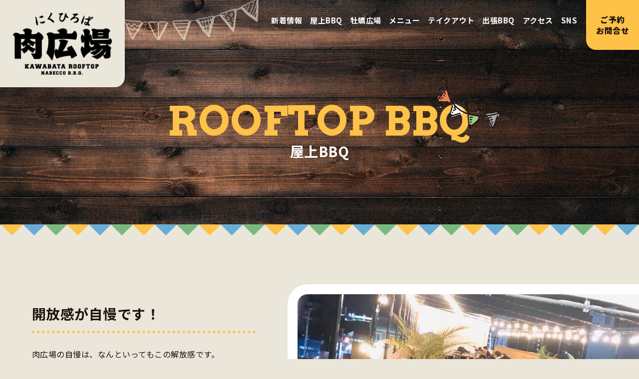

--- FILE ---
content_type: text/html; charset=UTF-8
request_url: https://nikuhiroba.com/rooftopbbq/
body_size: 12682
content:
<!DOCTYPE html>
<html lang="ja">
<head>
	<!-- Google Tag Manager -->
	<script>(function(w,d,s,l,i){w[l]=w[l]||[];w[l].push({'gtm.start':
	new Date().getTime(),event:'gtm.js'});var f=d.getElementsByTagName(s)[0],
	j=d.createElement(s),dl=l!='dataLayer'?'&l='+l:'';j.async=true;j.src=
	'https://www.googletagmanager.com/gtm.js?id='+i+dl;f.parentNode.insertBefore(j,f);
	})(window,document,'script','dataLayer','GTM-57WN8CX5');</script>
	<!-- End Google Tag Manager -->
	<meta charset="UTF-8">
	<meta name="viewport" content="width=device-width">
	<meta name="format-detection" content="telephone=no">
	<title>屋上BBQ | 川反ルーフトップ”肉広場”</title>
	<link rel="profile" href="http://gmpg.org/xfn/11">
	<link rel="pingback" href="https://nikuhiroba.com/wp/xmlrpc.php">
	<link rel="icon" href="https://nikuhiroba.com/wp/wp-content/themes/nikuhiroba/images/common/favicon.svg" type="image/svg+xml">
	<link rel="icon" type="image/x-icon" href="https://nikuhiroba.com/wp/wp-content/themes/nikuhiroba/images/common/favicon.ico">
	<link rel="apple-touch-icon" sizes="180x180" href="https://nikuhiroba.com/wp/wp-content/themes/nikuhiroba/images/common/apple-touch-icon-180x180.png">
	<link rel="preconnect" href="https://fonts.googleapis.com">
	<link rel="preconnect" href="https://fonts.gstatic.com" crossorigin>
	<link href="https://fonts.googleapis.com/css2?family=Arvo:wght@400;700&family=Noto+Sans+JP:wght@400;500;700;900&display=swap" rel="stylesheet">
	<script src="https://kit.fontawesome.com/30297e13df.js" crossorigin="anonymous"></script>
	<link rel="stylesheet" href="https://cdn.jsdelivr.net/npm/swiper@8/swiper-bundle.min.css"/>
	<link rel="stylesheet" href="https://nikuhiroba.com/wp/wp-content/themes/nikuhiroba/css/common.css?230619a">
		<link rel="stylesheet" href="https://nikuhiroba.com/wp/wp-content/themes/nikuhiroba/css/under.css?230619b">
		<meta name='robots' content='index, follow, max-image-preview:large, max-snippet:-1, max-video-preview:-1' />

	<!-- This site is optimized with the Yoast SEO plugin v26.7 - https://yoast.com/wordpress/plugins/seo/ -->
	<meta name="description" content="開放感が自慢です！ 肉広場の自慢は、なんといってもこの解放感です。 かわばたのど真ん中で、空がこんなに近く眺められることに、誰しも驚いてくれます。" />
	<link rel="canonical" href="https://nikuhiroba.com/rooftopbbq/" />
	<meta property="og:locale" content="ja_JP" />
	<meta property="og:type" content="article" />
	<meta property="og:title" content="屋上BBQ | 川反ルーフトップ”肉広場”" />
	<meta property="og:description" content="開放感が自慢です！ 肉広場の自慢は、なんといってもこの解放感です。 かわばたのど真ん中で、空がこんなに近く眺められることに、誰しも驚いてくれます。" />
	<meta property="og:url" content="https://nikuhiroba.com/rooftopbbq/" />
	<meta property="og:site_name" content="川反ルーフトップ”肉広場”" />
	<meta property="article:publisher" content="https://www.facebook.com/bbqplusakita/" />
	<meta property="article:modified_time" content="2024-05-31T10:10:45+00:00" />
	<meta property="og:image" content="https://nikuhiroba.com/wp/wp-content/uploads/2023/02/og.jpg" />
	<meta property="og:image:width" content="1280" />
	<meta property="og:image:height" content="670" />
	<meta property="og:image:type" content="image/jpeg" />
	<meta name="twitter:card" content="summary_large_image" />
	<meta name="twitter:site" content="@nikuhiroba29" />
	<meta name="twitter:label1" content="推定読み取り時間" />
	<meta name="twitter:data1" content="5分" />
	<script type="application/ld+json" class="yoast-schema-graph">{"@context":"https://schema.org","@graph":[{"@type":"WebPage","@id":"https://nikuhiroba.com/rooftopbbq/","url":"https://nikuhiroba.com/rooftopbbq/","name":"屋上BBQ | 川反ルーフトップ”肉広場”","isPartOf":{"@id":"https://nikuhiroba.com/#website"},"datePublished":"2023-02-07T08:44:03+00:00","dateModified":"2024-05-31T10:10:45+00:00","description":"開放感が自慢です！ 肉広場の自慢は、なんといってもこの解放感です。 かわばたのど真ん中で、空がこんなに近く眺められることに、誰しも驚いてくれます。","breadcrumb":{"@id":"https://nikuhiroba.com/rooftopbbq/#breadcrumb"},"inLanguage":"ja","potentialAction":[{"@type":"ReadAction","target":["https://nikuhiroba.com/rooftopbbq/"]}]},{"@type":"BreadcrumbList","@id":"https://nikuhiroba.com/rooftopbbq/#breadcrumb","itemListElement":[{"@type":"ListItem","position":1,"name":"ホーム","item":"https://nikuhiroba.com/"},{"@type":"ListItem","position":2,"name":"屋上BBQ"}]},{"@type":"WebSite","@id":"https://nikuhiroba.com/#website","url":"https://nikuhiroba.com/","name":"川反ルーフトップ”肉広場”","description":"KAWABATA ROOFTOP NABECCO B.B.Q.","publisher":{"@id":"https://nikuhiroba.com/#organization"},"alternateName":"肉広場","potentialAction":[{"@type":"SearchAction","target":{"@type":"EntryPoint","urlTemplate":"https://nikuhiroba.com/?s={search_term_string}"},"query-input":{"@type":"PropertyValueSpecification","valueRequired":true,"valueName":"search_term_string"}}],"inLanguage":"ja"},{"@type":"Organization","@id":"https://nikuhiroba.com/#organization","name":"川反ルーフトップ”肉広場”","alternateName":"肉広場","url":"https://nikuhiroba.com/","logo":{"@type":"ImageObject","inLanguage":"ja","@id":"https://nikuhiroba.com/#/schema/logo/image/","url":"https://nikuhiroba.com/wp/wp-content/uploads/2023/02/logo.png","contentUrl":"https://nikuhiroba.com/wp/wp-content/uploads/2023/02/logo.png","width":696,"height":696,"caption":"川反ルーフトップ”肉広場”"},"image":{"@id":"https://nikuhiroba.com/#/schema/logo/image/"},"sameAs":["https://www.facebook.com/bbqplusakita/","https://x.com/nikuhiroba29","https://www.instagram.com/explore/locations/874472152721372/by-bbq-plus/"]}]}</script>
	<!-- / Yoast SEO plugin. -->


<link rel='dns-prefetch' href='//challenges.cloudflare.com' />
<link rel="alternate" title="oEmbed (JSON)" type="application/json+oembed" href="https://nikuhiroba.com/wp-json/oembed/1.0/embed?url=https%3A%2F%2Fnikuhiroba.com%2Frooftopbbq%2F" />
<link rel="alternate" title="oEmbed (XML)" type="text/xml+oembed" href="https://nikuhiroba.com/wp-json/oembed/1.0/embed?url=https%3A%2F%2Fnikuhiroba.com%2Frooftopbbq%2F&#038;format=xml" />
<style id='wp-img-auto-sizes-contain-inline-css' type='text/css'>
img:is([sizes=auto i],[sizes^="auto," i]){contain-intrinsic-size:3000px 1500px}
/*# sourceURL=wp-img-auto-sizes-contain-inline-css */
</style>
<style id='wp-block-library-inline-css' type='text/css'>
:root{--wp-block-synced-color:#7a00df;--wp-block-synced-color--rgb:122,0,223;--wp-bound-block-color:var(--wp-block-synced-color);--wp-editor-canvas-background:#ddd;--wp-admin-theme-color:#007cba;--wp-admin-theme-color--rgb:0,124,186;--wp-admin-theme-color-darker-10:#006ba1;--wp-admin-theme-color-darker-10--rgb:0,107,160.5;--wp-admin-theme-color-darker-20:#005a87;--wp-admin-theme-color-darker-20--rgb:0,90,135;--wp-admin-border-width-focus:2px}@media (min-resolution:192dpi){:root{--wp-admin-border-width-focus:1.5px}}.wp-element-button{cursor:pointer}:root .has-very-light-gray-background-color{background-color:#eee}:root .has-very-dark-gray-background-color{background-color:#313131}:root .has-very-light-gray-color{color:#eee}:root .has-very-dark-gray-color{color:#313131}:root .has-vivid-green-cyan-to-vivid-cyan-blue-gradient-background{background:linear-gradient(135deg,#00d084,#0693e3)}:root .has-purple-crush-gradient-background{background:linear-gradient(135deg,#34e2e4,#4721fb 50%,#ab1dfe)}:root .has-hazy-dawn-gradient-background{background:linear-gradient(135deg,#faaca8,#dad0ec)}:root .has-subdued-olive-gradient-background{background:linear-gradient(135deg,#fafae1,#67a671)}:root .has-atomic-cream-gradient-background{background:linear-gradient(135deg,#fdd79a,#004a59)}:root .has-nightshade-gradient-background{background:linear-gradient(135deg,#330968,#31cdcf)}:root .has-midnight-gradient-background{background:linear-gradient(135deg,#020381,#2874fc)}:root{--wp--preset--font-size--normal:16px;--wp--preset--font-size--huge:42px}.has-regular-font-size{font-size:1em}.has-larger-font-size{font-size:2.625em}.has-normal-font-size{font-size:var(--wp--preset--font-size--normal)}.has-huge-font-size{font-size:var(--wp--preset--font-size--huge)}.has-text-align-center{text-align:center}.has-text-align-left{text-align:left}.has-text-align-right{text-align:right}.has-fit-text{white-space:nowrap!important}#end-resizable-editor-section{display:none}.aligncenter{clear:both}.items-justified-left{justify-content:flex-start}.items-justified-center{justify-content:center}.items-justified-right{justify-content:flex-end}.items-justified-space-between{justify-content:space-between}.screen-reader-text{border:0;clip-path:inset(50%);height:1px;margin:-1px;overflow:hidden;padding:0;position:absolute;width:1px;word-wrap:normal!important}.screen-reader-text:focus{background-color:#ddd;clip-path:none;color:#444;display:block;font-size:1em;height:auto;left:5px;line-height:normal;padding:15px 23px 14px;text-decoration:none;top:5px;width:auto;z-index:100000}html :where(.has-border-color){border-style:solid}html :where([style*=border-top-color]){border-top-style:solid}html :where([style*=border-right-color]){border-right-style:solid}html :where([style*=border-bottom-color]){border-bottom-style:solid}html :where([style*=border-left-color]){border-left-style:solid}html :where([style*=border-width]){border-style:solid}html :where([style*=border-top-width]){border-top-style:solid}html :where([style*=border-right-width]){border-right-style:solid}html :where([style*=border-bottom-width]){border-bottom-style:solid}html :where([style*=border-left-width]){border-left-style:solid}html :where(img[class*=wp-image-]){height:auto;max-width:100%}:where(figure){margin:0 0 1em}html :where(.is-position-sticky){--wp-admin--admin-bar--position-offset:var(--wp-admin--admin-bar--height,0px)}@media screen and (max-width:600px){html :where(.is-position-sticky){--wp-admin--admin-bar--position-offset:0px}}

/*# sourceURL=wp-block-library-inline-css */
</style><style id='global-styles-inline-css' type='text/css'>
:root{--wp--preset--aspect-ratio--square: 1;--wp--preset--aspect-ratio--4-3: 4/3;--wp--preset--aspect-ratio--3-4: 3/4;--wp--preset--aspect-ratio--3-2: 3/2;--wp--preset--aspect-ratio--2-3: 2/3;--wp--preset--aspect-ratio--16-9: 16/9;--wp--preset--aspect-ratio--9-16: 9/16;--wp--preset--color--black: #000000;--wp--preset--color--cyan-bluish-gray: #abb8c3;--wp--preset--color--white: #ffffff;--wp--preset--color--pale-pink: #f78da7;--wp--preset--color--vivid-red: #cf2e2e;--wp--preset--color--luminous-vivid-orange: #ff6900;--wp--preset--color--luminous-vivid-amber: #fcb900;--wp--preset--color--light-green-cyan: #7bdcb5;--wp--preset--color--vivid-green-cyan: #00d084;--wp--preset--color--pale-cyan-blue: #8ed1fc;--wp--preset--color--vivid-cyan-blue: #0693e3;--wp--preset--color--vivid-purple: #9b51e0;--wp--preset--gradient--vivid-cyan-blue-to-vivid-purple: linear-gradient(135deg,rgb(6,147,227) 0%,rgb(155,81,224) 100%);--wp--preset--gradient--light-green-cyan-to-vivid-green-cyan: linear-gradient(135deg,rgb(122,220,180) 0%,rgb(0,208,130) 100%);--wp--preset--gradient--luminous-vivid-amber-to-luminous-vivid-orange: linear-gradient(135deg,rgb(252,185,0) 0%,rgb(255,105,0) 100%);--wp--preset--gradient--luminous-vivid-orange-to-vivid-red: linear-gradient(135deg,rgb(255,105,0) 0%,rgb(207,46,46) 100%);--wp--preset--gradient--very-light-gray-to-cyan-bluish-gray: linear-gradient(135deg,rgb(238,238,238) 0%,rgb(169,184,195) 100%);--wp--preset--gradient--cool-to-warm-spectrum: linear-gradient(135deg,rgb(74,234,220) 0%,rgb(151,120,209) 20%,rgb(207,42,186) 40%,rgb(238,44,130) 60%,rgb(251,105,98) 80%,rgb(254,248,76) 100%);--wp--preset--gradient--blush-light-purple: linear-gradient(135deg,rgb(255,206,236) 0%,rgb(152,150,240) 100%);--wp--preset--gradient--blush-bordeaux: linear-gradient(135deg,rgb(254,205,165) 0%,rgb(254,45,45) 50%,rgb(107,0,62) 100%);--wp--preset--gradient--luminous-dusk: linear-gradient(135deg,rgb(255,203,112) 0%,rgb(199,81,192) 50%,rgb(65,88,208) 100%);--wp--preset--gradient--pale-ocean: linear-gradient(135deg,rgb(255,245,203) 0%,rgb(182,227,212) 50%,rgb(51,167,181) 100%);--wp--preset--gradient--electric-grass: linear-gradient(135deg,rgb(202,248,128) 0%,rgb(113,206,126) 100%);--wp--preset--gradient--midnight: linear-gradient(135deg,rgb(2,3,129) 0%,rgb(40,116,252) 100%);--wp--preset--font-size--small: 13px;--wp--preset--font-size--medium: 20px;--wp--preset--font-size--large: 36px;--wp--preset--font-size--x-large: 42px;--wp--preset--spacing--20: 0.44rem;--wp--preset--spacing--30: 0.67rem;--wp--preset--spacing--40: 1rem;--wp--preset--spacing--50: 1.5rem;--wp--preset--spacing--60: 2.25rem;--wp--preset--spacing--70: 3.38rem;--wp--preset--spacing--80: 5.06rem;--wp--preset--shadow--natural: 6px 6px 9px rgba(0, 0, 0, 0.2);--wp--preset--shadow--deep: 12px 12px 50px rgba(0, 0, 0, 0.4);--wp--preset--shadow--sharp: 6px 6px 0px rgba(0, 0, 0, 0.2);--wp--preset--shadow--outlined: 6px 6px 0px -3px rgb(255, 255, 255), 6px 6px rgb(0, 0, 0);--wp--preset--shadow--crisp: 6px 6px 0px rgb(0, 0, 0);}:where(.is-layout-flex){gap: 0.5em;}:where(.is-layout-grid){gap: 0.5em;}body .is-layout-flex{display: flex;}.is-layout-flex{flex-wrap: wrap;align-items: center;}.is-layout-flex > :is(*, div){margin: 0;}body .is-layout-grid{display: grid;}.is-layout-grid > :is(*, div){margin: 0;}:where(.wp-block-columns.is-layout-flex){gap: 2em;}:where(.wp-block-columns.is-layout-grid){gap: 2em;}:where(.wp-block-post-template.is-layout-flex){gap: 1.25em;}:where(.wp-block-post-template.is-layout-grid){gap: 1.25em;}.has-black-color{color: var(--wp--preset--color--black) !important;}.has-cyan-bluish-gray-color{color: var(--wp--preset--color--cyan-bluish-gray) !important;}.has-white-color{color: var(--wp--preset--color--white) !important;}.has-pale-pink-color{color: var(--wp--preset--color--pale-pink) !important;}.has-vivid-red-color{color: var(--wp--preset--color--vivid-red) !important;}.has-luminous-vivid-orange-color{color: var(--wp--preset--color--luminous-vivid-orange) !important;}.has-luminous-vivid-amber-color{color: var(--wp--preset--color--luminous-vivid-amber) !important;}.has-light-green-cyan-color{color: var(--wp--preset--color--light-green-cyan) !important;}.has-vivid-green-cyan-color{color: var(--wp--preset--color--vivid-green-cyan) !important;}.has-pale-cyan-blue-color{color: var(--wp--preset--color--pale-cyan-blue) !important;}.has-vivid-cyan-blue-color{color: var(--wp--preset--color--vivid-cyan-blue) !important;}.has-vivid-purple-color{color: var(--wp--preset--color--vivid-purple) !important;}.has-black-background-color{background-color: var(--wp--preset--color--black) !important;}.has-cyan-bluish-gray-background-color{background-color: var(--wp--preset--color--cyan-bluish-gray) !important;}.has-white-background-color{background-color: var(--wp--preset--color--white) !important;}.has-pale-pink-background-color{background-color: var(--wp--preset--color--pale-pink) !important;}.has-vivid-red-background-color{background-color: var(--wp--preset--color--vivid-red) !important;}.has-luminous-vivid-orange-background-color{background-color: var(--wp--preset--color--luminous-vivid-orange) !important;}.has-luminous-vivid-amber-background-color{background-color: var(--wp--preset--color--luminous-vivid-amber) !important;}.has-light-green-cyan-background-color{background-color: var(--wp--preset--color--light-green-cyan) !important;}.has-vivid-green-cyan-background-color{background-color: var(--wp--preset--color--vivid-green-cyan) !important;}.has-pale-cyan-blue-background-color{background-color: var(--wp--preset--color--pale-cyan-blue) !important;}.has-vivid-cyan-blue-background-color{background-color: var(--wp--preset--color--vivid-cyan-blue) !important;}.has-vivid-purple-background-color{background-color: var(--wp--preset--color--vivid-purple) !important;}.has-black-border-color{border-color: var(--wp--preset--color--black) !important;}.has-cyan-bluish-gray-border-color{border-color: var(--wp--preset--color--cyan-bluish-gray) !important;}.has-white-border-color{border-color: var(--wp--preset--color--white) !important;}.has-pale-pink-border-color{border-color: var(--wp--preset--color--pale-pink) !important;}.has-vivid-red-border-color{border-color: var(--wp--preset--color--vivid-red) !important;}.has-luminous-vivid-orange-border-color{border-color: var(--wp--preset--color--luminous-vivid-orange) !important;}.has-luminous-vivid-amber-border-color{border-color: var(--wp--preset--color--luminous-vivid-amber) !important;}.has-light-green-cyan-border-color{border-color: var(--wp--preset--color--light-green-cyan) !important;}.has-vivid-green-cyan-border-color{border-color: var(--wp--preset--color--vivid-green-cyan) !important;}.has-pale-cyan-blue-border-color{border-color: var(--wp--preset--color--pale-cyan-blue) !important;}.has-vivid-cyan-blue-border-color{border-color: var(--wp--preset--color--vivid-cyan-blue) !important;}.has-vivid-purple-border-color{border-color: var(--wp--preset--color--vivid-purple) !important;}.has-vivid-cyan-blue-to-vivid-purple-gradient-background{background: var(--wp--preset--gradient--vivid-cyan-blue-to-vivid-purple) !important;}.has-light-green-cyan-to-vivid-green-cyan-gradient-background{background: var(--wp--preset--gradient--light-green-cyan-to-vivid-green-cyan) !important;}.has-luminous-vivid-amber-to-luminous-vivid-orange-gradient-background{background: var(--wp--preset--gradient--luminous-vivid-amber-to-luminous-vivid-orange) !important;}.has-luminous-vivid-orange-to-vivid-red-gradient-background{background: var(--wp--preset--gradient--luminous-vivid-orange-to-vivid-red) !important;}.has-very-light-gray-to-cyan-bluish-gray-gradient-background{background: var(--wp--preset--gradient--very-light-gray-to-cyan-bluish-gray) !important;}.has-cool-to-warm-spectrum-gradient-background{background: var(--wp--preset--gradient--cool-to-warm-spectrum) !important;}.has-blush-light-purple-gradient-background{background: var(--wp--preset--gradient--blush-light-purple) !important;}.has-blush-bordeaux-gradient-background{background: var(--wp--preset--gradient--blush-bordeaux) !important;}.has-luminous-dusk-gradient-background{background: var(--wp--preset--gradient--luminous-dusk) !important;}.has-pale-ocean-gradient-background{background: var(--wp--preset--gradient--pale-ocean) !important;}.has-electric-grass-gradient-background{background: var(--wp--preset--gradient--electric-grass) !important;}.has-midnight-gradient-background{background: var(--wp--preset--gradient--midnight) !important;}.has-small-font-size{font-size: var(--wp--preset--font-size--small) !important;}.has-medium-font-size{font-size: var(--wp--preset--font-size--medium) !important;}.has-large-font-size{font-size: var(--wp--preset--font-size--large) !important;}.has-x-large-font-size{font-size: var(--wp--preset--font-size--x-large) !important;}
/*# sourceURL=global-styles-inline-css */
</style>

<style id='classic-theme-styles-inline-css' type='text/css'>
/*! This file is auto-generated */
.wp-block-button__link{color:#fff;background-color:#32373c;border-radius:9999px;box-shadow:none;text-decoration:none;padding:calc(.667em + 2px) calc(1.333em + 2px);font-size:1.125em}.wp-block-file__button{background:#32373c;color:#fff;text-decoration:none}
/*# sourceURL=/wp-includes/css/classic-themes.min.css */
</style>
<link rel='stylesheet' id='contact-form-7-css' href='https://nikuhiroba.com/wp/wp-content/plugins/contact-form-7/includes/css/styles.css?ver=6.1.4' type='text/css' media='all' />
<link rel='stylesheet' id='fancybox-css' href='https://nikuhiroba.com/wp/wp-content/plugins/easy-fancybox/fancybox/1.5.4/jquery.fancybox.min.css?ver=6.9' type='text/css' media='screen' />
<link rel='stylesheet' id='mts_simple_booking_front-css' href='https://nikuhiroba.com/wp/wp-content/plugins/mts-simple-booking/css/mtssb-front.css?ver=6.9' type='text/css' media='all' />
<script type="text/javascript" src="https://nikuhiroba.com/wp/wp-includes/js/jquery/jquery.min.js?ver=3.7.1" id="jquery-core-js"></script>
<script type="text/javascript" src="https://nikuhiroba.com/wp/wp-includes/js/jquery/jquery-migrate.min.js?ver=3.4.1" id="jquery-migrate-js"></script>
<link rel="https://api.w.org/" href="https://nikuhiroba.com/wp-json/" /><link rel="alternate" title="JSON" type="application/json" href="https://nikuhiroba.com/wp-json/wp/v2/pages/9" /><link rel="EditURI" type="application/rsd+xml" title="RSD" href="https://nikuhiroba.com/wp/xmlrpc.php?rsd" />
<meta name="generator" content="WordPress 6.9" />
<link rel='shortlink' href='https://nikuhiroba.com/?p=9' />
<noscript><style>.lazyload[data-src]{display:none !important;}</style></noscript><style>.lazyload{background-image:none !important;}.lazyload:before{background-image:none !important;}</style>	</head>

<body class="wp-singular page-template-default page page-id-9 wp-theme-nikuhiroba">
<!-- Google Tag Manager (noscript) -->
<noscript><iframe src="https://www.googletagmanager.com/ns.html?id=GTM-57WN8CX5"
height="0" width="0" style="display:none;visibility:hidden"></iframe></noscript>
<!-- End Google Tag Manager (noscript) -->


<section id="container">

	<header id="masthead">
				<div class="site_title">
			<a href="https://nikuhiroba.com/"><img src="[data-uri]" class="logo lazyload" alt="川反ルーフトップ“肉広場” Nabecco & BBQ" data-src="https://nikuhiroba.com/wp/wp-content/themes/nikuhiroba/images/common/logo_black.png" decoding="async" data-eio-rwidth="853" data-eio-rheight="533"><noscript><img src="https://nikuhiroba.com/wp/wp-content/themes/nikuhiroba/images/common/logo_black.png" class="logo" alt="川反ルーフトップ“肉広場” Nabecco & BBQ" data-eio="l"></noscript></a>
		</div>
		<img src="[data-uri]" class="illust_header lazyload" alt="" data-src="https://nikuhiroba.com/wp/wp-content/themes/nikuhiroba/images/common/illust_header.svg" decoding="async"><noscript><img src="https://nikuhiroba.com/wp/wp-content/themes/nikuhiroba/images/common/illust_header.svg" class="illust_header" alt="" data-eio="l"></noscript>
		<div class="hamburger">
			<span></span><span></span><span></span>
			<img src="[data-uri]" class="hamburger lazyload" alt="" data-src="https://nikuhiroba.com/wp/wp-content/themes/nikuhiroba/images/common/hamburger.svg" decoding="async"><noscript><img src="https://nikuhiroba.com/wp/wp-content/themes/nikuhiroba/images/common/hamburger.svg" class="hamburger" alt="" data-eio="l"></noscript>
		</div>
		<nav id="nav_global">
			<ul id="nav_main">
				<li><a href="https://nikuhiroba.com/news/">新着情報<span class="en">NEWS</span></a></li>
				<li><a href="https://nikuhiroba.com/rooftopbbq/">屋上BBQ<span class="en">ROOFTOP BBQ</span></a></li>
				<li><a href="https://nikuhiroba.com/oysterpark/">牡蠣広場<span class="en">OYSTER</span></a></li>
				<li><a href="https://nikuhiroba.com/menu/">メニュー<span class="en">MENU</span></a></li>
				<li><a href="https://nikuhiroba.com/takeout/">テイクアウト<span class="en">TAKE OUT</span></a></li>
				<li><a href="https://nikuhiroba.com/delivary/">出張BBQ<span class="en">CATERING</span></a></li>
				<li><a href="https://nikuhiroba.com/access/">アクセス<span class="en">ACCESS</span></a></li>
				<li><a href="https://nikuhiroba.com/sns/">SNS<span class="en">SOCIAL MEDIA</span></a></li>
				<li class="reserve"><a href="https://nikuhiroba.com/reserve/" class="reserve"><img src="[data-uri]" class="illust_reserve lazyload" alt="" data-src="https://nikuhiroba.com/wp/wp-content/themes/nikuhiroba/images/common/illust_reserve.svg" decoding="async"><noscript><img src="https://nikuhiroba.com/wp/wp-content/themes/nikuhiroba/images/common/illust_reserve.svg" class="illust_reserve" alt="" data-eio="l"></noscript>ご予約<span>お問合せ</span></a></li>
				<li class="privacy"><a href="https://nikuhiroba.com/privacy-policy/"><i class="fa-solid fa-circle-right"></i>プライバシーポリシー</a></li>
				<img src="[data-uri]" class="illust lazyload" alt="" data-src="https://nikuhiroba.com/wp/wp-content/themes/nikuhiroba/images/common/illust_bbq.svg" decoding="async"><noscript><img src="https://nikuhiroba.com/wp/wp-content/themes/nikuhiroba/images/common/illust_bbq.svg" class="illust" alt="" data-eio="l"></noscript>
			</ul>
		</nav>
	</header>

	<div class="reserveBtn">
		<a href="https://nikuhiroba.com/reserve/"><img src="[data-uri]" class="illust_reserve lazyload" alt="reserve" data-src="https://nikuhiroba.com/wp/wp-content/themes/nikuhiroba/images/common/illust_reserve.svg" decoding="async"><noscript><img src="https://nikuhiroba.com/wp/wp-content/themes/nikuhiroba/images/common/illust_reserve.svg" class="illust_reserve" alt="reserve" data-eio="l"></noscript>ご予約<span>お問合せ</span></a>
	</div>

	
		

	<div id="pageTitle">
		<div class="titleWrap">
			<h1 class="title">
								ROOFTOP BBQ									
				<span>屋上BBQ</span>
							</h1>
			<img src="[data-uri]" class="icon icon_rooftopbbq lazyload" alt="" data-src="https://nikuhiroba.com/wp/wp-content/themes/nikuhiroba/images/common/icon_rooftopbbq.svg" decoding="async"><noscript><img src="https://nikuhiroba.com/wp/wp-content/themes/nikuhiroba/images/common/icon_rooftopbbq.svg" class="icon icon_rooftopbbq" alt="" data-eio="l"></noscript>
		</div>
	</div>

	<div id="content" class="page_rooftopbbq">

		<div class="section top">

	<section class="infoBox">
		<div class="textArea">
			<h2 class="head anime_bottom">開放感が自慢です！</h2>
			<p>肉広場の自慢は、なんといってもこの解放感です。<br>
			かわばたのど真ん中で、空がこんなに近く眺められることに、誰しも驚いてくれます。<br>
			日ごろのアレコレを、肉広場で大空に放出してください。</p>
		</div>
		<div class="photo anime_bottom2"><img decoding="async" src="[data-uri]" alt="開放感が自慢です！" data-src="https://nikuhiroba.com/wp/wp-content/themes/nikuhiroba/images/rooftopbbq/photo01.jpg" class="lazyload" data-eio-rwidth="960" data-eio-rheight="645"><noscript><img decoding="async" src="https://nikuhiroba.com/wp/wp-content/themes/nikuhiroba/images/rooftopbbq/photo01.jpg" alt="開放感が自慢です！" data-eio="l"></noscript></div>
	</section>
	<section class="infoBox reverse">
		<div class="textArea">
			<h2 class="head anime_bottom">まちなかのキャンプ場を目指しています！！<br>アウトドア体験にいらしてください。</h2>
			<p>屋上ならではの開放感は、季節を感じることができます。<br>
			その日の天候と人数に合わせたテントを用意します。<br>
			貸切希望の方は、その日の予約状況にもよるため、予約時にご相談ください。<br>
			簡単手軽にアウトドア気分を楽しめる肉広場にぜひ来てください。お待ちしています。</p>
		</div>
		<div class="photo anime_bottom2"><img decoding="async" src="[data-uri]" alt="まちなかのキャンプ場" data-src="https://nikuhiroba.com/wp/wp-content/themes/nikuhiroba/images/home/info_rooftop.jpg" class="lazyload" data-eio-rwidth="840" data-eio-rheight="400"><noscript><img decoding="async" src="https://nikuhiroba.com/wp/wp-content/themes/nikuhiroba/images/home/info_rooftop.jpg" alt="まちなかのキャンプ場" data-eio="l"></noscript></div>
	</section>
	<section class="infoBox">
		<div class="textArea">
			<h2 class="head anime_bottom">貸し切りに最適！</h2>
			<p>最大50名ほどまで収容可能です。<br>
			開放的なこの空間を貸し切って、気の知れた仲間で、自由気ままに思い切り楽しんでください。<br>
			リクエストには最大限お応えします！</p>
		</div>
		<div class="photo anime_bottom2"><img decoding="async" src="[data-uri]" alt="貸し切りに最適！" data-src="https://nikuhiroba.com/wp/wp-content/themes/nikuhiroba/images/rooftopbbq/photo03.jpg" class="lazyload" data-eio-rwidth="960" data-eio-rheight="720"><noscript><img decoding="async" src="https://nikuhiroba.com/wp/wp-content/themes/nikuhiroba/images/rooftopbbq/photo03.jpg" alt="貸し切りに最適！" data-eio="l"></noscript></div>
	</section>
	<section class="infoBox reverse">
		<div class="textArea">
			<h2 class="head anime_bottom">雨で雪でも大丈夫！</h2>
			<p>当店には、いろんなテントがありますので、その日の気候と人数に合わせて最適なテントでお待ちしております。<br>
			寒くなればストーブも入れますので、冬キャン気分も楽しめます。</p>
		</div>
		<div class="photo anime_bottom2"><img decoding="async" src="[data-uri]" alt="雨で雪でも大丈夫！" data-src="https://nikuhiroba.com/wp/wp-content/themes/nikuhiroba/images/rooftopbbq/photo04.jpg" class="lazyload" data-eio-rwidth="1200" data-eio-rheight="900"><noscript><img decoding="async" src="https://nikuhiroba.com/wp/wp-content/themes/nikuhiroba/images/rooftopbbq/photo04.jpg" alt="雨で雪でも大丈夫！" data-eio="l"></noscript></div>
	</section>

</div>


<div class="section bgWhite">
	<div class="inner">
		<div class="photo-swiper">
			<ul class="swiper-wrapper">
				<li class="swiper-slide"><img decoding="async" src="[data-uri]" alt="屋上BBQ写真" data-src="https://nikuhiroba.com/wp/wp-content/themes/nikuhiroba/images/rooftopbbq/photoList01.jpg" class="lazyload" data-eio-rwidth="960" data-eio-rheight="960"><noscript><img decoding="async" src="https://nikuhiroba.com/wp/wp-content/themes/nikuhiroba/images/rooftopbbq/photoList01.jpg" alt="屋上BBQ写真" data-eio="l"></noscript></li>
				<li class="swiper-slide"><img decoding="async" src="[data-uri]" alt="屋上BBQ写真" data-src="https://nikuhiroba.com/wp/wp-content/themes/nikuhiroba/images/rooftopbbq/photoList02.jpg" class="lazyload" data-eio-rwidth="800" data-eio-rheight="800"><noscript><img decoding="async" src="https://nikuhiroba.com/wp/wp-content/themes/nikuhiroba/images/rooftopbbq/photoList02.jpg" alt="屋上BBQ写真" data-eio="l"></noscript></li>
				<li class="swiper-slide"><img decoding="async" src="[data-uri]" alt="屋上BBQ写真" data-src="https://nikuhiroba.com/wp/wp-content/themes/nikuhiroba/images/rooftopbbq/photoList03.jpg" class="lazyload" data-eio-rwidth="800" data-eio-rheight="800"><noscript><img decoding="async" src="https://nikuhiroba.com/wp/wp-content/themes/nikuhiroba/images/rooftopbbq/photoList03.jpg" alt="屋上BBQ写真" data-eio="l"></noscript></li>
				<li class="swiper-slide"><img decoding="async" src="[data-uri]" alt="屋上BBQ写真" data-src="https://nikuhiroba.com/wp/wp-content/themes/nikuhiroba/images/rooftopbbq/photoList04.jpg" class="lazyload" data-eio-rwidth="600" data-eio-rheight="600"><noscript><img decoding="async" src="https://nikuhiroba.com/wp/wp-content/themes/nikuhiroba/images/rooftopbbq/photoList04.jpg" alt="屋上BBQ写真" data-eio="l"></noscript></li>
				<li class="swiper-slide"><img decoding="async" src="[data-uri]" alt="屋上BBQ写真" data-src="https://nikuhiroba.com/wp/wp-content/themes/nikuhiroba/images/rooftopbbq/photoList05.jpg" class="lazyload" data-eio-rwidth="800" data-eio-rheight="800"><noscript><img decoding="async" src="https://nikuhiroba.com/wp/wp-content/themes/nikuhiroba/images/rooftopbbq/photoList05.jpg" alt="屋上BBQ写真" data-eio="l"></noscript></li>
				<li class="swiper-slide"><img decoding="async" src="[data-uri]" alt="屋上BBQ写真" data-src="https://nikuhiroba.com/wp/wp-content/themes/nikuhiroba/images/rooftopbbq/photoList06.jpg" class="lazyload" data-eio-rwidth="800" data-eio-rheight="800"><noscript><img decoding="async" src="https://nikuhiroba.com/wp/wp-content/themes/nikuhiroba/images/rooftopbbq/photoList06.jpg" alt="屋上BBQ写真" data-eio="l"></noscript></li>
				<li class="swiper-slide"><img decoding="async" src="[data-uri]" alt="屋上BBQ写真" data-src="https://nikuhiroba.com/wp/wp-content/themes/nikuhiroba/images/rooftopbbq/photoList07.jpg" class="lazyload" data-eio-rwidth="800" data-eio-rheight="800"><noscript><img decoding="async" src="https://nikuhiroba.com/wp/wp-content/themes/nikuhiroba/images/rooftopbbq/photoList07.jpg" alt="屋上BBQ写真" data-eio="l"></noscript></li>
				<li class="swiper-slide"><img decoding="async" src="[data-uri]" alt="屋上BBQ写真" data-src="https://nikuhiroba.com/wp/wp-content/themes/nikuhiroba/images/rooftopbbq/photoList08.jpg" class="lazyload" data-eio-rwidth="800" data-eio-rheight="800"><noscript><img decoding="async" src="https://nikuhiroba.com/wp/wp-content/themes/nikuhiroba/images/rooftopbbq/photoList08.jpg" alt="屋上BBQ写真" data-eio="l"></noscript></li>
				<li class="swiper-slide"><img decoding="async" src="[data-uri]" alt="屋上BBQ写真" data-src="https://nikuhiroba.com/wp/wp-content/themes/nikuhiroba/images/rooftopbbq/photoList09.jpg" class="lazyload" data-eio-rwidth="800" data-eio-rheight="800"><noscript><img decoding="async" src="https://nikuhiroba.com/wp/wp-content/themes/nikuhiroba/images/rooftopbbq/photoList09.jpg" alt="屋上BBQ写真" data-eio="l"></noscript></li>
				<li class="swiper-slide"><img decoding="async" src="[data-uri]" alt="屋上BBQ写真" data-src="https://nikuhiroba.com/wp/wp-content/themes/nikuhiroba/images/rooftopbbq/photoList10.jpg" class="lazyload" data-eio-rwidth="800" data-eio-rheight="800"><noscript><img decoding="async" src="https://nikuhiroba.com/wp/wp-content/themes/nikuhiroba/images/rooftopbbq/photoList10.jpg" alt="屋上BBQ写真" data-eio="l"></noscript></li>
			</ul>
		</div>
	</div>
</div>

<section id="voice" class="bgGreen wave last">
	<img decoding="async" src="[data-uri]" class="illust_party lazyload" alt="" data-src="https://nikuhiroba.com/wp/wp-content/themes/nikuhiroba/images/common/illust_party.svg"><noscript><img decoding="async" src="https://nikuhiroba.com/wp/wp-content/themes/nikuhiroba/images/common/illust_party.svg" class="illust_party" alt="" data-eio="l"></noscript>
	<div class="inner">
		<h2 class="heading"><em>VOICE<span>お客様の声</span></em><img decoding="async" src="[data-uri]" class="logo_mark lazyload" alt="" data-src="https://nikuhiroba.com/wp/wp-content/themes/nikuhiroba/images/common/logo_mark-green.svg"><noscript><img decoding="async" src="https://nikuhiroba.com/wp/wp-content/themes/nikuhiroba/images/common/logo_mark-green.svg" class="logo_mark" alt="" data-eio="l"></noscript></h2>
		<div id="number_list">
			<ul class="voiceList centerBox">
							<li class="whiteBox">
					<div class="head_sub">わいわい集まるには最適！！</div>
					<p>BBQ上級インストラクターなる店主が、本格的かつ豪快なバーべーキューを次々に披露していくので、かなり、場が盛り上がります。わいわい集まるには最適！！</p>
				</li>
							<li class="whiteBox">
					<div class="head_sub">川反のど真ん中でBBQ！</div>
					<p>川反のど真ん中のビルの屋上で、ＢＢＱができるなんて！<br />
どこかのビアガーデンみたいなレベルだと思っているそこのあなた。<br />
まず一度訪問されることをオススメします！</p>
				</li>
							<li class="whiteBox">
					<div class="head_sub">川反の雑居ビルの上でBBQ</div>
					<p>川反の雑居ビルの上でBBQ。上がってみると当初の予想を大きく覆すリゾート感！心地よい音楽と爽やかな風。<br />
楽しんだ後の後片付けが苦手な僕ですが、そのまま帰れる王様感も気分が良かったです。</p>
				</li>
							<li class="whiteBox">
					<div class="head_sub">夏はやっぱりビールと肉！</div>
					<p>夏はやっぱりビールと肉！そんな願いを肉広場で叶えました。塊肉を焼いてくれるので、あとはみんなで捌くスタイル。<br />
ドリンクもセルフなので待たなくて良いかも。気軽に豪快に楽しませてもらった店でした！</p>
				</li>
						</ul>
			<div class="moreBtn" id="more_btn">もっと見る</div>
			<div class="moreBtn" id="close_btn">閉じる</div>
		</div>
	</div>
	<div class="line_wave">
		<img decoding="async" src="[data-uri]" class="illust illust_lamp2 anime_bottom lazyload" alt="" data-src="https://nikuhiroba.com/wp/wp-content/themes/nikuhiroba/images/common/illust_lamp2.svg"><noscript><img decoding="async" src="https://nikuhiroba.com/wp/wp-content/themes/nikuhiroba/images/common/illust_lamp2.svg" class="illust illust_lamp2 anime_bottom" alt="" data-eio="l"></noscript>
		<img decoding="async" src="[data-uri]" class="wave lazyload" alt="" data-src="https://nikuhiroba.com/wp/wp-content/themes/nikuhiroba/images/common/line_wave.svg"><noscript><img decoding="async" src="https://nikuhiroba.com/wp/wp-content/themes/nikuhiroba/images/common/line_wave.svg" class="wave" alt="" data-eio="l"></noscript>
	</div>
</section>



		<div id="navFoot" class="section">
			<img src="[data-uri]" class="nick2 anime_bottom2 lazyload" alt="" data-src="https://nikuhiroba.com/wp/wp-content/themes/nikuhiroba/images/common/nick2.svg" decoding="async"><noscript><img src="https://nikuhiroba.com/wp/wp-content/themes/nikuhiroba/images/common/nick2.svg" class="nick2 anime_bottom2" alt="" data-eio="l"></noscript>
			<div class="inner">
				<ul class="nav">
					<li>
						<a href="https://nikuhiroba.com/menu/">
							<div class="textArea">MENU<span>メニュー</span></div>
							<div class="thumb"><img src="[data-uri]" alt="メニュー" data-src="https://nikuhiroba.com/wp/wp-content/themes/nikuhiroba/images/common/thumb_menu.jpg" decoding="async" class="lazyload" data-eio-rwidth="500" data-eio-rheight="500"><noscript><img src="https://nikuhiroba.com/wp/wp-content/themes/nikuhiroba/images/common/thumb_menu.jpg" alt="メニュー" data-eio="l"></noscript></div>
						</a>
					</li>
					<li>
						<a href="https://nikuhiroba.com/access/">
							<div class="textArea">ACCESS<span>アクセス</span></div>
							<div class="thumb"><img src="[data-uri]" alt="アクセス" data-src="https://nikuhiroba.com/wp/wp-content/themes/nikuhiroba/images/common/thumb_access.jpg" decoding="async" class="lazyload" data-eio-rwidth="500" data-eio-rheight="500"><noscript><img src="https://nikuhiroba.com/wp/wp-content/themes/nikuhiroba/images/common/thumb_access.jpg" alt="アクセス" data-eio="l"></noscript></div>
						</a>
					</li>
					<li>
						<a href="https://nikuhiroba.com/reserve/">
							<div class="textArea">RESERVE<span>ご予約・お問合せ</span></div>
							<div class="thumb"><img src="[data-uri]" alt="ご予約・お問合せ" data-src="https://nikuhiroba.com/wp/wp-content/themes/nikuhiroba/images/common/thumb_reserve.jpg" decoding="async" class="lazyload" data-eio-rwidth="500" data-eio-rheight="500"><noscript><img src="https://nikuhiroba.com/wp/wp-content/themes/nikuhiroba/images/common/thumb_reserve.jpg" alt="ご予約・お問合せ" data-eio="l"></noscript></div>
						</a>
					</li>
				</ul>
			</div>
		</div>

		<div id="breadcrumbs"><span><span><a href="https://nikuhiroba.com/">ホーム</a></span> » <span class="breadcrumb_last" aria-current="page">屋上BBQ</span></span></div>
	</div><!--end content-->

	

	<footer id="mastfoot">
		<div id="pagetop">
			<a href="#container"><img src="[data-uri]" alt="PAGE TOP" data-src="https://nikuhiroba.com/wp/wp-content/themes/nikuhiroba/images/common/pagetop.png" decoding="async" class="lazyload" data-eio-rwidth="92" data-eio-rheight="141"><noscript><img src="https://nikuhiroba.com/wp/wp-content/themes/nikuhiroba/images/common/pagetop.png" alt="PAGE TOP" data-eio="l"></noscript></a>
		</div>
		<div class="inner">
			<div class="fbWrap">
				<div id="fb-root"></div>
				<script async defer crossorigin="anonymous" src="https://connect.facebook.net/ja_JP/sdk.js#xfbml=1&version=v15.0" nonce="g0uvlL4i"></script>
				<div class="fb-page" data-href="https://www.facebook.com/bbqplusakita/" data-tabs="timeline" data-width="500" data-height="500" data-small-header="true" data-adapt-container-width="true" data-hide-cover="false" data-show-facepile="false"><blockquote cite="https://www.facebook.com/bbqplusakita/" class="fb-xfbml-parse-ignore"><a href="https://www.facebook.com/bbqplusakita/">川反ルーフトップ（肉広場）by BBQ Plus+</a></blockquote></div>
			</div>
			<nav class="sitemap">
				<ul>
					<li><a href="https://nikuhiroba.com/">TOP</a><li>
					<li><a href="https://nikuhiroba.com/news/">新着情報</a></li>
					<li><a href="https://nikuhiroba.com/rooftopbbq/">屋上BBQ</a></li>
					<li><a href="https://nikuhiroba.com/oysterpark/">牡蠣広場</a></li>
					<li><a href="https://nikuhiroba.com/menu/">メニュー</a></li>
					<li><a href="https://nikuhiroba.com/takeout/">テイクアウト</a></li>
					<li><a href="https://nikuhiroba.com/delivary/">出張BBQ</a></li>
					<li><a href="https://nikuhiroba.com/access/">アクセス</a></li>
					<li><a href="https://nikuhiroba.com/sns">SNS</a></li>
					<li><a href="https://nikuhiroba.com/reserve/">ご予約・お問合せ</a></li>
					<li><a href="https://nikuhiroba.com/privacy-policy/">プライバシーポリシー</a></li>
				</ul>
			</nav>
			<div class="info">
				<img src="[data-uri]" class="logo lazyload" alt="肉広場" data-src="https://nikuhiroba.com/wp/wp-content/themes/nikuhiroba/images/common/logo_white.png" decoding="async" data-eio-rwidth="863" data-eio-rheight="549"><noscript><img src="https://nikuhiroba.com/wp/wp-content/themes/nikuhiroba/images/common/logo_white.png" class="logo" alt="肉広場" data-eio="l"></noscript>
				<div class="tel"><a href="tel:090-8452-9217">TEL:090-8452-9217</a></div>
				<div class="add">秋田市大町５丁目２－１５ウイングビル屋上</div>
				<ul class="sns">
					<li><a href="https://www.facebook.com/bbqplusakita/" target="_blank" rel="noopener"><i class="fa-brands fa-facebook-f"></i></a></li>
					<li><a href="https://twitter.com/nikuhiroba29" target="_blank" rel="noopener"><i class="fa-brands fa-twitter"></i></a></li>
					<li><a href="https://www.instagram.com/explore/locations/874472152721372/by-bbq-plus/" target="_blank" rel="noopener"><i class="fa-brands fa-instagram"></i></a></li>
				</ul>
				<small class="copyright">&copy; 2023 肉広場. All rights reserved.</small>
			</div>
		</div>
		<div class="loop_logo"></div>
	</footer>

</section><!-- end container-->

<script type="speculationrules">
{"prefetch":[{"source":"document","where":{"and":[{"href_matches":"/*"},{"not":{"href_matches":["/wp/wp-*.php","/wp/wp-admin/*","/wp/wp-content/uploads/*","/wp/wp-content/*","/wp/wp-content/plugins/*","/wp/wp-content/themes/nikuhiroba/*","/*\\?(.+)"]}},{"not":{"selector_matches":"a[rel~=\"nofollow\"]"}},{"not":{"selector_matches":".no-prefetch, .no-prefetch a"}}]},"eagerness":"conservative"}]}
</script>
<script type="text/javascript" id="eio-lazy-load-js-before">
/* <![CDATA[ */
var eio_lazy_vars = {"exactdn_domain":"","skip_autoscale":0,"bg_min_dpr":1.1,"threshold":0,"use_dpr":1};
//# sourceURL=eio-lazy-load-js-before
/* ]]> */
</script>
<script type="text/javascript" src="https://nikuhiroba.com/wp/wp-content/plugins/ewww-image-optimizer/includes/lazysizes.min.js?ver=831" id="eio-lazy-load-js" async="async" data-wp-strategy="async"></script>
<script type="text/javascript" src="https://nikuhiroba.com/wp/wp-includes/js/dist/hooks.min.js?ver=dd5603f07f9220ed27f1" id="wp-hooks-js"></script>
<script type="text/javascript" src="https://nikuhiroba.com/wp/wp-includes/js/dist/i18n.min.js?ver=c26c3dc7bed366793375" id="wp-i18n-js"></script>
<script type="text/javascript" id="wp-i18n-js-after">
/* <![CDATA[ */
wp.i18n.setLocaleData( { 'text direction\u0004ltr': [ 'ltr' ] } );
//# sourceURL=wp-i18n-js-after
/* ]]> */
</script>
<script type="text/javascript" src="https://nikuhiroba.com/wp/wp-content/plugins/contact-form-7/includes/swv/js/index.js?ver=6.1.4" id="swv-js"></script>
<script type="text/javascript" id="contact-form-7-js-translations">
/* <![CDATA[ */
( function( domain, translations ) {
	var localeData = translations.locale_data[ domain ] || translations.locale_data.messages;
	localeData[""].domain = domain;
	wp.i18n.setLocaleData( localeData, domain );
} )( "contact-form-7", {"translation-revision-date":"2025-11-30 08:12:23+0000","generator":"GlotPress\/4.0.3","domain":"messages","locale_data":{"messages":{"":{"domain":"messages","plural-forms":"nplurals=1; plural=0;","lang":"ja_JP"},"This contact form is placed in the wrong place.":["\u3053\u306e\u30b3\u30f3\u30bf\u30af\u30c8\u30d5\u30a9\u30fc\u30e0\u306f\u9593\u9055\u3063\u305f\u4f4d\u7f6e\u306b\u7f6e\u304b\u308c\u3066\u3044\u307e\u3059\u3002"],"Error:":["\u30a8\u30e9\u30fc:"]}},"comment":{"reference":"includes\/js\/index.js"}} );
//# sourceURL=contact-form-7-js-translations
/* ]]> */
</script>
<script type="text/javascript" id="contact-form-7-js-before">
/* <![CDATA[ */
var wpcf7 = {
    "api": {
        "root": "https:\/\/nikuhiroba.com\/wp-json\/",
        "namespace": "contact-form-7\/v1"
    }
};
//# sourceURL=contact-form-7-js-before
/* ]]> */
</script>
<script type="text/javascript" src="https://nikuhiroba.com/wp/wp-content/plugins/contact-form-7/includes/js/index.js?ver=6.1.4" id="contact-form-7-js"></script>
<script type="text/javascript" src="https://challenges.cloudflare.com/turnstile/v0/api.js" id="cloudflare-turnstile-js" data-wp-strategy="async"></script>
<script type="text/javascript" id="cloudflare-turnstile-js-after">
/* <![CDATA[ */
document.addEventListener( 'wpcf7submit', e => turnstile.reset() );
//# sourceURL=cloudflare-turnstile-js-after
/* ]]> */
</script>
<script type="text/javascript" src="https://nikuhiroba.com/wp/wp-content/plugins/easy-fancybox/vendor/purify.min.js?ver=6.9" id="fancybox-purify-js"></script>
<script type="text/javascript" id="jquery-fancybox-js-extra">
/* <![CDATA[ */
var efb_i18n = {"close":"Close","next":"Next","prev":"Previous","startSlideshow":"Start slideshow","toggleSize":"Toggle size"};
//# sourceURL=jquery-fancybox-js-extra
/* ]]> */
</script>
<script type="text/javascript" src="https://nikuhiroba.com/wp/wp-content/plugins/easy-fancybox/fancybox/1.5.4/jquery.fancybox.min.js?ver=6.9" id="jquery-fancybox-js"></script>
<script type="text/javascript" id="jquery-fancybox-js-after">
/* <![CDATA[ */
var fb_timeout, fb_opts={'autoScale':true,'showCloseButton':true,'margin':20,'pixelRatio':'false','centerOnScroll':false,'enableEscapeButton':true,'overlayShow':true,'hideOnOverlayClick':true,'minVpHeight':320,'disableCoreLightbox':'true','enableBlockControls':'true','fancybox_openBlockControls':'true' };
if(typeof easy_fancybox_handler==='undefined'){
var easy_fancybox_handler=function(){
jQuery([".nolightbox","a.wp-block-fileesc_html__button","a.pin-it-button","a[href*='pinterest.com\/pin\/create']","a[href*='facebook.com\/share']","a[href*='twitter.com\/share']"].join(',')).addClass('nofancybox');
jQuery('a.fancybox-close').on('click',function(e){e.preventDefault();jQuery.fancybox.close()});
/* IMG */
						var unlinkedImageBlocks=jQuery(".wp-block-image > img:not(.nofancybox,figure.nofancybox>img)");
						unlinkedImageBlocks.wrap(function() {
							var href = jQuery( this ).attr( "src" );
							return "<a href='" + href + "'></a>";
						});
var fb_IMG_select=jQuery('a[href*=".jpg" i]:not(.nofancybox,li.nofancybox>a,figure.nofancybox>a),area[href*=".jpg" i]:not(.nofancybox),a[href*=".png" i]:not(.nofancybox,li.nofancybox>a,figure.nofancybox>a),area[href*=".png" i]:not(.nofancybox),a[href*=".webp" i]:not(.nofancybox,li.nofancybox>a,figure.nofancybox>a),area[href*=".webp" i]:not(.nofancybox)');
fb_IMG_select.addClass('fancybox image');
var fb_IMG_sections=jQuery('.gallery,.wp-block-gallery,.tiled-gallery,.wp-block-jetpack-tiled-gallery,.ngg-galleryoverview,.ngg-imagebrowser,.nextgen_pro_blog_gallery,.nextgen_pro_film,.nextgen_pro_horizontal_filmstrip,.ngg-pro-masonry-wrapper,.ngg-pro-mosaic-container,.nextgen_pro_sidescroll,.nextgen_pro_slideshow,.nextgen_pro_thumbnail_grid,.tiled-gallery');
fb_IMG_sections.each(function(){jQuery(this).find(fb_IMG_select).attr('rel','gallery-'+fb_IMG_sections.index(this));});
jQuery('a.fancybox,area.fancybox,.fancybox>a').each(function(){jQuery(this).fancybox(jQuery.extend(true,{},fb_opts,{'transition':'elastic','transitionIn':'elastic','transitionOut':'elastic','opacity':false,'hideOnContentClick':false,'titleShow':true,'titlePosition':'over','titleFromAlt':true,'showNavArrows':true,'enableKeyboardNav':true,'cyclic':false,'mouseWheel':'false'}))});
/* Inline */
jQuery('a.fancybox-inline,area.fancybox-inline,.fancybox-inline>a').each(function(){jQuery(this).fancybox(jQuery.extend(true,{},fb_opts,{'type':'inline','autoDimensions':true,'scrolling':'auto','easingIn':'easeOutBack','opacity':false,'hideOnContentClick':false,'titleShow':false}))});
/* YouTube */
jQuery('a[href*="youtu.be/" i],area[href*="youtu.be/" i],a[href*="youtube.com/" i],area[href*="youtube.com/" i]' ).filter(function(){return this.href.match(/\/(?:youtu\.be|watch\?|embed\/)/);}).not('.nofancybox,li.nofancybox>a').addClass('fancybox-youtube');
jQuery('a.fancybox-youtube,area.fancybox-youtube,.fancybox-youtube>a').each(function(){jQuery(this).fancybox(jQuery.extend(true,{},fb_opts,{'type':'iframe','width':882,'height':495,'padding':0,'keepRatio':1,'aspectRatio':1,'titleShow':false,'titlePosition':'float','titleFromAlt':true,'onStart':function(a,i,o){var splitOn=a[i].href.indexOf("?");var urlParms=(splitOn>-1)?a[i].href.substring(splitOn):"";o.allowfullscreen=(urlParms.indexOf("fs=0")>-1)?false:true;o.href=a[i].href.replace(/https?:\/\/(?:www\.)?youtu(?:\.be\/([^\?]+)\??|be\.com\/watch\?(.*(?=v=))v=([^&]+))(.*)/gi,"https://www.youtube.com/embed/$1$3?$2$4&autoplay=1");}}))});
};};
jQuery(easy_fancybox_handler);jQuery(document).on('post-load',easy_fancybox_handler);

//# sourceURL=jquery-fancybox-js-after
/* ]]> */
</script>
<script type="text/javascript" src="https://nikuhiroba.com/wp/wp-content/plugins/easy-fancybox/vendor/jquery.easing.min.js?ver=1.4.1" id="jquery-easing-js"></script>
<script src="https://nikuhiroba.com/wp/wp-content/themes/nikuhiroba/js/common.js?230217"></script>
<script src="https://nikuhiroba.com/wp/wp-content/themes/nikuhiroba/js/jquery.cookie.js"></script>
<script src='https://nikuhiroba.com/wp/wp-content/themes/nikuhiroba/js/scrollreveal.min.js'></script>
<script src='https://nikuhiroba.com/wp/wp-content/themes/nikuhiroba/js/common.scrollreveal.js'></script>
<script src="https://cdn.jsdelivr.net/npm/swiper@8/swiper-bundle.min.js"></script>
<script src="https://nikuhiroba.com/wp/wp-content/themes/nikuhiroba/js/swiper.under.js"></script>
</body>
</html>

--- FILE ---
content_type: text/css
request_url: https://nikuhiroba.com/wp/wp-content/themes/nikuhiroba/css/common.css?230619a
body_size: 6385
content:
@charset "UTF-8";
/* Reset */
/*-----------------------------------------------*/
html {
  min-height: 100%;
  height: auto !important;
  height: 100%;
  width: auto !important;
  width: 100%;
  -ms-text-size-adjust: 100%;
  -webkit-text-size-adjust: 100%;
  font-size: 62.5%;
}

body {
  border: 0;
  outline: 0;
  font-style: inherit;
  font-family: "Noto Sans JP", sans-serif;
  font-size: 16px;
  font-size: 1.6rem;
  line-height: 1.6;
  font-weight: 300;
  letter-spacing: 0.03em;
  vertical-align: baseline;
  color: #1C130D;
  box-sizing: padding-box;
  background-color: #EAE6DA;
  margin: 0;
  padding: 0;
  overflow-x: hidden;
}

body {
  animation: fadeIn 2s ease 0s 1 normal;
  -webkit-animation: fadeIn 2s ease 0s 1 normal;
}

@keyframes fadeIn {
  0% {
    opacity: 0;
  }
  100% {
    opacity: 1;
  }
}
@-webkit-keyframes fadeIn {
  0% {
    opacity: 0;
  }
  100% {
    opacity: 1;
  }
}
:root {
  box-sizing: border-box;
}

*, *:before, *:after {
  box-sizing: inherit;
}

div, span, applet, object, iframe,
h1, h2, h3, h4, h5, h6, p, blockquote, pre,
a, abbr, acronym, address, big, cite, code,
del, dfn, em, font, img, ins, kbd, q, s, samp,
small, strike, strong, sub, sup, tt, var,
dl, dt, dd, ol, ul, li,
fieldset, form, label, legend,
table, caption, tbody, tfoot, thead, tr, th, td {
  border: 0;
  outline: 0;
  font-weight: inherit;
  font-style: inherit;
  vertical-align: baseline;
  margin: 0;
  padding: 0;
}

article, aside, details, figcaption, figure,
footer, header, hgroup, menu, nav, section {
  display: block;
}

ol, ul {
  list-style: none;
  list-style-position: inside;
}

blockquote, q {
  quotes: none;
}

blockquote:before, blockquote:after,
q:before, q:after {
  content: '';
  content: none;
}

table {
  width: 100%;
  border-collapse: collapse;
  border-spacing: 0px;
  word-break: break-all;
}

a {
  text-decoration: none;
  color: #1C130D;
  -webkit-tap-highlight-color: transparent;
  transition: all .25s ease-out;
}
a.decoration {
  text-decoration: underline;
}
a.decoration:visited, a.decoration:focus, a.decoration:active {
  text-decoration: underline;
  outline: none;
}
a:visited, a:focus, a:active {
  text-decoration: none;
  color: #1C130D;
  outline: none;
}

*:focus {
  outline: none;
}

/* clearfix */
/*-----------------------------------------------*/
.clearfix:after {
  visibility: hidden;
  display: block;
  font-size: 0;
  content: " ";
  clear: both;
  height: 0;
}

* html .clearfix {
  zoom: 1;
}

*:first-child + html .clearfix {
  zoom: 1;
}

/* section text margin style */
/*-----------------------------------------------*/
p {
  line-height: 1.8;
}

ol.decimal li {
  list-style-type: decimal;
  padding: 0 0 10px 10px;
}

ul.square li {
  list-style-type: square;
  padding: 0 0 10px 0px;
}

ul.disc li {
  list-style-type: disc;
}

.centerize {
  text-align: center;
  margin-left: auto;
  margin-right: auto;
}

img {
  display: block;
  margin-left: auto;
  margin-right: auto;
  max-width: 100%;
  height: auto;
  vertical-align: bottom;
  transition: all .25s ease-out;
  image-rendering: -webkit-optimize-contrast;
}
img.imgCenter {
  margin: 0 auto;
  max-width: auto;
}

.center {
  text-align: center !important;
}

.right {
  text-align: right !important;
}

.left {
  text-align: left !important;
}

.clear {
  clear: both;
}

.rightBox {
  padding-bottom: 1em;
}
@media print, screen and (min-width: 768px) {
  .rightBox {
    float: right;
    padding: 0 0 10px 20px;
  }
}

.leftBox {
  padding-bottom: 1em;
}
@media print, screen and (min-width: 768px) {
  .leftBox {
    float: left;
    padding: 0 20px 10px 0;
  }
}

.bold {
  font-weight: bold !important;
}

.bold500 {
  font-weight: 500 !important;
}

.noline {
  border: none !important;
}

.hide {
  display: none !important;
}

.mt0 {
  margin-top: 0 !important;
}

.mt10 {
  margin-top: 10px !important;
}

.mt20 {
  margin-top: 20px !important;
}

.mt30 {
  margin-top: 30px !important;
}

.mt40 {
  margin-top: 40px !important;
}

.mt50 {
  margin-top: 50px !important;
}

.mt05em {
  margin-top: .5em !important;
}

.mt1em {
  margin-top: 1em !important;
}

.mt2em {
  margin-top: 2em !important;
}

.mt3em {
  margin-top: 3em !important;
}

.mt4em {
  margin-top: 4em !important;
}

.mt5em {
  margin-top: 5em !important;
}

.mb0 {
  margin-bottom: 0 !important;
}

.mb10 {
  margin-bottom: 10px !important;
}

.mb20 {
  margin-bottom: 20px !important;
}

.mb30 {
  margin-bottom: 30px !important;
}

.mb40 {
  margin-bottom: 40px !important;
}

.mb50 {
  margin-bottom: 50px !important;
}

.mb05em {
  margin-bottom: .5em !important;
}

.mb1em {
  margin-bottom: 1em !important;
}

.mb2em {
  margin-bottom: 2em !important;
}

.mb3em {
  margin-bottom: 3em !important;
}

.mb4em {
  margin-bottom: 4em !important;
}

.mb5em {
  margin-bottom: 5em !important;
}

.pt0 {
  padding-top: 0 !important;
}

.pt10 {
  padding-top: 10px !important;
}

.pt20 {
  padding-top: 20px !important;
}

.pt30 {
  padding-top: 30px !important;
}

.pb0 {
  padding-bottom: 0 !important;
}

.pb10 {
  padding-bottom: 10px !important;
}

.pb20 {
  padding-bottom: 20px !important;
}

.pb30 {
  padding-bottom: 30px !important;
}

@media screen and (max-width: 900px) {
  .onlyPc {
    display: none !important;
  }
}
@media print, screen and (min-width: 901px) {
  .onlySp {
    display: none !important;
  }
}
@media print, screen and (min-width: 901px) {
  a[href^="tel:"] {
    pointer-events: none;
  }
}
@media print {
  header#masthead, #mastfoot {
    display: none;
  }
}
/* ----------------------------------------
	body
---------------------------------------- */
@media screen and (max-width: 900px) {
  body.fixed {
    overflow: hidden;
  }
  body.fixed::after {
    position: fixed;
    top: 0;
    bottom: -50px;
    left: 0;
    right: 0;
    width: 100%;
    height: 100%;
    content: "";
    background: rgba(63, 53, 48, 0.8);
    z-index: 3;
  }
}
#container {
  position: relative;
  margin: 0;
  padding: 0;
}

/* ----------------------------------------
	header
---------------------------------------- */
header#masthead {
  position: fixed;
  top: 0;
  left: 0;
  z-index: 10;
  width: 100%;
  color: #FFFFFF;
  transition: all .25s ease-out;
  /* ------.hamburger------------ */
  /* ------#nav_global------------ */
}
@media print, screen and (min-width: 901px) {
  header#masthead {
    height: 100px;
    background: rgba(63, 53, 48, 0);
  }
}
header#masthead .site_title {
  position: absolute;
  top: 0;
  left: 0;
  z-index: 99;
}
header#masthead .site_title a {
  display: inline-block;
  padding: 8px 12px;
  background: #EAE6DA;
  border-radius: 0 0 20px 0;
  -moz-border-radius: 0 0 20px 0;
  -webkit-border-radius: 0 0 20px 0;
  filter: drop-shadow(0px 0px 2px rgba(0, 0, 0, 0.4));
}
@media print, screen and (min-width: 768px) {
  header#masthead .site_title a {
    padding: 25px;
  }
}
header#masthead .site_title a img.logo {
  width: 95px;
  transition: all .25s ease-out;
}
@media print, screen and (min-width: 768px) {
  header#masthead .site_title a img.logo {
    width: 135px;
  }
}
@media print, screen and (min-width: 1025px) {
  header#masthead .site_title a img.logo {
    width: 200px;
  }
}
header#masthead img.illust_header {
  position: absolute;
  top: -8px;
  left: 70px;
  width: 160px;
}
@media print, screen and (min-width: 901px) {
  header#masthead img.illust_header {
    top: -15px;
    left: 190px;
    width: 340px;
    opacity: 0.8;
  }
}
@media print, screen and (min-width: 901px) {
  header#masthead.fixed {
    height: 60px;
    filter: drop-shadow(0px 0px 2px rgba(0, 0, 0, 0.4));
    background: rgba(63, 53, 48, 0.9);
  }
}
@media print, screen and (min-width: 768px) {
  header#masthead.fixed .site_title a img.logo {
    width: 95px;
  }
}
@media print, screen and (min-width: 1025px) {
  header#masthead.fixed .site_title a img.logo {
    width: 120px;
  }
}
header#masthead.fixed img.illust_header {
  top: -100px;
}
@media screen and (max-width: 900px) {
  header#masthead .hamburger {
    display: block;
    position: fixed;
    z-index: 99;
    right: 1%;
    top: 8px;
    width: 66px;
    height: 61px;
    cursor: pointer;
    text-align: center;
  }
}
@media screen and (max-width: 900px) and (min-width: 768px) and (max-width: 900px) {
  header#masthead .hamburger {
    width: 90px;
    height: 83px;
  }
}
@media screen and (max-width: 900px) {
  header#masthead .hamburger span {
    position: absolute;
    top: 12px;
    left: 15px;
    width: 27px;
    height: 3px;
    display: block;
    background: #647744;
    border-radius: 2px;
    -moz-border-radius: 2px;
    -webkit-border-radius: 2px;
    z-index: 100;
    transition: all .2s;
  }
}
@media screen and (max-width: 900px) and (min-width: 768px) and (max-width: 900px) {
  header#masthead .hamburger span {
    top: 16px;
    left: 20px;
    width: 35px;
    height: 4px;
  }
}
@media screen and (max-width: 900px) {
  header#masthead .hamburger span:nth-child(2) {
    top: 20px;
    left: 22px;
  }
}
@media screen and (max-width: 900px) and (min-width: 768px) and (max-width: 900px) {
  header#masthead .hamburger span:nth-child(2) {
    top: 26px;
    left: 30px;
  }
}
@media screen and (max-width: 900px) {
  header#masthead .hamburger span:nth-child(3) {
    top: 28px;
    left: 28px;
  }
}
@media screen and (max-width: 900px) and (min-width: 768px) and (max-width: 900px) {
  header#masthead .hamburger span:nth-child(3) {
    top: 36px;
    left: 36px;
  }
}
@media screen and (max-width: 900px) {
  header#masthead .hamburger.active span:nth-child(1) {
    top: 22px;
    left: 22px;
    transform: rotate(-135deg);
  }
}
@media screen and (max-width: 900px) and (min-width: 768px) and (max-width: 900px) {
  header#masthead .hamburger.active span:nth-child(1) {
    top: 26px;
    left: 30px;
  }
}
@media screen and (max-width: 900px) {
  header#masthead .hamburger.active span:nth-child(2) {
    transform: scaleX(0);
  }
  header#masthead .hamburger.active span:nth-child(3) {
    top: 22px;
    left: 22px;
    transform: rotate(135deg);
  }
}
@media screen and (max-width: 900px) and (min-width: 768px) and (max-width: 900px) {
  header#masthead .hamburger.active span:nth-child(3) {
    top: 26px;
    left: 30px;
  }
}
@media screen and (max-width: 900px) {
  header#masthead .hamburger img.hamburger {
    width: 66px;
    filter: drop-shadow(0px 0px 3px rgba(0, 0, 0, 0.6));
  }
}
@media screen and (max-width: 900px) and (min-width: 768px) and (max-width: 900px) {
  header#masthead .hamburger img.hamburger {
    width: 90px;
  }
}

@media print, screen and (min-width: 901px) {
  header#masthead .hamburger {
    display: none;
  }
}
header#masthead #nav_global {
  /* ----------------------- */
}
@media screen and (max-width: 900px) {
  header#masthead #nav_global {
    position: fixed;
    z-index: 98;
    top: 0;
    right: 0;
    background: #647744;
    text-align: center;
    transform: translateX(100%);
    transition: all 0.4s;
    padding: 0 5% 100px;
    width: 100%;
    height: 100%;
    opacity: 0;
    overflow-y: auto;
    -webkit-overflow-scrolling: touch;
  }
}
@media screen and (max-width: 900px) and (min-width: 481px) and (max-width: 900px) {
  header#masthead #nav_global {
    width: 85%;
  }
}
@media screen and (max-width: 900px) {
  header#masthead #nav_global ul#nav_main {
    display: flex;
    flex-wrap: wrap;
    justify-content: space-between;
    margin: 0 auto;
    padding-top: 100px;
    width: min(100%, 500px);
  }
  header#masthead #nav_global ul#nav_main > li:not(.privacy) {
    position: relative;
    list-style-type: none;
    padding: 0;
    width: 49%;
  }
  header#masthead #nav_global ul#nav_main > li:not(.privacy) a {
    display: block;
    margin: 0 auto 10px;
    padding: 12px;
    width: min(100%, 240px);
    font-size: 2.0rem;
    font-weight: 700;
    text-align: center;
    text-decoration: none;
    background: #EAE6DA;
    border-radius: 15px;
    -moz-border-radius: 15px;
    -webkit-border-radius: 15px;
    border: 2px solid #FFC248;
  }
}
@media screen and (max-width: 900px) and (min-width: 768px) and (max-width: 900px) {
  header#masthead #nav_global ul#nav_main > li:not(.privacy) a {
    font-size: 2.4rem;
  }
}
@media screen and (max-width: 900px) {
  header#masthead #nav_global ul#nav_main > li:not(.privacy) a span.en {
    display: block;
    font-family: "Arvo", serif;
    font-size: 1.2rem;
    font-weight: 700;
    color: #647744;
  }
}
@media screen and (max-width: 900px) and (min-width: 768px) and (max-width: 900px) {
  header#masthead #nav_global ul#nav_main > li:not(.privacy) a span.en {
    font-size: 1.3rem;
  }
}
@media screen and (max-width: 900px) {
  header#masthead #nav_global ul#nav_main > li:not(.privacy) a:hover {
    background: #FFFFFF;
  }
  header#masthead #nav_global ul#nav_main > li:not(.privacy).reserve {
    padding: 20px 0;
    width: 100%;
  }
  header#masthead #nav_global ul#nav_main > li:not(.privacy).reserve a {
    position: relative;
    margin: 0 auto;
    padding: 20px;
    width: min(100%, 300px);
    line-height: 1;
    background: #FFC248;
    border-radius: 40px;
    -moz-border-radius: 40px;
    -webkit-border-radius: 40px;
    border: none;
  }
  header#masthead #nav_global ul#nav_main > li:not(.privacy).reserve a span::before {
    content: "・";
  }
  header#masthead #nav_global ul#nav_main > li:not(.privacy).reserve a img.illust_reserve {
    position: absolute;
    top: -8px;
    left: 0;
    width: 80px;
  }
  header#masthead #nav_global ul#nav_main > li:not(.privacy).reserve a:hover {
    background: #FFA300;
  }
  header#masthead #nav_global ul#nav_main li.privacy {
    padding-bottom: 30px;
    width: 100%;
    text-align: center;
  }
  header#masthead #nav_global ul#nav_main li.privacy a {
    font-size: 1.4rem;
    color: #FFFFFF;
  }
  header#masthead #nav_global ul#nav_main li.privacy a i {
    padding-right: 5px;
  }
  header#masthead #nav_global img.illust {
    width: 40vw;
  }
  header#masthead #nav_global.active {
    transform: translateX(0%);
    opacity: 1;
  }
}
@media print, screen and (min-width: 901px) {
  header#masthead #nav_global {
    display: block;
    position: relative;
    top: 0;
    z-index: 90;
    transition: all .25s ease-out;
  }
  header#masthead #nav_global ul#nav_main {
    position: relative;
    display: flex;
    justify-content: flex-end;
    width: 100%;
    z-index: 99;
  }
  header#masthead #nav_global ul#nav_main > li {
    padding: 28px 8px 10px;
    transition: all .25s ease-out;
  }
}
@media print, screen and (min-width: 901px) and (min-width: 1371px) {
  header#masthead #nav_global ul#nav_main > li {
    padding: 42px 20px 10px;
  }
}
@media print, screen and (min-width: 901px) {
  header#masthead #nav_global ul#nav_main > li a {
    position: relative;
    font-size: 1.4rem;
    font-weight: 700;
    color: #FFFFFF;
    white-space: nowrap;
  }
}
@media print, screen and (min-width: 901px) and (min-width: 1025px) {
  header#masthead #nav_global ul#nav_main > li a {
    font-size: 1.5rem;
  }
}
@media print, screen and (min-width: 901px) and (min-width: 1371px) {
  header#masthead #nav_global ul#nav_main > li a {
    font-size: 1.7rem;
  }
}
@media print, screen and (min-width: 901px) {
  header#masthead #nav_global ul#nav_main > li a:hover:not(.active):not(.reserve) {
    color: #FFC248;
  }
  header#masthead #nav_global ul#nav_main > li a.active {
    color: #FFC248;
  }
  header#masthead #nav_global ul#nav_main > li a span.en {
    display: none;
  }
  header#masthead #nav_global ul#nav_main > li.reserve {
    margin-left: 10px;
    padding: 0;
  }
  header#masthead #nav_global ul#nav_main > li.reserve a {
    display: inline-block;
    padding: 28px 12px;
    font-size: 1.5rem;
    line-height: 1.4;
    font-weight: 900;
    color: #1C130D;
    text-align: center;
    background: #FFC248;
    border-radius: 0 0 0 20px;
    -moz-border-radius: 0 0 0 20px;
    -webkit-border-radius: 0 0 0 20px;
    filter: drop-shadow(0px 0px 2px rgba(0, 0, 0, 0.4));
    transition: all .25s ease-out;
  }
}
@media print, screen and (min-width: 901px) and (min-width: 1025px) {
  header#masthead #nav_global ul#nav_main > li.reserve a {
    padding: 28px 20px;
    font-size: 1.6rem;
  }
}
@media print, screen and (min-width: 901px) and (min-width: 1371px) {
  header#masthead #nav_global ul#nav_main > li.reserve a {
    padding: 42px 30px;
    font-size: 1.7rem;
  }
}
@media print, screen and (min-width: 901px) {
  header#masthead #nav_global ul#nav_main > li.reserve a:hover {
    background: #FFA300;
  }
  header#masthead #nav_global ul#nav_main > li.reserve a span {
    display: block;
  }
}
@media print, screen and (min-width: 901px) and (min-width: 1371px) {
  header#masthead #nav_global ul#nav_main > li.reserve a span {
    display: inline-block;
  }
  header#masthead #nav_global ul#nav_main > li.reserve a span::before {
    content: "・";
  }
}
@media print, screen and (min-width: 901px) {
  header#masthead #nav_global ul#nav_main > li.reserve a img.illust_reserve {
    display: none;
  }
  header#masthead #nav_global ul#nav_main > li.privacy {
    display: none;
  }
  header#masthead #nav_global.fixed ul#nav_main > li:not(.reserve) {
    padding-top: 18px;
  }
  header#masthead #nav_global.fixed ul#nav_main > li a {
    font-size: 1.4rem;
  }
  header#masthead #nav_global.fixed ul#nav_main > li.reserve a {
    padding: 15px 12px;
    font-size: 1.5rem;
  }
}
@media print, screen and (min-width: 901px) and (min-width: 1025px) {
  header#masthead #nav_global.fixed ul#nav_main > li.reserve a {
    font-size: 1.6rem;
  }
}
@media print, screen and (min-width: 901px) {
  header#masthead #nav_global.fixed ul#nav_main > li.reserve a span {
    display: block;
  }
  header#masthead #nav_global.fixed ul#nav_main > li.reserve a span::before {
    content: none;
  }
  header#masthead #nav_global img.illust {
    display: none;
  }
}

/* ----------------------------------------
	.reserveBtn
---------------------------------------- */
@media screen and (max-width: 900px) {
  .reserveBtn a {
    position: fixed;
    right: -3px;
    bottom: 3vw;
    display: inline-block;
    padding-top: 22px;
    width: 85px;
    height: 85px;
    font-size: 1.4rem;
    line-height: 1.4;
    font-weight: 700;
    color: #1C130D;
    text-align: center;
    background: #FFC248;
    border: 3px dotted #3F3530;
    border-radius: 50%;
    -moz-border-radius: 50%;
    -webkit-border-radius: 50%;
    filter: drop-shadow(0px 0px 2px rgba(0, 0, 0, 0.4));
    z-index: 9;
  }
}
@media screen and (max-width: 900px) and (min-width: 768px) and (max-width: 900px) {
  .reserveBtn a {
    right: -8px;
    padding-top: 34px;
    width: 120px;
    height: 120px;
    font-size: 1.8rem;
    border: 5px dotted #3F3530;
  }
}
@media screen and (max-width: 900px) {
  .reserveBtn a span {
    display: block;
  }
  .reserveBtn a img.illust_reserve {
    position: absolute;
    top: -3px;
    left: 0;
    width: 55px;
  }
}
@media screen and (max-width: 900px) and (min-width: 768px) and (max-width: 900px) {
  .reserveBtn a img.illust_reserve {
    width: 80px;
  }
}
@media screen and (max-width: 900px) {
  .reserveBtn a:hover {
    background: #FFA300;
  }
}
@media print, screen and (min-width: 901px) {
  .reserveBtn {
    display: none;
  }
}

/* ----------------------------------------
	#pageTitle
---------------------------------------- */
#pageTitle {
  position: relative;
  padding: 110px 5% 0;
  height: 220px;
  text-align: center;
  background: url("../images/common/bg_wood.jpg") no-repeat;
  background-size: cover;
  overflow: hidden;
}
@media print, screen and (min-width: 901px) {
  #pageTitle {
    padding-top: 200px;
    height: 450px;
  }
}
#pageTitle .titleWrap {
  position: relative;
  display: inline-block;
  margin: 0 auto;
  text-align: center;
  z-index: 2;
}
#pageTitle .title {
  font-family: "Arvo", serif;
  font-size: 3.8rem;
  font-weight: 900;
  line-height: 1.1;
  color: #FFC248;
  text-align: center;
  white-space: nowrap;
  text-transform: uppercase;
}
@media print, screen and (min-width: 901px) {
  #pageTitle .title {
    font-size: 6.3vw;
  }
}
#pageTitle .title span {
  display: block;
  font-family: "Noto Sans JP", sans-serif;
  font-size: 1.4rem;
  font-weight: 700;
  color: #FFFFFF;
}
@media print, screen and (min-width: 901px) {
  #pageTitle .title span {
    font-size: 2.8rem;
  }
}
#pageTitle img.icon {
  position: absolute;
  /*&.icon_photogallery {
  	bottom: -25px;
  	right: 0;
  	width: 60px;
  	@include minTabw {
  		bottom: -45px;
  		right: -80px;
  		width: 140px;
  	}
  }*/
}
#pageTitle img.icon.icon_rooftopbbq {
  top: -15px;
  right: -6%;
  width: 60px;
}
@media print, screen and (min-width: 901px) {
  #pageTitle img.icon.icon_rooftopbbq {
    top: -40px;
    right: -70px;
    width: 140px;
  }
}
#pageTitle img.icon.icon_oysterpark {
  bottom: -30px;
  right: -30px;
  width: 100px;
}
@media print, screen and (min-width: 901px) {
  #pageTitle img.icon.icon_oysterpark {
    right: -200px;
    width: 260px;
  }
}
#pageTitle img.icon.icon_takeout {
  bottom: -20px;
  right: -70px;
  width: 60px;
}
@media print, screen and (min-width: 901px) {
  #pageTitle img.icon.icon_takeout {
    right: -160px;
    width: 140px;
  }
}
#pageTitle img.icon.icon_menu {
  bottom: -20px;
  right: -70px;
  width: 80px;
}
@media print, screen and (min-width: 901px) {
  #pageTitle img.icon.icon_menu {
    right: -200px;
    width: 180px;
  }
}
#pageTitle img.icon.icon_delivary {
  bottom: -20px;
  right: -40px;
  width: 60px;
}
@media print, screen and (min-width: 901px) {
  #pageTitle img.icon.icon_delivary {
    right: -110px;
    width: 140px;
  }
}
#pageTitle img.icon.icon_sns {
  top: -20px;
  right: -50px;
  width: 60px;
}
@media print, screen and (min-width: 901px) {
  #pageTitle img.icon.icon_sns {
    top: -45px;
    right: -130px;
    width: 120px;
  }
}
#pageTitle img.icon.icon_news {
  bottom: 0;
  right: -60px;
  width: 60px;
}
@media print, screen and (min-width: 901px) {
  #pageTitle img.icon.icon_news {
    right: -120px;
    width: 120px;
  }
}
#pageTitle img.icon.icon_access {
  top: -30px;
  right: -50px;
  width: 50px;
}
@media print, screen and (min-width: 901px) {
  #pageTitle img.icon.icon_access {
    top: -40px;
    right: -100px;
    width: 100px;
  }
}
#pageTitle img.icon.icon_reserve {
  bottom: 0;
  right: -60px;
  width: 50px;
}
@media print, screen and (min-width: 901px) {
  #pageTitle img.icon.icon_reserve {
    right: -120px;
    width: 100px;
  }
}
#pageTitle img.icon.icon_privacy-policy {
  bottom: -15px;
  right: 0;
  width: 50px;
}
@media print, screen and (min-width: 901px) {
  #pageTitle img.icon.icon_privacy-policy {
    right: -60px;
    width: 100px;
  }
}

/* ----------------------------------------
	#content
---------------------------------------- */
#content {
  position: relative;
  margin: 0 auto;
  padding: 60px 0 0;
  width: 100%;
  overflow: hidden;
  background-image: url("../images/common/line_color.png");
  background-position: center top;
  background-size: 72px 12px;
  background-repeat: repeat-x;
  image-rendering: -webkit-optimize-contrast;
  -webkit-backface-visibility: hidden;
}
@media print, screen and (min-width: 901px) {
  #content {
    padding: 120px 0 0;
    background-size: 132px 22px;
  }
}

.inner {
  position: relative;
  margin: 0 auto;
  padding: 0 5%;
  width: min(100%, 1280px);
  z-index: 3;
}
@media print, screen and (min-width: 768px) {
  .inner {
    padding: 0 40px;
  }
}
.inner.entry {
  width: min(100%, 980px);
}

section,
div.section {
  position: relative;
  padding-top: 100px;
  padding-bottom: 100px;
}
@media print, screen and (min-width: 768px) {
  section,
  div.section {
    padding-top: 140px;
    padding-bottom: 140px;
  }
}
section.half,
div.section.half {
  padding-top: 0;
  padding-bottom: 40px;
}
@media print, screen and (min-width: 768px) {
  section.half,
  div.section.half {
    padding-top: 0;
    padding-bottom: 60px;
  }
}
section.bottom-half,
div.section.bottom-half {
  padding-bottom: 40px !important;
}
@media print, screen and (min-width: 768px) {
  section.bottom-half,
  div.section.bottom-half {
    padding-bottom: 60px !important;
  }
}
section.top-half,
div.section.top-half {
  padding-top: 40px !important;
}
@media print, screen and (min-width: 768px) {
  section.top-half,
  div.section.top-half {
    padding-top: 60px !important;
  }
}
section.top,
div.section.top {
  padding-top: 0;
}
section.last,
div.section.last {
  padding-bottom: 0;
}
section ul.decimal li,
section ol.decimal li,
div.section ul.decimal li,
div.section ol.decimal li {
  list-style-type: decimal;
  margin-bottom: 1em;
  margin-left: 1em;
  text-indent: -1.2em;
}
section ul.square li,
section ol.square li,
div.section ul.square li,
div.section ol.square li {
  list-style-type: square;
  margin-bottom: 1em;
  margin-left: 1em;
  text-indent: -1.2em;
}
section ul.disc li, section ol.disc li,
div.section ul.disc li,
div.section ol.disc li {
  position: relative;
  list-style-type: none;
  margin-bottom: .5em;
  padding-left: 20px;
}
section ul.disc li::before, section ol.disc li::before,
div.section ul.disc li::before,
div.section ol.disc li::before {
  position: absolute;
  top: 4px;
  left: 0;
  content: "●";
  font-size: 1.1rem;
  color: #D8D6CF;
}
@media print, screen and (min-width: 768px) {
  section ul.disc li::before, section ol.disc li::before,
  div.section ul.disc li::before,
  div.section ol.disc li::before {
    top: 5px;
  }
}
section ul.disc.greenDisc li::before, section ol.disc.greenDisc li::before,
div.section ul.disc.greenDisc li::before,
div.section ol.disc.greenDisc li::before {
  color: #647744;
}
section ul.disc.yellowDisc li::before, section ol.disc.yellowDisc li::before,
div.section ul.disc.yellowDisc li::before,
div.section ol.disc.yellowDisc li::before {
  color: #FFC248;
}
section span.line,
div.section span.line {
  display: inline;
  margin: 0 5px;
  padding: 0 10px;
  text-align: center;
  background: linear-gradient(transparent 50%, #FFC248 50%);
}
section span.line.redLine,
div.section span.line.redLine {
  background: linear-gradient(transparent 50%, #EF3A4C 50%);
}
section span.line.whiteLine,
div.section span.line.whiteLine {
  background: linear-gradient(transparent 50%, #FFFFFF 50%);
}
section span.line.initial,
div.section span.line.initial {
  font-size: initial;
  font-weight: normal;
}
@media screen and (max-width: 767px) {
  section .centerPc,
  div.section .centerPc {
    text-align: left;
  }
}
@media print, screen and (min-width: 768px) {
  section .centerPc,
  div.section .centerPc {
    text-align: center;
  }
}
@media screen and (max-width: 767px) {
  section .centerSp,
  div.section .centerSp {
    text-align: center;
  }
}
@media print, screen and (min-width: 768px) {
  section .centerSp,
  div.section .centerSp {
    text-align: left;
  }
}
section p,
div.section p {
  margin-bottom: 1em;
}
section p.indent,
div.section p.indent {
  text-indent: 1em;
}
section b, section strong,
div.section b,
div.section strong {
  font-weight: bold;
}
section .nowrap,
div.section .nowrap {
  white-space: nowrap;
}

/* ----------------------------------------
	.heading
---------------------------------------- */
.heading {
  position: relative;
  margin-bottom: 1em;
  font-family: "Arvo", serif;
  font-size: 4.0rem;
  font-weight: 900;
  line-height: 1.1;
  color: #3F3530;
  text-align: center;
}
@media print, screen and (min-width: 768px) {
  .heading {
    font-size: 6.3vw;
  }
}
.heading span {
  position: relative;
  display: block;
  font-family: "Noto Sans JP", sans-serif;
  font-size: 1.4rem;
  font-weight: 700;
  z-index: 2;
}
@media print, screen and (min-width: 768px) {
  .heading span {
    font-size: 2.2rem;
  }
}
.heading em {
  position: relative;
  z-index: 2;
}
.heading img.logo_mark {
  position: absolute;
  top: -20px;
  left: 0;
  right: 0;
  margin: 0 auto;
  width: 94px;
  z-index: 0;
}
@media print, screen and (min-width: 768px) {
  .heading img.logo_mark {
    width: 10vw;
  }
}
.heading img.logo_mark.icon_beer {
  top: -30px;
}

/* ----------------------------------------
	.bg
---------------------------------------- */
.bgGreen {
  position: relative;
  color: #FFFFFF;
  background-color: #647744;
}
.bgGreen::before, .bgGreen::after {
  content: '';
  position: absolute;
  right: 0;
  left: -0%;
  top: 100%;
  display: block;
  height: 25px;
  background-size: 25px 100%;
  background-image: linear-gradient(135deg, #647744 25%, transparent 25%), linear-gradient(225deg, #647744 25%, transparent 25%);
  background-position: 0 0;
}
@media print, screen and (min-width: 901px) {
  .bgGreen::before, .bgGreen::after {
    height: 45px;
    background-size: 45px 100%;
  }
}
.bgGreen::before {
  top: 0px;
  transform: translateY(-100%) rotate(180deg);
}
.bgGreen .heading {
  color: #FFFFFF;
}
.bgGreen.wave::after {
  content: none;
}

.bgGray {
  position: relative;
  background-color: #D8D6CF;
}
.bgGray::before, .bgGray::after {
  content: '';
  position: absolute;
  right: 0;
  left: -0%;
  top: 100%;
  display: block;
  height: 25px;
  background-size: 25px 100%;
  background-image: linear-gradient(135deg, #D8D6CF 25%, transparent 25%), linear-gradient(225deg, #D8D6CF 25%, transparent 25%);
  background-position: 0 0;
}
@media print, screen and (min-width: 901px) {
  .bgGray::before, .bgGray::after {
    height: 45px;
    background-size: 45px 100%;
  }
}
.bgGray::before {
  top: 0px;
  transform: translateY(-100%) rotate(180deg);
}

.bgWhite {
  position: relative;
  background-color: #FFFFFF;
}
.bgWhite::before, .bgWhite::after {
  content: '';
  position: absolute;
  right: 0;
  left: -0%;
  top: 100%;
  display: block;
  height: 25px;
  background-size: 25px 100%;
  background-image: linear-gradient(135deg, #FFFFFF 25%, transparent 25%), linear-gradient(225deg, #FFFFFF 25%, transparent 25%);
  background-position: 0 0;
}
@media print, screen and (min-width: 901px) {
  .bgWhite::before, .bgWhite::after {
    height: 45px;
    background-size: 45px 100%;
  }
}
.bgWhite::before {
  top: 0px;
  transform: translateY(-100%) rotate(180deg);
}

/* ----------------------------------------
	.line
---------------------------------------- */
.line_wave {
  padding-top: 50px;
  position: relative;
}
@media print, screen and (min-width: 901px) {
  .line_wave {
    padding-top: 0;
  }
}
.line_wave img.illust {
  position: absolute;
  z-index: 2;
}
.line_wave img.illust.illust_lamp2 {
  position: absolute;
  bottom: 0;
  right: 2%;
  width: 40vw;
}
@media print, screen and (min-width: 901px) {
  .line_wave img.illust.illust_lamp2 {
    width: 30vw;
  }
}
.line_wave img.illust.abou03 {
  bottom: 30px;
  right: 2%;
  width: 200px;
}
@media print, screen and (min-width: 901px) {
  .line_wave img.illust.abou03 {
    right: 5%;
    width: min(40%, 520px);
  }
}
.line_wave img.wave {
  position: relative;
  bottom: -1px;
}

/* ----------------------------------------
	.linkBtn
---------------------------------------- */
.linkBtn {
  margin: 0 auto;
}
.linkBtn a {
  display: block;
  position: relative;
  margin: 0 auto;
  padding: 10px;
  width: min(100%, 240px);
  color: #FFFFFF;
  font-family: "Arvo", serif;
  font-size: 1.6rem;
  font-weight: 700;
  text-align: center;
  border-radius: 30px;
  -moz-border-radius: 30px;
  -webkit-border-radius: 30px;
  background: #3F3530;
  z-index: 2;
  /*&::after {
  	position: relative;
  	right: 0;
  	font-family: "Font Awesome 5 Free";
  	font-weight: 900;
  	content: '\f061';
  	padding-left: 10px;
  	transition: all .25s ease-out;
  }*/
}
@media print, screen and (min-width: 901px) {
  .linkBtn a {
    padding: 15px;
    width: min(100%, 280px);
    font-size: 2.0rem;
  }
}
.linkBtn a i {
  padding-left: 8px;
}
.linkBtn a:hover {
  background: #210C02;
  text-decoration: none;
}
.linkBtn.yellow a {
  color: #1C130D;
  background: #FFC248;
}
.linkBtn.yellow a:hover {
  background: #FFA300;
}
.linkBtn.jp a {
  font-family: "Noto Sans JP", sans-serif;
  font-weight: 700;
}
.linkBtn.auto {
  text-align: center;
}
.linkBtn.auto a {
  margin: 0 auto 1em;
  display: inline-block;
  max-width: none;
  width: auto;
  padding-right: 50px;
  padding-left: 20px;
  font-size: 1.5rem;
}

/* ----------------------------------------
	.navFoot
---------------------------------------- */
@media screen and (max-width: 767px) {
  #navFoot {
    padding-top: 80px;
  }
}
#navFoot img.nick2 {
  position: absolute;
  top: -18%;
  left: 2%;
  width: 30vw;
}
@media print, screen and (min-width: 901px) {
  #navFoot img.nick2 {
    top: -20%;
    width: 25vw;
  }
}
#navFoot ul.nav {
  margin: 0 auto;
  width: min(100%, 700px);
  display: flex;
  justify-content: space-between;
}
#navFoot ul.nav li {
  width: 33%;
  text-align: center;
}
@media print, screen and (min-width: 901px) {
  #navFoot ul.nav li {
    width: 31%;
  }
}
#navFoot ul.nav li a {
  display: block;
  position: relative;
}
#navFoot ul.nav li a .textArea {
  display: block;
  position: absolute;
  top: 50%;
  -webkit-transform: translateY(-50%);
  transform: translateY(-50%);
  left: 0;
  right: 0;
  font-family: "Arvo", serif;
  font-size: 1.8rem;
  font-weight: 700;
  line-height: 1;
  text-align: center;
  color: #FFFFFF;
  z-index: 2;
  transition: all .25s ease-out;
}
@media print, screen and (min-width: 901px) {
  #navFoot ul.nav li a .textArea {
    font-size: 2.6rem;
  }
}
#navFoot ul.nav li a .textArea span {
  display: block;
  font-family: "Noto Sans JP", sans-serif;
  font-size: 1.1rem;
  font-weight: 500;
}
@media print, screen and (min-width: 901px) {
  #navFoot ul.nav li a .textArea span {
    padding-top: 5px;
    font-size: 1.2rem;
  }
}
#navFoot ul.nav li a .thumb {
  position: relative;
  width: 100%;
  border-radius: 50%;
  -moz-border-radius: 50%;
  -webkit-border-radius: 50%;
  border: 3px solid #FFFFFF;
  overflow: hidden;
}
@media print, screen and (min-width: 901px) {
  #navFoot ul.nav li a .thumb {
    border: 6px solid #FFFFFF;
  }
}
#navFoot ul.nav li a .thumb::after {
  position: absolute;
  top: 0;
  right: 0;
  content: " ";
  width: 100%;
  height: 100%;
  background: rgba(63, 53, 48, 0.6);
}
#navFoot ul.nav li a .thumb img {
  transition: all .25s ease-out;
}
@media print, screen and (min-width: 901px) {
  #navFoot ul.nav li a:hover .textArea {
    color: #FFC248;
  }
  #navFoot ul.nav li a:hover .thumb img {
    -moz-transform: rotate(10deg);
    -webkit-transform: rotate(10deg);
    -o-transform: rotate(10deg);
    -ms-transform: rotate(10deg);
    transform: rotate(10deg);
  }
}

/* ----------------------------------------
	#breadcrumbs
---------------------------------------- */
#breadcrumbs {
  margin-bottom: 2em;
  padding: 10px 3%;
  font-size: 1.2rem;
  color: #647744;
}
@media print, screen and (min-width: 901px) {
  #breadcrumbs {
    padding: 20px 5%;
    font-size: 1.4rem;
  }
}
#breadcrumbs a {
  color: #647744;
}
#breadcrumbs a:hover {
  text-decoration: underline;
}

/* ----------------------------------------
	#pagetop
---------------------------------------- */
#pagetop a {
  display: inline-block;
}
@media screen and (max-width: 900px) {
  #pagetop {
    position: absolute !important;
    top: -40px;
    left: 0;
    right: 0;
    margin: auto;
  }
  #pagetop img {
    width: 55px;
  }
}
@media print, screen and (min-width: 901px) {
  #pagetop {
    right: 10px;
    cursor: pointer;
    z-index: 9;
  }
}

/* ----------------------------------------
	#mastfoot
---------------------------------------- */
#mastfoot {
  position: relative;
  padding: 50px 0 80px;
  width: 100%;
  color: #FFFFFF;
  text-align: center;
  background-color: #647744;
}
@media print, screen and (min-width: 901px) {
  #mastfoot {
    padding: 20px 0 150px;
    text-align: left;
  }
}
#mastfoot::before {
  content: '';
  position: absolute;
  right: 0;
  left: -0%;
  top: 0;
  display: block;
  height: 25px;
  background-size: 25px 100%;
  background-image: linear-gradient(135deg, #647744 25%, transparent 25%), linear-gradient(225deg, #647744 25%, transparent 25%);
  background-position: 0 0;
  transform: translateY(-100%) rotate(180deg);
}
@media print, screen and (min-width: 901px) {
  #mastfoot::before {
    height: 45px;
    background-size: 45px 100%;
  }
}
#mastfoot .inner {
  padding-top: 30px;
  max-width: 1400px;
}
@media print, screen and (min-width: 901px) {
  #mastfoot .inner {
    padding-top: 70px;
    display: flex;
    justify-content: space-between;
    flex-flow: row-reverse;
  }
}
@media screen and (max-width: 900px) {
  #mastfoot .fbWrap {
    margin: 0 auto;
    padding-bottom: 40px;
    width: 100%;
  }
}
@media print, screen and (min-width: 901px) {
  #mastfoot .fbWrap {
    width: 300px;
    height: 500px;
  }
}
@media print, screen and (min-width: 1025px) {
  #mastfoot .fbWrap {
    width: 500px;
  }
}
#mastfoot .info {
  margin: 0 auto;
  text-align: center;
}
@media print, screen and (min-width: 901px) {
  #mastfoot .info {
    margin: 0;
    padding-top: 30px;
  }
}
#mastfoot .info img.logo {
  margin: 0 auto;
  padding-bottom: 20px;
  width: 160px;
}
@media print, screen and (min-width: 901px) {
  #mastfoot .info img.logo {
    padding-bottom: 35px;
    width: 290px;
  }
}
#mastfoot .info .tel {
  padding-bottom: 10px;
}
#mastfoot .info .tel a {
  font-size: 1.8rem;
  font-weight: 900;
  color: #FFFFFF;
}
@media print, screen and (min-width: 901px) {
  #mastfoot .info .tel a {
    font-size: 2.3rem;
  }
}
#mastfoot .info .add {
  padding-bottom: 30px;
  font-size: 1.3rem;
  font-weight: 700;
}
@media print, screen and (min-width: 901px) {
  #mastfoot .info .add {
    padding-bottom: 30px;
    font-size: 1.4rem;
  }
}
#mastfoot .info ul.sns {
  padding-bottom: 30px;
  display: flex;
  justify-content: center;
}
#mastfoot .info ul.sns li {
  padding: 5px;
}
#mastfoot .info ul.sns li a {
  display: inline-block;
  width: 43px;
  height: 43px;
  font-size: 2.6rem;
  color: #647744;
  background: #EAE6DA;
  border-radius: 50%;
  -moz-border-radius: 50%;
  -webkit-border-radius: 50%;
}
#mastfoot .info ul.sns li a:hover {
  background: #FFC248;
}
@media print, screen and (min-width: 901px) {
  #mastfoot .sitemap {
    padding-top: 30px;
  }
}
#mastfoot .sitemap ul li {
  margin-bottom: 15px;
}
#mastfoot .sitemap ul li a {
  font-size: 1.5rem;
  font-weight: 700;
  color: #FFFFFF;
}
#mastfoot .sitemap ul li a:hover {
  text-decoration: underline;
}
#mastfoot .sitemap ul li a::before {
  font-family: "Font Awesome 5 Free";
  font-weight: 900;
  content: '\f105';
  padding-right: 10px;
  display: inline-block;
  text-decoration: none;
}
@media screen and (max-width: 900px) {
  #mastfoot .sitemap {
    display: none;
  }
}
#mastfoot small.copyright {
  font-size: 1.0rem;
}
@media print, screen and (min-width: 901px) {
  #mastfoot small.copyright {
    font-size: 1.2rem;
  }
}
#mastfoot .loop_logo {
  position: absolute;
  bottom: 0;
  left: 0;
  opacity: 0.3;
  width: 100%;
  height: 40px;
  background: url("../images/common/loop_logo.svg") repeat-x;
  background-position: 0 0;
  background-size: auto 40px;
  -webkit-backface-visibility: hidden;
  -webkit-animation: bgroop 30s linear infinite;
  animation: bgroop 30s linear infinite;
}
@-webkit-keyframes bgroop {
  from {
    background-position: 0  0;
  }
  to {
    background-position: -2519px 0;
  }
}
@keyframes bgroop {
  from {
    background-position: 0 0;
  }
  to {
    background-position: -2519px 0;
  }
}
@media print, screen and (min-width: 901px) {
  #mastfoot .loop_logo {
    height: 100px;
    background-size: auto 100px;
  }
}


--- FILE ---
content_type: text/css
request_url: https://nikuhiroba.com/wp/wp-content/themes/nikuhiroba/css/under.css?230619b
body_size: 3639
content:
.head{margin-bottom:1em;padding-bottom:.5em;font-size:5.5vw;font-weight:700;line-height:1.4;border-bottom:5px dotted #ffc248}@media print,screen and (min-width: 768px){.head{font-size:2.8rem;text-align:left}}.head.noline{margin-bottom:.5em;padding-bottom:0;border-bottom:none}.head_sub{margin-bottom:.5em;font-size:4.8vw;font-weight:700;line-height:1.4}@media print,screen and (min-width: 768px){.head_sub{font-size:2.2rem}}.headline{display:inline-block;position:relative;margin-bottom:1.5em;padding:10px 40px;font-size:2.4rem;font-weight:900;text-align:left;line-height:1.6}@media print,screen and (min-width: 768px){.headline{padding:20px 90px;font-size:3.2rem}}.headline::before,.headline::after{position:absolute;top:0;left:0;content:" ";width:30px;height:24px;background:url("../images/common/icon_apostrophe.svg") no-repeat;background-size:containh;image-rendering:-webkit-optimize-contrast;-webkit-backface-visibility:hidden}@media print,screen and (min-width: 768px){.headline::before,.headline::after{width:60px;height:48px}}.headline::after{bottom:0;right:0;top:auto;left:auto;-webkit-transform:rotate(180deg);transform:rotate(180deg)}.headline.icon_white::before,.headline.icon_white::after{filter:brightness(1000%) grayscale(100%);-webkit-filter:brightness(1000%) grayscale(100%)}.allWide{width:100vw;position:relative;left:50%;-webkit-transform:translateX(-50%);transform:translateX(-50%)}@media screen and (max-width: 767px){.tabWide{width:100vw;position:relative;left:50%;-webkit-transform:translateX(-50%);transform:translateX(-50%)}}@media screen and (max-width: 480px){.spWide{width:100vw;position:relative;left:50%;-webkit-transform:translateX(-50%);transform:translateX(-50%)}}.btn a{display:inline-block;margin:0 auto 1em;padding:8px 15px;font-size:1.5rem;color:#fff;background:#ef3a4c;border-radius:30px;-moz-border-radius:30px;-webkit-border-radius:30px}@media print,screen and (min-width: 768px){.btn a{padding:10px 25px;font-size:initial}}.btn a:hover{background:#ce001e}.btn a[href$=".pdf"]::before,.btn a[href$=".xls"]::before{font-family:"Font Awesome 5 Free";font-weight:900;content:"";font-size:1.8rem;padding-right:5px}@media print,screen and (min-width: 901px){.btn a[href$=".pdf"]::before,.btn a[href$=".xls"]::before{font-size:2rem;padding-right:8px}}.btn a[href$=".xls"]::before{content:""}.red{color:#ef3a4c}.green{color:#647744}.yellow{color:#ffc248}.white{color:#fff}.fw_n{font-weight:normal}p a.link{text-decoration:underline}.whiteBox{position:relative;width:100%;margin:0 auto 20px;padding:20px 5% 10px;width:100%;text-align:left;color:#1c130d;background:#fff;border:5px solid #d8d6cf;border-radius:0 20px 0 20px;-moz-border-radius:0 20px 0 20px;-webkit-border-radius:0 20px 0 20px}@media print,screen and (min-width: 768px){.whiteBox{margin:0 10px 20px;padding:20px}}.whiteBox.beige{background:#eae6da}.whiteBox .thumb{position:relative;margin-bottom:1em;width:100%;height:250px;border-radius:10px;-moz-border-radius:10px;-webkit-border-radius:10px;overflow:hidden}.whiteBox .thumb img{width:100%;height:100%;-o-object-fit:cover;object-fit:cover}.whiteBox .thumb.no-trimming{height:auto}.whiteBox .thumb.no-trimming img{height:auto;-o-object-fit:fill;object-fit:fill}.whiteBox .textArea p{font-size:1.5rem}.whiteBox.wide{margin:0 auto 40px;border:5px solid #cccac2}@media screen and (max-width: 900px){.whiteBox.wide{max-width:500px}}@media print,screen and (min-width: 901px){.whiteBox.wide{display:-webkit-box;display:-ms-flexbox;display:flex;max-width:800px;padding:20px}}@media print,screen and (min-width: 901px){.whiteBox.wide .thumb{margin-bottom:0;width:40%}}@media print,screen and (min-width: 901px){.whiteBox.wide .textArea{width:60%;padding-left:20px}}.whiteBox .price{padding-bottom:10px;text-align:right;font-size:1.8rem;font-weight:500}.whiteBox .price ul.disc li{margin-bottom:0;text-align:left;font-size:90%}.whiteBox .note{padding-bottom:5px;font-size:1.4rem}.whiteBox p{font-size:1.5rem}.centerBox{margin:0 auto;width:min(100%, 400px)}@media print,screen and (min-width: 768px){.centerBox{width:auto;display:-webkit-box;display:-ms-flexbox;display:flex;-webkit-box-pack:center;-ms-flex-pack:center;justify-content:center;-ms-flex-wrap:wrap;flex-wrap:wrap}}@media print,screen and (min-width: 768px){.centerBox .whiteBox{margin:0 10px 20px;padding:20px;width:380px}}@media screen and (min-width: 768px)and (max-width: 900px){.centerBox .whiteBox{width:310px}}.whiteBox_all{margin-bottom:50px;padding:30px 5%;background:#fff;border-radius:0 20px 0 20px;-moz-border-radius:0 20px 0 20px;-webkit-border-radius:0 20px 0 20px}@media print,screen and (min-width: 901px){.whiteBox_all{margin-bottom:100px;padding:60px 5%}}.whiteBox_all.border{border:5px solid #eae6da}.whiteBox_all.beigeBg{background:#f4f1e8}.infoBox{position:relative}@media screen and (max-width: 900px){.infoBox{padding:0 0 40px}}@media print,screen and (min-width: 901px){.infoBox{padding:0 0 80px;display:-webkit-box;display:-ms-flexbox;display:flex}.infoBox:not(.reserve){-webkit-box-pack:end;-ms-flex-pack:end;justify-content:flex-end}}.infoBox .photo{position:relative;right:0;margin-left:auto;margin-bottom:20px;width:90%;height:250px;border-radius:40px 0 0 40px;-moz-border-radius:40px 0 0 40px;-webkit-border-radius:40px 0 0 40px;border-top:10px solid #fff;border-bottom:10px solid #fff;border-left:10px solid #fff;overflow:hidden}@media screen and (min-width: 481px)and (max-width: 900px){.infoBox .photo{height:400px}}@media print,screen and (min-width: 901px){.infoBox .photo{margin:0;right:0;width:55%;height:450px;border-top:20px solid #fff;border-bottom:20px solid #fff;border-left:20px solid #fff}}.infoBox .photo img{width:100%;height:100%;-o-object-fit:cover;object-fit:cover}.infoBox .textArea{padding:0 5% 15px}@media print,screen and (min-width: 901px){.infoBox .textArea{padding:40px 5%;width:min(45%, 650px)}}@media print,screen and (min-width: 901px){.infoBox.reverse{-webkit-box-orient:horizontal;-webkit-box-direction:reverse;-ms-flex-flow:row-reverse;flex-flow:row-reverse;margin:0}}.infoBox.reverse .photo{margin-left:0;border-radius:0 40px 40px 0;-moz-border-radius:0 40px 40px 0;-webkit-border-radius:0 40px 40px 0;border-right:10px solid #fff;border-left:none}@media print,screen and (min-width: 901px){.infoBox.reverse .photo{border-right:20px solid #fff}}.photo_2p{padding-top:30px;padding-bottom:30px}@media print,screen and (min-width: 901px){.photo_2p{display:-webkit-box;display:-ms-flexbox;display:flex;padding-top:50px;padding-bottom:100px}}.photo_2p .item{position:relative;width:80%;border-radius:0 20px 0 20px;-moz-border-radius:0 20px 0 20px;-webkit-border-radius:0 20px 0 20px;overflow:hidden}@media print,screen and (min-width: 901px){.photo_2p .item{width:50%}}@media screen and (max-width: 900px){.photo_2p .item:nth-child(1){margin-right:auto}}@media print,screen and (min-width: 901px){.photo_2p .item:nth-child(1){right:-2%}}@media screen and (max-width: 900px){.photo_2p .item:nth-child(2){top:-20px;margin-left:auto}}@media print,screen and (min-width: 901px){.photo_2p .item:nth-child(2){bottom:-30px;left:-2%;bottom:-100px}}.photo-swiper ul.swiper-wrapper{-webkit-transition-timing-function:linear;transition-timing-function:linear}.photo-swiper ul.swiper-wrapper li.swiper-slide{margin:10px;width:auto;height:100%;border-radius:10px;-moz-border-radius:10px;-webkit-border-radius:10px;overflow:hidden}.photo-swiper ul.swiper-wrapper li.swiper-slide img{width:100%;height:100%;-o-object-fit:cover;object-fit:cover}.menuWrap .heading.info{margin-bottom:.5em}.menuWrap .menuInfo{margin-bottom:40px;text-align:center;color:#647744}@media print,screen and (min-width: 901px){.menuWrap .menuInfo{margin-bottom:80px}}.menuWrap .taxMemo{font-size:1.4rem;text-align:right;color:#647744}.menuWrap .greenMemo{display:inline-block;margin-left:10px;padding:5px 10px;font-family:"Noto Sans JP",sans-serif;font-size:1.3rem;font-weight:500;line-height:1;color:#fff;text-align:center;background:#647744;border-radius:30px;-moz-border-radius:30px;-webkit-border-radius:30px}@media print,screen and (min-width: 901px){.menuWrap .greenMemo{font-size:1.5rem}}.menuList{margin:0 auto}.menuList .menuBox{position:relative;text-align:left}@media print,screen and (min-width: 901px){.menuList .menuBox{display:-webkit-box;display:-ms-flexbox;display:flex;-webkit-box-orient:horizontal;-webkit-box-direction:reverse;-ms-flex-flow:row-reverse;flex-flow:row-reverse}}.menuList .menuPhoto{position:relative;width:100%;height:250px;border-radius:20px 0 0 20px;-moz-border-radius:20px 0 0 20px;-webkit-border-radius:20px 0 0 20px;overflow:hidden}@media screen and (max-width: 900px){.menuList .menuPhoto{right:-6%}}@media screen and (min-width: 768px)and (max-width: 900px){.menuList .menuPhoto{height:380px}}@media print,screen and (min-width: 901px){.menuList .menuPhoto{margin:0 0 0 auto;width:60vw;height:500px;border-radius:0 40px 0 40px;-moz-border-radius:0 40px 0 40px;-webkit-border-radius:0 40px 0 40px}}.menuList .menuPhoto img{width:100%;height:100%;-o-object-fit:cover;object-fit:cover}.menuList .swiper-arrows a.swiper-button{font-size:0;color:#fff;text-align:center}.menuList .swiper-arrows a.swiper-button.swiper-button-prev::after,.menuList .swiper-arrows a.swiper-button.swiper-button-next::after{font-family:"Font Awesome 5 Free";font-weight:900;font-size:3rem;line-height:1;content:""}.menuList .swiper-arrows a.swiper-button.swiper-button-next::after{content:""}@media screen and (max-width: 900px){.menuList .swiper-arrows{display:none}}.menuList .swiper-pagination{position:absolute;top:0;padding-right:3%;bottom:auto;text-align:right}@media print,screen and (min-width: 901px){.menuList .swiper-pagination{top:20px}}.menuList .swiper-pagination .swiper-pagination-bullet{width:8px;height:8px;background:#ffc248;opacity:.6}@media print,screen and (min-width: 901px){.menuList .swiper-pagination .swiper-pagination-bullet{width:12px;height:12px}}.menuList .swiper-pagination .swiper-pagination-bullet.swiper-pagination-bullet-active{opacity:1}.menuList .textArea{z-index:10}@media screen and (max-width: 900px){.menuList .textArea{position:relative;top:-20px;margin-bottom:40px;padding:20px 3% 0;background:#fff;border-radius:0 20px 0 0;-moz-border-radius:0 20px 0 0;-webkit-border-radius:0 20px 0 0}}@media print,screen and (min-width: 901px){.menuList .textArea{position:relative;top:60px;right:-5vw;margin-bottom:200px;margin-left:-4vw;padding:20px 30px 0 0;width:45vw;background:#fff;border-radius:0 40px 40px 0;-moz-border-radius:0 40px 40px 0;-webkit-border-radius:0 40px 40px 0}}.menuList .textArea .head{margin-bottom:.2em;padding-bottom:.3em;font-weight:700;text-align:left;color:#647744}@media print,screen and (min-width: 901px){.menuList .textArea .head{font-size:4rem}}.menuList .textArea .head img.nick_1ban{display:inline-block;margin-top:-100px;margin-left:-3%;padding-right:10px;width:120px}@media print,screen and (min-width: 901px){.menuList .textArea .head img.nick_1ban{width:160px}}@media screen and (min-width: 901px)and (max-width: 1199px){.menuList .textArea .head img.nick_1ban{display:block}}.menuList .textArea .price{margin-bottom:1em;font-size:2rem;font-weight:700;text-align:right;color:#647744;line-height:1.2}@media print,screen and (min-width: 901px){.menuList .textArea .price{font-size:2.6rem}}.menuList .textArea .price .note{display:inline-block;padding-left:5px;font-size:1.6rem;font-weight:700;text-align:right;color:#647744}.menuList .textArea .case{display:inline-block;margin-bottom:.5em;padding:2px 10px;font-size:1.3rem;color:#fff;text-align:center;background:#647744;border-radius:30px;-moz-border-radius:30px;-webkit-border-radius:30px}@media print,screen and (min-width: 901px){.menuList .textArea .case{padding:2px 20px;font-size:1.4rem}}.menuList .textArea ul.disc{margin-bottom:1em}@media screen and (max-width: 900px){.menuList .textArea ul.disc{font-size:1.5rem}}.drinkList{margin:0 auto;width:min(100%, 500px)}@media print,screen and (min-width: 901px){.drinkList{display:-webkit-box;display:-ms-flexbox;display:flex;-webkit-box-pack:justify;-ms-flex-pack:justify;justify-content:space-between;width:min(100%, 1000px)}}@media print,screen and (min-width: 901px){.drinkList .whiteBox{width:48%}}.drinkList .whiteBox .head{border-bottom:5px dotted #eae6da}@media print,screen and (min-width: 768px){.takeoutList li.whiteBox .head{font-size:2.4rem}}.infoSns img.nick_followme{width:60vw}@media print,screen and (min-width: 901px){.infoSns img.nick_followme{width:30vw}}.infoSns ul.snsList{padding-top:3em;display:-webkit-box;display:-ms-flexbox;display:flex;-webkit-box-pack:center;-ms-flex-pack:center;justify-content:center}.infoSns ul.snsList li{padding:5px}.infoSns ul.snsList li a{display:inline-block;width:60px;height:60px;color:#fff;background:#647744;border-radius:10%;-moz-border-radius:10%;-webkit-border-radius:10%}@media print,screen and (min-width: 901px){.infoSns ul.snsList li a{width:80px;height:80px}}.infoSns ul.snsList li a:hover{background:#435427}.infoSns ul.snsList li a i{padding-top:10px;font-size:3rem}@media print,screen and (min-width: 901px){.infoSns ul.snsList li a i{padding-top:15px;font-size:3.6rem}}.infoSns ul.snsList li a span{display:block;font-size:.9rem}@media print,screen and (min-width: 901px){.infoSns ul.snsList li a span{font-size:1.2rem}}.snsPhoto img.illust{position:relative;margin:0 3% -25% auto;width:40vw;z-index:2}@media print,screen and (min-width: 901px){.snsPhoto img.illust{margin-bottom:-200px;width:30vw}}.oyster_point{margin:0 auto}@media screen and (max-width: 900px){.oyster_point{width:min(100%, 400px)}}@media print,screen and (min-width: 901px){.oyster_point{display:-webkit-box;display:-ms-flexbox;display:flex;-webkit-box-pack:justify;-ms-flex-pack:justify;justify-content:space-between}}@media screen and (max-width: 900px){.oyster_point li.whiteBox:not(:last-child){margin-bottom:40px}}.oyster_point li.whiteBox img.point{position:absolute;top:-20px;left:0;right:0;margin:0 auto;width:200px}@media print,screen and (min-width: 901px){.oyster_point li.whiteBox img.point{top:-30px;width:250px}}.oyster_point li.whiteBox .head{padding-top:35px}@media print,screen and (min-width: 901px){.oyster_point li.whiteBox .head{padding-top:50px}}.oyster_point li.whiteBox .textArea{padding:1em 0 10px;text-align:left}.oyster_point li.whiteBox .textArea p{font-size:1.5rem}.howto_eat{margin:0 auto;width:min(100%, 800px)}@media print,screen and (min-width: 901px){.howto_eat .whiteBox{margin-left:0;margin-right:auto;width:90%}.howto_eat .whiteBox:nth-child(even){margin-right:0;margin-left:auto}}.howto_eat .whiteBox .bubble{position:absolute;top:-20px;left:-4%;padding-top:5px;width:70px;height:70px;font-family:"Arvo",serif;font-weight:700;font-size:3rem;text-align:center;background:url("../images/common/bubble.svg") no-repeat;background-size:contain;image-rendering:-webkit-optimize-contrast;-webkit-backface-visibility:hidden;z-index:2}@media print,screen and (min-width: 901px){.howto_eat .whiteBox .bubble{top:-30px;width:85px;height:85px;padding-top:0px;font-size:4.6rem}}#voice img.illust_party{position:absolute;top:-10px;left:0;width:40vw}@media print,screen and (min-width: 901px){#voice img.illust_party{top:-40px;width:30vw}}#voice ul.voiceList{display:-webkit-box;display:-ms-flexbox;display:flex;-ms-flex-wrap:wrap;flex-wrap:wrap;-webkit-box-pack:center;-ms-flex-pack:center;justify-content:center}@media print,screen and (min-width: 901px){#voice ul.voiceList{margin-bottom:20px}}.moreBtn{display:block;cursor:pointer;position:relative;margin:0 auto;padding:10px;width:min(100%, 240px);font-family:"Noto Sans JP",sans-serif;font-size:1.6rem;font-weight:700;color:#3f3530;text-align:center;border-radius:30px;-moz-border-radius:30px;-webkit-border-radius:30px;background:#ffc248;z-index:2}@media print,screen and (min-width: 901px){.moreBtn{padding:15px;width:min(100%, 280px);font-size:2rem}}.moreBtn:hover{background:#ffa300}.moreBtn::after{font-family:"Font Awesome 5 Free";font-weight:900;content:"";padding-left:8px}.moreBtn#close_btn{color:#fff;background:#3f3530}.moreBtn#close_btn::after{font-family:"Font Awesome 5 Free";font-weight:900;content:"";padding-left:8px}.moreBtn#close_btn:hover{background:#210c02}.infoCatering img.illust01{margin-top:2em;width:min(100%, 800px)}#cateringWrap .headAarea{position:relative;display:inline-block;margin:0 auto .5em;padding:10px 30px;font-size:2rem;font-weight:900;text-align:center;background:#ffc248;border:3px solid #3f3530;border-radius:50px;-moz-border-radius:50px;-webkit-border-radius:50px}@media print,screen and (min-width: 901px){#cateringWrap .headAarea{padding:20px 30px;font-size:3rem;border:5px solid #3f3530}}#cateringWrap .headAarea::after{position:absolute;right:30%;bottom:-30px;content:"";width:0;height:0;border-style:solid;border-width:30px 20px 0 0;border-color:#3f3530 rgba(0,0,0,0) rgba(0,0,0,0) rgba(0,0,0,0)}#cateringWrap img.nick_yoyaku{margin-bottom:.5em;width:150px}@media print,screen and (min-width: 901px){#cateringWrap img.nick_yoyaku{width:250px}}#cateringWrap img.icon_delivary{position:absolute;bottom:-100px;right:1%;width:100px}@media print,screen and (min-width: 901px){#cateringWrap img.icon_delivary{width:15vw}}#access .accessList{margin:0 auto;width:min(100%, 400px);text-align:center}@media print,screen and (min-width: 768px){#access .accessList{margin:0;width:min(100%, 500px);display:-webkit-box;display:-ms-flexbox;display:flex;-ms-flex-wrap:wrap;flex-wrap:wrap;text-align:left}}#access .accessList dt{padding:10px 0;width:100%}@media print,screen and (min-width: 768px){#access .accessList dt{padding:10px;width:140px}}#access .accessList dt span{display:block;padding:5px;font-family:"Noto Sans JP",sans-serif;color:#fff;text-align:center;background:#647744;border-radius:30px;-moz-border-radius:30px;-webkit-border-radius:30px}@media screen and (max-width: 767px){#access .accessList dt span{margin:0 auto;width:200px}}#access .accessList dd{padding:0 0 30px;width:100%}@media print,screen and (min-width: 768px){#access .accessList dd{padding:15px 10px 30px;width:calc(100% - 140px)}}@media print,screen and (min-width: 768px){#access .accessList.flex{margin:0 auto;width:min(100%, 1000px)}}@media print,screen and (min-width: 768px){#access .accessList.flex dd{padding:15px 10px 30px;width:calc(50% - 140px)}}@media print,screen and (min-width: 768px){#access .illustWrap{display:-webkit-box;display:-ms-flexbox;display:flex;-webkit-box-pack:justify;-ms-flex-pack:justify;justify-content:space-between;margin:0 auto;padding-bottom:60px;width:min(100%, 1000px)}}@media print,screen and (min-width: 768px){#access .illustWrap .illust{padding-left:20px;width:min(100%, 400px)}}@media screen and (max-width: 767px){#access .illustWrap .illust img.nick_koko{width:min(90%, 400px)}}@media print,screen and (min-width: 768px){#access .illustWrap .illust img.nick_koko{width:100%}}#access img.illust_tent{margin:0 3% -25% auto;width:40vw}@media print,screen and (min-width: 901px){#access img.illust_tent{margin-bottom:-200px;width:30vw}}#access .map{margin-bottom:2em;width:100%;height:500px;border-radius:0 40px 0 40px;-moz-border-radius:0 40px 0 40px;-webkit-border-radius:0 40px 0 40px;overflow:hidden}#access .map iframe{width:100%;height:100%}@media screen and (max-width: 767px){#access .map{display:none}}@media screen and (max-width: 767px){#access .tel{margin-top:10px}#access .tel a{display:block;margin:0 auto;padding:10px;width:min(100%, 240px);font-size:1.8rem;font-weight:700;text-align:center;color:#3f3530;border-radius:30px;-moz-border-radius:30px;-webkit-border-radius:30px;background:#fff;border:2px solid #d8d6cf}#access .tel a i{padding-right:5px}}@media print,screen and (min-width: 768px){#access .tel i{display:none}}#access .mapLink{padding-top:10px}#access .mapLink a{color:#3f3530;background:#fff;border:2px solid #d8d6cf}@media print,screen and (min-width: 768px){#access .mapLink{display:none}}#privacy .privacyList li{padding-bottom:20px}@media print,screen and (min-width: 901px){#privacy .privacyList li{padding-bottom:30px}}form.post-password-form{padding:50px 5%}@media print,screen and (min-width: 901px){form.post-password-form{padding:200px 5% 80px;text-align:center}}

--- FILE ---
content_type: image/svg+xml
request_url: https://nikuhiroba.com/wp/wp-content/themes/nikuhiroba/images/common/illust_header.svg
body_size: 45334
content:
<?xml version="1.0" encoding="UTF-8"?><svg id="_レイヤー_2" xmlns="http://www.w3.org/2000/svg" viewBox="0 0 339.21 94.45"><defs><style>.cls-1{opacity:.8;}.cls-2{fill:#eae6da;fill-rule:evenodd;}</style></defs><g id="_レイヤー_4"><g class="cls-1"><path class="cls-2" d="m338.62.04s-.03,0-.05,0c0-.02,0-.03,0-.05-.06.02-.12.04-.19.07,0,.06.01.13.02.19.15-.03.14-.06.23-.12,0-.03,0-.06,0-.1Z"/><path class="cls-2" d="m19.6,78.39s0,.1.01.14c.02,0,.03,0,.05,0,0,.03,0,.07,0,.1.02,0,.03,0,.05,0,0,.05,0,.1.01.14.02,0,.03,0,.05,0,0,.21,0,.42.01.63,0,0-.05,0-.04.1.04.09.08.18.12.28.02,0,.03,0,.05,0,.02.18.03.35.05.53-.02,0-.03,0-.05,0,0,.02,0,.03,0,.05.02,0,.03,0,.05,0,.02.07,0,0-.04.05,0,.02,0,.03,0,.05.02,0,.03,0,.05,0,0,.05,0,.1.01.14.1.07.21.14.31.21,0,.03,0,.06.01.09.03.01.07.03.1.04,0,.1.02.19.03.29.02,0,.03,0,.05,0,0,.1.02.19.03.29.01,0,.03,0,.05,0,0,.05.01.1.02.14.01,0,.03,0,.05,0,.01.11.02.22.03.34.02,0,.03,0,.05,0,0,.05,0,.1.01.14.05.03.1.05.15.08,0,.03,0,.06,0,.1.02,0,.03,0,.05,0,.02.16.03.32.05.48.02,0,.03,0,.05,0,0,.03,0,.06,0,.1.02,0,.03,0,.05,0,.06.14.13.28.19.42.06.14.15,1.06.11,1.1.06.36.44.46.65.66.19-.02.3-.03.37-.13.24-.01.18,0,.3.11.02,0,.03,0,.05,0,.02.05.04.09.06.14.03,0,.06,0,.1,0,0,.02,0,.03,0,.05.21-.04.41-.08.62-.11.04.04.07.09.11.13.03,0,.06,0,.09-.01,0,.02,0,.03,0,.05.18-.03.21-.07.33-.13.04-.17.03-.39.14-.5.14-.12.5-.25.59-.4,0-.03,0-.06,0-.1.03-.02.06-.04.09-.06,0-.03,0-.06,0-.1.04-.04.09-.07.13-.11,0-.02,0-.03,0-.05.03,0,.06,0,.09-.01.01-.05.02-.1.03-.15.03-.02.06-.04.09-.06,0-.03,0-.06-.01-.1.03-.02.06-.04.09-.06,0-.03,0-.06,0-.1.02,0,.03,0,.05,0,.06-.17-.07-.04.08-.2,0-.02,0-.03,0-.05.03,0,.06,0,.1-.01,0-.02,0-.03,0-.05.03,0,.06,0,.1-.01.1-.09.21-.18.31-.27,0-.03,0-.06-.01-.1.02,0,.03,0,.05,0,0-.03,0-.06,0-.1.02,0,.03,0,.05,0,0-.03,0-.06-.01-.1.03-.02.06-.04.09-.06.01-.05.02-.1.03-.15.03,0,.06,0,.1,0,.01-.03.03-.07.04-.1.03,0,.06,0,.1,0,.06-.09.11-.17.17-.26.06-.02.12-.04.19-.07.04-.07.08-.14.13-.21.03-.02.06-.04.09-.06,0-.03,0-.06,0-.1.03-.02.06-.04.09-.06,0-.05,0-.1-.02-.14.02,0,.03,0,.05,0,0-.08.02-.16.02-.24.02,0,.03,0,.05,0,.01-.03.03-.07.04-.1.03,0,.06,0,.1,0,0-.02,0-.03,0-.05.04-.04.09-.07.13-.11,0-.03,0-.06,0-.1.12-.12.23-.25.35-.37,0-.03,0-.06,0-.1.03-.02.06-.04.09-.06,0-.05.02-.1.03-.15.02,0,.03,0,.05,0,.04-.08-.03-.14.03-.2.05,0,.09,0,.14-.01,0-.02,0-.03,0-.05.03,0,.06,0,.1,0,0-.02,0-.03,0-.05.03,0,.06,0,.09-.01.07-.1.14-.21.21-.31.03,0,.06,0,.09,0,0-.02,0-.03,0-.05.14-.03.28-.06.43-.09.05-.12.1-.24.16-.35.03,0,.06,0,.1-.01,0-.02,0-.03,0-.05.05,0,.1,0,.14-.01,0-.02,0-.03,0-.05.06-.02.13-.05.19-.07,0-.02,0-.03,0-.05.13-.01.25-.03.38-.04,0-.02,0-.03,0-.05.28-.11.19-.32.28-.56.07-.12.14-.24.21-.36.03-.02.06-.04.09-.06.04-.2.09-.4.13-.59.03-.02.06-.04.09-.06,0-.03,0-.06,0-.1.01,0,.03,0,.05,0,0-.03,0-.06-.01-.1.03-.02.06-.04.09-.06,0-.05.02-.1.03-.15.03,0,.06,0,.1-.01.01-.03.02-.07.04-.1.04-.04.09-.07.13-.11,0-.03,0-.06-.01-.1.03-.02.06-.04.09-.06.04-.07.08-.14.12-.21.03,0,.06,0,.1,0,.03-.05.05-.1.08-.15.14-.06.28-.12.42-.19.03-.05.05-.1.08-.15.02,0,.03,0,.05,0,0-.03,0-.06,0-.1.01,0,.03,0,.05,0,0-.03,0-.06,0-.1.04-.07.12-.04.18-.16.03,0,.06,0,.1,0,.02-.11.03-.12.08-.2.02,0,.03,0,.05,0,0-.08.02-.16.02-.24.02,0,.03,0,.05,0,0-.03,0-.06,0-.1.03-.02.06-.04.09-.06,0-.03,0-.06,0-.1.03-.02.06-.04.09-.06.07-.1.14-.21.21-.31.03,0,.06,0,.1-.01.05-.09.11-.17.17-.26.03,0,.07,0,.1,0,.03-.05.06-.1.08-.15.02,0,.03,0,.05,0,0-.05-.01-.1-.02-.14.02,0,.03,0,.05,0,0-.05-.01-.1-.02-.14.06-.05.12-.11.18-.16,0-.01,0-.03,0-.05.18-.15.5-.17.64-.36.01-.05.02-.1.03-.15.09-.09.18-.18.26-.27,0-.03,0-.06,0-.09.02,0,.03,0,.05,0,.03-.05.05-.1.08-.15.03,0,.06,0,.1,0,.03-.05.05-.1.08-.15.06-.02.12-.04.19-.07.03-.05.05-.1.08-.15.03,0,.06,0,.1,0,0-.02,0-.03,0-.05.1-.1.16-.17.32-.22,0-.05.08-.32.11-.35.03,0,.07,0,.1,0l.08-.11s0-.06,0-.1l.09-.11s.09-.04.14-.06c.02-.16.03-.33.05-.49.03-.02.06-.04.09-.06,0-.03,0-.06,0-.1.02,0,.03,0,.05,0,0-.03,0-.06-.01-.1.02,0,.03,0,.05,0,0-.06-.01-.13-.02-.19.02,0,.03,0,.05,0,0-.03,0-.06,0-.1.02,0,.03,0,.05,0,0-.03,0-.06-.01-.1.05-.04.09-.07.13-.11,0-.03,0-.06-.01-.1.03-.02.06-.04.09-.06.02-.1.04-.2.07-.3.07-.11.26-.06.37-.13.08-.12.17-.24.25-.36.03,0,.06,0,.1-.01.07-.1.14-.21.21-.31,0-.03,0-.06,0-.1.16-.18.32-.36.48-.53,0-.03,0-.06-.01-.09.07-.12.14-.24.21-.36.25-.07.5-.15.75-.22.03-.05.06-.1.08-.15.1-.09.21-.18.31-.27,0-.05,0-.1-.01-.14.08-.02.16-.05.23-.07,0-.05,0-.1-.01-.14-.15-.08-.3-.16-.46-.24-.04-.52.25-.5.4-.82.23-.02.42.04.57-.06.01-.03.02-.07.04-.1.03,0,.06,0,.1,0,.01-.03.02-.07.04-.1.03,0,.06,0,.1,0,0-.02,0-.03,0-.05.19-.1.39-.01.56-.15.1-.14.2-.28.3-.42-.03-.21-.05-.16-.13-.28-.05,0-.09,0-.14.01,0,.02,0,.03,0,.05-.07.06-.17.14-.22.22-.28.03-.36.03-.54-.04.04-.22.15-.21.31-.32,0-.02,0-.03,0-.05.03,0,.06,0,.1,0,.08-.12.17-.24.25-.36.08-.02.16-.05.24-.07,0-.02,0-.03,0-.05.03,0,.06,0,.1,0,0-.01,0-.03,0-.05.11-.06.24,0,.33-.08.05-.12.11-.24.16-.35.12-.03.25-.06.38-.09,0-.02,0-.03,0-.05.02,0,.03,0,.05,0,0-.1.01-.19.02-.29.02,0,.03,0,.05,0,.09-.15.05-.03.13-.11,0-.02,0-.03,0-.05.1-.11.2-.21.31-.32-.03-.11-.16-.3-.13-.37.02,0,.03,0,.05,0,.04-.26.14-.19.31-.32.01-.03.03-.07.04-.1.03,0,.06,0,.1,0l.09-.11s.07,0,.1,0c.01-.03.03-.07.04-.1.08-.02.16-.05.23-.07,0-.02,0-.03,0-.05.16-.01.18-.02.25.07.11-.02.12-.03.19-.07-.02-.16-.03-.21-.12-.28,0-.2.05-.16.11-.3.11.01.14.02.2.08.3-.04.41-.29.48-.53-.09-.04-.08-.06-.2-.08,0-.16.03-.14.07-.25.1.02.2.04.3.07.04-.06.11-.12.18-.16,0-.08.01-.16.02-.24.02,0,.03,0,.05,0,.05-.26-.23-.38-.11-.57,0-.03,0-.06,0-.1.02-.04.26-.15.32-.22.32-.04.54-.03.69.12.08-.02.16-.05.24-.07.04-.07.08-.14.12-.21.02,0,.03,0,.05,0,0-.03,0-.06,0-.1.07-.07.15-.14.22-.22,0-.03,0-.06-.01-.1.08-.17.19-.31.19-.55-.05-.01-.1-.02-.15-.03-.03-.41.21-.33.48-.48,0-.02,0-.03,0-.05.03,0,.06,0,.1-.01.02-.02.03-.07.09-.11-.01-.13-.03-.26-.04-.38-.02,0-.03,0-.05,0-.02-.22,0-.27.06-.39.08,0,.16-.02.24-.03,0-.01,0-.03,0-.05.28-.02.41-.03.51-.2.01,0,.03,0,.05,0-.01-.13-.03-.25-.04-.38.02,0,.03,0,.05,0,0-.03,0-.06,0-.1.01-.03.3-.21.36-.23.03-.42.14-.5.46-.68.05,0,.1,0,.14-.01.01-.03.02-.07.04-.1.03,0,.06,0,.1,0,.03-.02.03-.07.09-.11,0-.06-.01-.13-.02-.19.1.02.04-.01.1.04.09-.03.19-.05.28-.08.03-.05.05-.1.08-.15.03,0,.06,0,.1-.01l.08-.11s0-.06,0-.09c.03-.02.06-.04.09-.06-.01-.11-.02-.22-.03-.34.02,0,.03,0,.05,0,.04-.07.08-.14.12-.21.06-.02.12-.04.19-.07,0-.02,0-.03,0-.05.13-.03.25-.06.38-.09.01-.03.02-.07.04-.1.24,0,.48-.02.72-.03,0,.02,0,.03,0,.05.1.02.2.04.3.07,0,.02,0,.03,0,.05.14-.01.29-.03.43-.04,0,.02,0,.03,0,.05.05,0,.1,0,.14-.01.04.05.07.09.11.14.15.02.29.03.44.05,0,.02,0,.03,0,.05.07,0,.13.02.2.03,0,.02,0,.03,0,.05.21.01.42.02.63.03,0,.02,0,.03,0,.05.07,0,.13.02.2.03.04.04.07.09.11.13.03,0,.06,0,.09-.01.02.03.04.06.06.09.06,0,.13-.01.19-.02.12.03.29.11.49.05.01,0,0-.07.09-.06.08.01.32.23.37.3.15-.02.23-.03.33-.08,0-.02,0-.03,0-.05.13-.06.24,0,.34.01.02.04.04.09.06.14.08,0,.16.02.24.02,0,.02,0,.03,0,.05.27.06.46-.08.68.03.02.03.04.06.06.09.03,0,.06,0,.1,0,.04.04.07.09.11.13.03,0,.07,0,.1-.01l.11.09s0,.06,0,.1c.05.03.1.05.15.08.02.19.04.38.06.57.02,0,.03,0,.05,0,0,.03,0,.06.01.1.03.01.07.03.1.04,0,.03,0,.06,0,.1.02,0,.03,0,.05,0,0,.08.02.16.02.24.02,0,.03,0,.05,0,.04.19.07.38.11.57-.01,0-.03,0-.05,0,0,.05.01.1.01.14-.02,0-.03,0-.05,0,0,.08.02.16.02.24.13.05.27.1.4.15.02.35-.03.64.14.9.03.01.07.03.1.04.11.13.12.23.32.26.02.09.05.19.08.28.02,0,.03,0,.05,0,.03.27.06.54.08.82.02,0,.03,0,.05,0,0,.05.01.1.02.14.02,0,.03,0,.05,0,0,.05,0,.09.01.14.02,0,.03,0,.05,0,0,.05.01.1.02.14.02,0,.03,0,.05,0,.03.09.05.19.08.28.02,0,.03,0,.05,0,0,.03,0,.06.01.09.02,0,.03,0,.05,0,.04.09.08.18.12.28.02,0,.03,0,.05,0,.04.24.08.48.12.71-.02,0-.03,0-.05,0,.03.11.05.22.08.33.1.07.21.14.31.21.03.09.05.19.08.28.02,0,.03,0,.05,0,0,.03,0,.06,0,.1.02,0,.03,0,.05,0,0,.03,0,.06,0,.1.05.03.1.06.15.08.03.11.05.22.08.33.05.03.1.05.15.08.02.08.05.16.07.23.02,0,.03,0,.05,0,0,.03,0,.06.01.1.03.01.07.03.1.04,0,.05,0,.09.01.14.03.01.07.02.1.04,0,.05,0,.1.01.14.02,0,.03,0,.05,0,.01.1.02.19.03.29.01,0,.03,0,.05,0,0,.05,0,.1.01.14.02,0,.03,0,.05,0,0,.03,0,.06,0,.1.02,0,.03,0,.05,0,0,.05,0,.1.01.14.01,0,.03,0,.05,0,0,.19,0,.39.01.58.02,0,.03,0,.05,0,0,.03,0,.06.01.1.01,0,.03,0,.05,0,.14.24.28.49.41.73.02.16.03.32.05.48.02,0,.03,0,.05,0,0,.03,0,.06,0,.1.02,0,.03,0,.05,0,.03.14.06.28.09.43.02,0,.03,0,.05,0,0,.06.01.13.02.19.02,0,.03,0,.05,0,0,.03,0,.06,0,.1.02,0,.03,0,.05,0,.03.13.06.25.09.38.02,0,.03,0,.05,0,0,.03,0,.06.01.1.02,0,.03,0,.05,0,.03.11.05.22.08.33.02,0,.03,0,.05,0,0,.03,0,.06,0,.1.05.03.1.05.15.08,0,.03,0,.06.01.1.03.01.07.03.1.04,0,.05.01.09.01.14.02,0,.03,0,.05,0,.02.19.04.38.06.57.02,0,.03,0,.05,0,.02.06.05.13.07.19.05.03.1.05.15.08.06.14.12.28.19.42.05.03.1.05.15.08.01.27.02.55.03.82.03.01.07.03.1.04,0,.05,0,.1.01.14.02,0,.03,0,.05,0,0,.03,0,.06,0,.1.02,0,.03,0,.05,0,0,.03,0,.06.01.09.07.04.14.08.21.13.02.19.04.38.06.57.02,0,.03,0,.05,0,0,.03,0,.06,0,.1.02,0,.03,0,.05,0,0,.06.01.13.02.19.02,0,.03,0,.05,0,.03.16.06.32.1.47.02,0,.03,0,.05,0,.02.04.04.09.06.14.03.01.07.02.1.04.02.18.04.35.05.53.02,0,.03,0,.05,0,.02.06.05.12.07.19.03.01.07.03.1.04,0,.03,0,.06.01.1.05.03.1.05.15.08.11.18-.09.38.06.57.1.07.21.14.31.21,0,.03,0,.06.01.1.03.01.07.02.1.04.08.19.17.37.25.56.05.03.1.05.15.08,0,.03,0,.06,0,.1.03.01.07.03.1.04,0,.03,0,.06,0,.1.03.01.07.02.1.04,0,.03,0,.06.01.1.02,0,.03,0,.05,0,.01.26.02.51.03.77.03.28.08.43.16.61.02.16.03.32.05.48-.02,0-.03,0-.05,0,0,.07.03-.02.05.04,0,.06.01.13.02.19.02,0,.03,0,.05,0,0,.08.02.16.02.24.02,0,.03,0,.05,0,.02.09.05.19.08.28.02,0,.03,0,.05,0,.04.09.08.19.13.28.02,0,.03,0,.05,0,0,.03,0,.06,0,.1.02,0,.03,0,.05,0,0,.03,0,.06,0,.1.02,0,.03,0,.05,0,.02.06.05.12.07.19.02,0,.03,0,.05,0,0,.03,0,.06,0,.1.02,0,.03,0,.05,0,.05.16.1.31.14.47.02,0,.03,0,.05,0,0,.03,0,.07.01.1.03.01.07.03.1.04,0,.03,0,.06,0,.1.02,0,.03,0,.05,0,.05.19.1.38.16.56.1.07.21.14.31.21,0,.03,0,.06,0,.1l.11.09s0,.06,0,.1c.01,0,.03,0,.05,0,0,.03,0,.07.01.1.01,0,.03,0,.05,0,0,.03,0,.06,0,.1.03.01.07.03.1.04,0,.03,0,.07,0,.1.02,0,.03,0,.05,0,.01.27.02.55.03.82.02,0,.03,0,.05,0,.03.09.05.19.08.28.02,0,.03,0,.05,0,0,.03,0,.06.01.1.01,0,.03,0,.05,0,.01.14.03.29.04.43.02,0,.03,0,.05,0,0,.06.01.13.02.19.02,0,.03,0,.05,0,0,.07.01.13.02.19.02,0,.03,0,.05,0,0,.03,0,.06.01.1.02,0,.03,0,.05,0,0,.03,0,.06,0,.1.03.01.07.03.1.04,0,.03,0,.06,0,.09.02,0,.03,0,.05,0,0,.03,0,.07,0,.1.02,0,.03,0,.05,0,0,.05,0,.09.01.14.02,0,.03,0,.05,0,.06.3.12.6.19.9.02,0,.03,0,.05,0,.02.06.04.12.07.19.07.04.14.08.21.12.02.06.04.13.07.19.02,0,.03,0,.05,0,.05.22.11.44.16.66.02,0,.03,0,.05,0,.02.06.05.12.07.19.02,0,.03,0,.05,0,.03.08.05.16.07.23.01,0,.03,0,.05,0,.02.06.05.13.07.19.03.01.07.03.1.04,0,.03,0,.06,0,.1.07.04.14.08.21.12.02.05.04.09.06.14.02,0,.03,0,.05,0,.03.26.01.41-.04.58.09.09.18.17.27.26.03.01.07.03.1.04,0,.03,0,.06,0,.1.02,0,.03,0,.05,0,0,.08-.02.16-.02.24-.02,0-.03,0-.05,0,.04.29.09.57.14.86.02,0,.03,0,.05,0,0,.03,0,.06.01.1.07.04.14.08.21.12,0,.03,0,.06,0,.1.02,0,.03,0,.05,0,0,.03,0,.06,0,.1.02,0,.03,0,.05,0,0,.05.01.1.01.14.02,0,.03,0,.05,0,.04.27.09.54.13.81.02,0,.03,0,.05,0,0,.05,0,.09.01.14.02,0,.03,0,.05,0,0,.03,0,.06,0,.1.02,0,.03,0,.05,0,.03.11.05.22.08.33.02,0,.03,0,.05,0,0,.05,0,.09.01.14.02,0,.03,0,.05,0,.01.11.02.22.03.34.05.03.1.06.15.08,0,.06.01.13.02.19.02,0,.03,0,.05,0,0,.05.01.1.01.14.02,0,.03,0,.05,0,0,.03,0,.06.01.1.02,0,.03,0,.05,0,0,.05.01.1.02.14.02,0,.03,0,.05,0,0,.05.01.1.01.15.02,0,.03,0,.05,0,0,.06.01.13.02.19.02,0,.03,0,.05,0,.04.1-.03.15-.03.15-.02.18.06.35.14.42.08.1.21.15.36.16.05.15.15.21.22.32,0,.03,0,.06,0,.1.02,0,.03,0,.05,0,0,.05,0,.1.01.14.02,0,.03,0,.05,0,.07.16,0,.37.1.48.09.23.14.12.31.21.04.04.07.09.11.13.03,0,.06,0,.1-.01.02.03.04.06.06.09.07,0,.13.02.2.03.02.03.04.06.06.09.05.01.1.02.15.03,0,.02,0,.03,0,.05.03,0,.06,0,.1,0,0,.02,0,.03,0,.05.03,0,.06,0,.1,0,0,.02,0,.03,0,.05.03,0,.06,0,.1,0,0,.02,0,.03,0,.05.15.07.29.09.41.2.48-.04.57-.25.66-.6.05-.02.09-.04.14-.06,0,.02,0,.03,0,.05.13,0,.26,0,.39,0,0-.02,0-.03,0-.05.11-.04.08-.03.13-.11.02,0,.03,0,.05,0,0-.03,0-.06,0-.1.03-.02.06-.04.09-.06,0-.07.02-.13.03-.2.02,0,.03,0,.05,0,0-.18,0-.35,0-.53.03-.02.06-.04.09-.06.06-.08.12-.22.21-.26.11-.01.22-.02.34-.03.09-.09.17-.18.26-.27.03-.15.07-.3.1-.45.06-.05.12-.11.18-.16,0-.03,0-.06-.01-.1.02,0,.03,0,.05,0,0-.05,0-.1-.02-.14.02,0,.03,0,.05,0,0-.06.02-.13.03-.2.02,0,.03,0,.05,0,0-.05-.01-.1-.02-.14.02,0,.03,0,.05,0,.09-.14,0,0,.13-.11,0-.02,0-.03,0-.05.03,0,.06,0,.1-.01,0-.02,0-.03,0-.05.03-.02.06-.04.09-.06,0-.03,0-.06,0-.1.03-.02.06-.04.09-.06.06-.14-.04-.41.04-.54,0-.03,0-.06,0-.1.05-.02.09-.04.14-.06.03-.05.05-.1.08-.15.03,0,.06,0,.1,0,0-.02,0-.03,0-.05.06,0,.13-.01.19-.02,0,0,.04-.08.09-.11.02-.15.03-.29.05-.44.05-.04.09-.07.13-.11,0-.03,0-.06,0-.1.02,0,.03,0,.05,0,0-.08-.02-.16-.03-.24.02,0,.03,0,.05,0,0-.05,0-.1-.01-.14.02,0,.03,0,.05,0,0-.03,0-.06-.01-.1.02,0,.03,0,.05,0,0-.05-.01-.1-.01-.14.1-.11.2-.21.3-.32.03,0,.07,0,.1,0,0-.02,0-.03,0-.05.13-.07.14,0,.23-.12.1-.13.02-.26.05-.44.02,0,.03,0,.05,0,0-.06-.01-.13-.02-.19.02,0,.03,0,.05,0,0-.05-.01-.1-.02-.14.06-.05.12-.11.18-.16,0-.02,0-.03,0-.05.03,0,.06,0,.09-.01.01-.03.03-.07.04-.1.06-.02.12-.04.19-.07.01-.03.03-.07.04-.1.03,0,.06,0,.1,0,.01-.03.03-.07.04-.1.09-.03.19-.05.28-.08,0-.02,0-.03,0-.05.03,0,.06,0,.1,0,.02-.02.03-.07.08-.11.02-.16.03-.33.05-.49.02,0,.03,0,.05,0,.03-.05.05-.1.08-.15.03,0,.06,0,.1,0,.03-.05.05-.1.08-.15.15-.06.31-.13.46-.19.02-.14.09-.26.01-.34-.04-.36-.04-.45.18-.6.03,0,.07,0,.1-.01,0-.01,0-.03,0-.05.05,0,.1-.01.14-.01.01-.03.03-.07.04-.1.03,0,.06,0,.09,0,0-.02,0-.03,0-.05.03,0,.06,0,.1,0,.08-.12.17-.24.25-.36-.02-.18-.04-.28-.14-.37-.03-.01-.07-.03-.1-.04-.07-.08,0-.11-.12-.18-.01-.11-.02-.22-.03-.34.03-.02.06-.04.09-.06.03-.05.05-.1.08-.15.05,0,.1,0,.14-.01,0-.02,0-.03,0-.05.08,0,.16-.02.24-.02,0-.02,0-.03,0-.05.08,0,.16-.02.24-.02.01-.03.02-.07.04-.1.03,0,.06,0,.1-.01.01-.03.02-.07.04-.1.11-.1.09.04.13-.16.17-.05.38-.09.62-.11.04-.06.16-.17.22-.22,0-.08.02-.16.02-.24-.02,0-.03,0-.05,0-.01-.1-.02-.19-.03-.29.06-.05.12-.11.18-.16,0-.08.02-.16.02-.24.02,0,.03,0,.05,0,.04-.07.08-.14.12-.21.08-.02.16-.05.23-.07,0,.02,0,.03,0,.05.1-.01.19-.02.29-.03,0-.02,0-.03,0-.05.03,0,.06,0,.1,0,.04-.03.15-.43.14-.5-.02,0-.03,0-.05,0-.02-.09-.05-.19-.08-.28.21-.18.42-.36.62-.55.13-.01.26-.03.38-.04,0-.02,0-.03,0-.05.03,0,.06,0,.1-.01,0-.02,0-.03,0-.05.05-.02.09-.04.14-.06.05-.17.11-.32.09-.54.13-.05.1-.08.23-.12.02.05.04.09.06.14.33-.07.41-.24.48-.53,0-.01.08-.04.03-.15-.02,0-.03,0-.05,0-.03-.07-.15-.29-.13-.37.02,0,.03,0,.05,0,0-.03,0-.06-.01-.1.02,0,.03,0,.05,0,0-.1.01-.2.02-.29.05.01.1.02.15.03,0-.02,0-.03,0-.05.06-.02.12-.05.19-.07-.01-.12-.09-.39-.09-.43.02,0,.03,0,.05,0,0-.03,0-.06-.01-.1.05-.02.09-.04.14-.06,0-.02,0-.03,0-.05.03,0,.06,0,.1,0,.21-.15.4-.32.74-.37.02-.08,0-.15.02-.24.02,0,.03,0,.05,0,0-.06-.01-.13-.02-.19.03-.02.06-.04.09-.06,0-.03,0-.06,0-.1.02,0,.03,0,.05,0,0-.03,0-.06-.01-.1.05-.04.09-.07.13-.11,0-.02,0-.03,0-.05.03-.02.06-.04.09-.06,0-.03,0-.06-.01-.1l.09-.11h.1c.05-.06.1-.27.11-.36.17-.06.2-.14.32-.22-.03-.26-.16-.37-.34-.45,0-.05,0-.1-.01-.14.02,0,.03,0,.05,0,.04-.07.08-.14.12-.21.1,0,.19-.02.29-.03,0-.02,0-.03,0-.05.08-.11-.04-.28,0-.44.01,0,.03,0,.05,0,0-.03,0-.06,0-.1.03-.02.06-.04.09-.06.11-.21.03-.23.25-.36-.03-.29-.06-.57-.09-.86.02,0,.03,0,.05,0,.1-.14.13-.04.28-.12.15-.08.18-.27.3-.37-.02-.17-.05-.26-.09-.38.08-.06.13-.12.17-.21.06,0,.13-.01.19-.02,0,.02,0,.03,0,.05.03.02.08-.02.05.04-.02,0-.03,0-.05,0,0,.07-.02.13-.03.2-.02,0-.03,0-.05,0-.07.24.06.44-.14.59,0,.02,0,.03,0,.05.06,0,.13-.01.19-.02,0,.02,0,.03,0,.05.31-.03.3-.12.46-.24,0-.11.04-.31.06-.39-.02-.19-.04-.38-.06-.57.12-.13.23-.25.35-.37,0-.03,0-.06-.01-.1.06-.05.12-.11.18-.16.02-.1.04-.2.07-.3.02,0,.03,0,.05,0,.01-.05.02-.1.03-.15.03-.02.06-.04.09-.06,0-.08-.02-.16-.02-.24.02,0,.03,0,.05,0,0-.02,0-.03,0-.05.08-.02.16-.05.23-.07,0-.03,0-.06,0-.1.21-.06.33-.2.34-.42.02,0,.03,0,.05,0-.04-.09-.08-.19-.12-.28-.02,0-.03,0-.05,0-.01-.1-.02-.19-.03-.29.3-.06.43-.22.59-.4.01-.03.02-.07.04-.1.06-.02.12-.04.19-.07.04-.07.08-.14.12-.21.03-.02.06-.04.09-.06,0-.03,0-.06,0-.1.02,0,.03,0,.05,0,.09-.13.22-.24.25-.41.03,0,.06,0,.1-.01.01-.26.27-.65.01-.82.13-.13.35.05.57-.06,0-.02,0-.03,0-.05.03,0,.06,0,.1,0,.02-.01.03-.07.09-.1-.05-.23-.24-.33-.43-.39,0-.06-.01-.13-.02-.19.02,0,.03,0,.05,0,.04-.22.14-.18.31-.27,0-.01,0-.03,0-.05.05,0,.1,0,.14-.01,0-.02,0-.03,0-.05.03,0,.06,0,.1,0,.04-.07.08-.14.13-.21.06,0,.13-.01.19-.02,0,.02,0,.03,0,.05.08-.02.16-.05.24-.07.01-.13.03-.22,0-.39-.12-.02-.11-.04-.2-.08-.04-.09-.08-.18-.12-.28-.11,0-.23,0-.34-.01,0-.02,0-.03,0-.05-.02,0-.03,0-.05,0,0-.01,0-.03,0-.05.01,0,.03,0,.05,0,.11-.2.25-.11.41-.24.01-.03.03-.07.04-.1.09-.09.18-.18.26-.27,0-.03,0-.06,0-.1.06-.05.12-.11.18-.16.1.2.05.34.06.57.02,0,.03,0,.05,0,0-.02,0-.03,0-.05.34-.25.12-.88.36-1.2-.03-.21-.07-.22-.22-.27,0-.22.09-.25.15-.4.08,0,.16-.02.24-.02.02.05.04.09.06.14.05,0,.09-.01.14-.01,0-.02,0-.03,0-.05.02,0,.03,0,.05,0,.02-.08-.08-.16-.12-.18,0-.12-.01-.17.03-.24.02,0,.03,0,.05,0,0-.03,0-.06,0-.1.03-.02.06-.04.09-.06,0-.03,0-.06,0-.1.12-.12.23-.25.35-.37.03,0,.06,0,.1,0,.01-.14.08-.24.11-.35.04-.19-.06-.21.06-.35.1-.11.23-.07.37-.13,0-.02,0-.03,0-.05.05,0,.1,0,.14-.01,0-.02,0-.03,0-.05.24-.11.57,0,.73.02.09-.01.19-.02.29-.03.13.03.36.12.58.04,0-.02,0-.03,0-.05.13-.05.35-.03.44,0,.02.03.04.06.06.09.11,0,.23.01.34.02,0,.02,0,.03,0,.05.24-.03.48-.05.72-.07,0,.02,0,.03,0,.05.21-.04.41-.07.62-.11,0,.02,0,.03,0,.05.06,0,.13-.01.19-.02,0,.02,0,.03,0,.05.1.02.2.04.3.07,0,.02,0,.03,0,.05.05,0,.1,0,.14-.01,0,.02,0,.03,0,.05.39,0,.77-.01,1.16-.02,0-.02,0-.03,0-.05.05,0,.1,0,.14-.01,0-.02,0-.03,0-.05.26-.01.51-.02.77-.03,0,.02,0,.03,0,.05.02,0,.03,0,.05,0,.02,0,.03,0,.05,0,.04.04.07.09.11.13.02,0,.03,0,.05,0,0,.03,0,.06.01.1.07.04.14.08.21.12.04.09.08.18.12.28.03.01.07.03.1.04.02.05.04.09.06.14.02,0,.03,0,.05,0,.08.18.17.37.25.55.07.04.14.08.2.12,0,.03,0,.06.01.1.03.01.07.03.1.04,0,.03,0,.06.01.09.02,0,.03,0,.05,0,.03.11.06.22.08.33.02,0,.03,0,.05,0,.02.06.04.12.07.19.02,0,.03,0,.05,0,.01.1.02.19.03.29.02,0,.03,0,.05,0,0,.05.01.1.02.14.02,0,.03,0,.05,0,.04.09.08.19.12.28.02,0,.03,0,.05,0,.04.19.07.38.11.57.02,0,.03,0,.05,0,0,.03,0,.06,0,.1.07.04.14.08.21.13.02.06.04.12.07.19.02,0,.03,0,.05,0,.03.13.06.25.09.38.01,0,.03,0,.05,0,0,.03,0,.06.01.09.01,0,.03,0,.05,0,0,.03,0,.06,0,.1.03.01.07.03.1.04.03.14.06.28.09.43.01,0,.03,0,.05,0,0,.05.01.1.01.14.02,0,.03,0,.05,0,0,.05,0,.1.01.14.03.01.07.03.1.04,0,.03,0,.06,0,.1.02,0,.03,0,.05,0,.02.16.03.32.05.48.02,0,.03,0,.05,0,.05.16.1.31.15.47.01,0,.03,0,.05,0,0,.08.02.16.02.24.02,0,.03,0,.05,0,.04.09.08.18.12.28.02,0,.03,0,.05,0,0,.03,0,.06.01.1.02,0,.03,0,.05,0,0,.03,0,.06,0,.09.02,0,.03,0,.05,0,.02.06.04.13.07.19.08.04.17.08.25.12,0,.03,0,.06,0,.1.02,0,.03,0,.05,0,0,.03,0,.06.01.1.01,0,.03,0,.05,0,0,.08.02.16.02.24.02,0,.03,0,.05,0,0,.03,0,.06.01.1.02,0,.03,0,.05,0,0,.05,0,.1.01.14.02,0,.03,0,.05,0,0,.05.01.1.02.14.02,0,.03,0,.05,0,0,.03,0,.06.01.1.02,0,.03,0,.05,0,0,.03,0,.06.01.1.03.01.07.03.1.04.03.16.06.32.1.48.02,0,.03,0,.05,0,.02.06.04.12.07.19.02,0,.03,0,.05,0,0,.05,0,.1.01.14.02,0,.03,0,.05,0,0,.03,0,.06,0,.1.02,0,.03,0,.05,0,0,.03,0,.06,0,.1.03.01.07.02.1.04,0,.03,0,.06.01.1.03.01.07.03.1.04,0,.03,0,.06.01.1.01,0,.03,0,.05,0,.04.17.07.35.1.52.02,0,.03,0,.05,0,0,.03,0,.06,0,.1.02,0,.03,0,.05,0,0,.03,0,.06.01.1.03.01.07.02.1.04.03.16.07.32.1.47.02,0,.03,0,.05,0,0,.06.01.13.02.19.02,0,.03,0,.05,0,.03.14.06.28.09.43.02,0,.03,0,.05,0,.02.06.04.12.07.19.01,0,.03,0,.05,0,.02.24.05.48.07.72.02,0,.03,0,.05,0,.02.06.04.12.07.19.02,0,.03,0,.05,0,.03.11.05.22.08.33.02,0,.03,0,.05,0,.04.09.08.19.12.28.02,0,.03,0,.05,0,0,.03,0,.06,0,.1.02,0,.03,0,.05,0,0,.03,0,.06,0,.1.01,0,.03,0,.05,0,0,.03,0,.06.01.1.02,0,.03,0,.05,0,0,.03,0,.06,0,.1.02,0,.03,0,.05,0,0,.03,0,.06,0,.1.02,0,.03,0,.05,0,.1.14.12.24.27.31.01.21-.03.27-.16.35.04.38.21.56.41.73.05.03.1.05.15.08,0,.03,0,.06,0,.1l.11.09s0,.06,0,.1c.02,0,.03,0,.05,0,0,.03,0,.06.01.09.02,0,.03,0,.05,0,0,.03,0,.06,0,.1.02,0,.03,0,.05,0,.02.06.05.12.07.19.09.06.17.11.26.17.06.09-.02.32-.01.34.02,0,.03,0,.05,0,0,.05,0,.1.01.14.07.04.14.08.21.12,0,.09.02.19.03.29.02,0,.03,0,.05,0-.02.15-.03.29-.05.44.02,0,.03,0,.05,0,.02.06.05.13.07.19.05.03.1.05.16.08,0,.03,0,.06,0,.1.02,0,.03,0,.05,0,0,.03,0,.06,0,.1.02,0,.03,0,.05,0,0,.05,0,.1.01.14.07.04.14.08.21.12.12.18-.04.29.05.48.02,0,.03,0,.05,0,.02.06.04.12.07.19.02,0,.03,0,.05,0,0,.05,0,.1.02.14.02,0,.03,0,.05,0,.01.13.02.26.04.38.02,0,.03,0,.05,0,0,.03,0,.06.01.1.03.01.07.03.1.04.07.07.19.22.22.32.15.02.11.07.15.08.16.05.17-.05.3.07.01,0,.03,0,.05,0,0,.05,0,.09.01.14-.17.05-.17.08-.34.03-.03.09-.06.19-.12.25.01.11.02.22.03.33.02,0,.03,0,.05,0,.02.03.04.06.06.09.07.04.14-.03.2.03.05.14.09.28.14.42.01,0,.03,0,.05,0,0,.05.01.09.02.14.05.03.1.06.15.08,0,.03,0,.06.01.1.09.1.18.21.27.31.11-.01.22-.02.34-.04.04.05.07.09.11.14.03.01.07.02.1.04.03.03.11.29.09.38-.03.02-.06.04-.09.06,0,.05,0,.1.01.15-.02,0-.03,0-.05,0,.03.16.06.32.1.47.09.09.18.18.27.26.03,0,.06,0,.1-.01.04.04.07.09.11.13.03,0,.06,0,.1,0,.02.03.04.06.06.09.02,0,.03,0,.05,0,.06.07.01.11.11.18,0,.16-.01.26-.06.39-.02,0-.03,0-.05,0-.02.08.18.62.21.66.05.03.1.05.15.08.02.05.04.09.06.14.02,0,.03,0,.05,0,.02.16.03.32.05.48.03.01.07.03.1.04.08.08.12.21.22.27.03,0,.07,0,.1,0,.05.06.11.12.16.18.02,0,.03,0,.05,0,0,.1-.01.19-.02.29.18.19.36.38.54.57.05.01.1.02.15.03,0,.03,0,.06,0,.1.07.04.14.08.21.12,0,.03,0,.06,0,.1.02,0,.03,0,.05,0,.05.07,0,.15.07.19.06,0,.13-.01.19-.02,0,0,.06.07.11.09,0,.13,0,.16-.02.24-.08.02-.16.05-.23.07-.02.1.01.04-.04.1,0,.1.02.19.03.29.03.01.07.03.1.04,0,.03,0,.06,0,.1l.11.09s.1.02.15.03c.07.08.03.23.08.33.02,0,.03,0,.05,0,.1.15.17.27.37.3.03.11.12.25.09.42,0,0-.07.05-.03.15.02,0,.03,0,.05,0,0,.05,0,.1.01.14.03.01.07.03.1.04,0,.03,0,.06,0,.1.03.01.07.03.1.04,0,.03,0,.06,0,.1.02,0,.03,0,.05,0,.06.14.12.28.19.42.05.03.1.05.15.08,0,.03,0,.07.01.1l.1.09c.04.09.08.19.13.28.09.06.17.11.26.17,0,.03,0,.06,0,.09.03.01.07.03.1.04.02.05.04.09.06.14.01,0,.03,0,.05,0,0,.03,0,.06,0,.09.03.01.07.03.1.04,0,.03,0,.06,0,.1.07.04.14.08.21.12.24.27.43.64.76.79-.02.12-.05.19-.12.26.04.15.03.11.12.18,0,.02,0,.03,0,.05.03,0,.06,0,.1,0,.02.03.04.06.06.09.05.01.1.02.15.03,0,.03,0,.06.01.1l.11.09s0,.06.01.09c.02,0,.03,0,.05,0,0,.03,0,.06,0,.1.02,0,.03,0,.05,0,0,.05,0,.09.01.14.07.04.14.08.21.12,0,.03,0,.06,0,.1.05.03.1.05.15.08,0,.08.02.16.02.24.02,0,.03,0,.05,0,.02.06.04.12.07.19.05.01.1.02.15.03,0,.02,0,.03,0,.05.03,0,.06,0,.1,0,0,.01,0,.03,0,.05.05,0,.1,0,.14-.01,0,.02,0,.03,0,.05.05.03.1.05.15.08.01.27.02.55.04.82.09.09.18.17.27.26.03.01.07.03.1.04.02.06.04.12.07.19.03.01.07.03.1.04.07.07.14.15.21.22.03,0,.06,0,.1,0,.12.07.24.14.36.2.02.08.05.16.07.24.02,0,.03,0,.05,0,0,.05.01.1.01.14.02,0,.03,0,.05,0,.02.06.04.13.07.19.02,0,.03,0,.05,0,0,.06.01.13.02.19.02,0,.03,0,.05,0,0,.03,0,.06.01.1.03.01.07.02.1.04,0,.03,0,.06,0,.1.09.06.17.11.26.17.02.03.04.06.06.09.03,0,.06,0,.1-.01.16.15.32.29.48.43.15-.02.23-.03.33-.08,0-.02,0-.03,0-.05.26,0,.51-.02.77-.03.04-.06.14-.11.18-.16.01-.05.02-.1.03-.15.03,0,.06,0,.1,0,0-.02,0-.03,0-.05.03,0,.06,0,.1,0,0-.02,0-.03,0-.05.03,0,.06,0,.09,0,.01-.03.03-.07.04-.1.05-.02.09-.04.14-.06,0-.03,0-.06,0-.1.06-.05.12-.11.18-.16.02-.1.04-.2.07-.3.1-.09.21-.18.31-.27,0-.1.01-.19.02-.29.05-.02.09-.04.14-.06,0-.02,0-.03,0-.05.04-.04.09-.07.13-.11.02-.16.03-.32.05-.49.03-.02.06-.04.09-.06,0-.03,0-.06,0-.1.01,0,.03,0,.05,0,.01-.03.03-.07.04-.1.08-.08.06.04.13-.11.03,0,.06,0,.1,0-.03-.36.03-.37.13-.59,0-.03,0-.06,0-.1.04-.04.09-.07.13-.11,0-.03,0-.06-.01-.1.06-.05.12-.11.18-.16.03-.15.07-.3.1-.44.02,0,.03,0,.05,0,.07-.1.14-.21.21-.31.03,0,.06,0,.1-.01.02-.13.06-.16.12-.25.02,0,.03,0,.05,0,0-.03,0-.06,0-.1.12-.11.24-.22.35-.33.07-.09.12-.25.16-.36,0-.05,0-.1-.01-.14.06-.05.12-.11.18-.16.01-.05.02-.1.03-.15.03-.02.06-.04.09-.06,0-.02,0-.03,0-.05.03-.02.06-.04.09-.06,0-.03,0-.06,0-.09.02,0,.03,0,.05,0,.05-.08.06-.09.08-.2.02,0,.03,0,.05,0-.02-.16-.03-.32-.05-.48-.02,0-.03,0-.05,0,0-.03,0-.06-.01-.1-.02,0-.03,0-.05,0-.01-.26.23-.54.36-.71.03-.02.06-.04.09-.06,0-.03,0-.06-.01-.1.02,0,.03,0,.05,0,0-.03,0-.06-.01-.1.03-.02.06-.04.09-.06,0-.07.02-.13.03-.2.04-.04.09-.07.13-.11,0-.03,0-.06-.01-.1.05-.02.09-.04.14-.06.07-.1.14-.21.21-.31.21-.12.43-.24.64-.35.03-.13.07-.27.1-.4,0-.06-.01-.13-.02-.19.04-.04.09-.08.13-.11,0-.07.02-.13.03-.2.06-.05.12-.11.18-.16,0-.03,0-.06-.01-.1.02,0,.03,0,.05,0,0-.06.02-.13.03-.19.02,0,.03,0,.05,0,.03-.13-.05-.28,0-.39.02,0,.03,0,.05,0,0-.02,0-.03,0-.05.02,0,.03,0,.05,0,0-.02,0-.03,0-.05.03,0,.06,0,.1,0,0-.02,0-.03,0-.05.05,0,.1,0,.14-.01,0-.02,0-.03,0-.05.03,0,.06,0,.09,0,0-.02,0-.03,0-.05.03,0,.06,0,.1,0,0-.02,0-.03,0-.05.03-.02.06-.04.09-.06,0-.03,0-.06,0-.09.02,0,.03,0,.05,0,0-.03,0-.06,0-.1.1-.09.21-.18.31-.27,0-.05,0-.1-.01-.14.02,0,.03,0,.05,0-.03-.17-.07-.35-.1-.52.25-.09.11-.17.21-.36.01-.03.06-.04.09-.11.16-.03.31-.07.47-.1.02-.1-.01-.04.04-.1,0-.02,0-.03,0-.05-.06,0-.13.01-.19.02-.05-.14-.13-.18-.22-.27-.02,0-.03,0-.05,0-.03-.08-.05-.16-.07-.23-.02,0-.03,0-.05,0,0-.15.03-.19.07-.3.09-.03.24-.13.38-.09.02.03.04.06.06.09.03,0,.06,0,.1,0,0,.02,0,.03,0,.05.05.01.1.02.15.03.08-.11.23-.16.31-.27.09-.12.01-.24.06-.39.02,0,.03,0,.05,0,0-.03,0-.06,0-.1.02,0,.03,0,.05,0,.01-.05.02-.1.03-.15.21-.05.41-.11.61-.16.09-.09.17-.18.26-.27-.03-.14-.06-.28-.09-.43-.02,0-.03,0-.05,0-.08-.2.02-.38.05-.49-.02-.19-.04-.38-.06-.57.02,0,.03,0,.05,0,0-.06-.01-.13-.02-.19.02,0,.03,0,.05,0,0-.03,0-.06-.01-.1.01-.02.06-.05.09-.11.11-.05.26-.07.37-.13,0-.02,0-.03,0-.05.03,0,.06,0,.1,0,0-.02,0-.03,0-.05.21-.09.21.11.34.01.05-.08-.06-.23-.17-.27.01-.43.3-.14.5-.34.16-.06.2-.26.25-.41.02,0,.03,0,.05,0-.05-.07-.08-.1-.16-.13,0-.38.31-.36.42-.62.02-.15.03-.29.05-.44.02,0,.03,0,.05,0,0-.07.02-.13.03-.2.02,0,.03,0,.05,0-.03-.16-.07-.32-.1-.47.06-.05.12-.11.18-.16.02-.11.04-.23.06-.34.02,0,.03,0,.05,0,.01-.03.02-.07.04-.1.05-.02.09-.04.14-.06,0-.02,0-.03,0-.05.03,0,.06,0,.09,0,.05-.52.36-.61.53-.97.03,0,.06,0,.1,0,.02-.14.06-.2.11-.3.02,0,.03,0,.05,0,0-.05-.01-.1-.02-.14,0-.02,0-.03,0-.05.02,0,.03,0,.05,0,.01-.08-.06-.09-.06-.09-.01-.05.06-.12.08-.15,0-.01,0-.03,0-.05.07.01.13.02.2.03,0-.02,0-.03,0-.05.08-.03.16-.05.23-.07.01-.03.03-.07.04-.1.03,0,.06,0,.09-.01.04-.07.08-.14.13-.2.03-.02.06-.04.09-.06,0-.03,0-.06,0-.09.04-.04.09-.07.13-.11,0-.03,0-.06,0-.1.06-.05.12-.11.18-.16,0-.06.02-.13.03-.2.04-.04.09-.07.13-.11,0-.07.02-.13.03-.2.02,0,.03,0,.05,0,0-.08-.02-.16-.02-.24.02,0,.03,0,.05,0,0-.07.02-.13.03-.2.02,0,.03,0,.05,0,0-.1.01-.19.02-.29.03-.02.06-.04.09-.06.02-.1.04-.2.07-.3.05-.04.09-.07.13-.11,0-.03,0-.06-.01-.1.02,0,.03,0,.05,0,.01-.18.03-.36.04-.54.08-.12.17-.24.25-.36.03,0,.06,0,.1-.01.04-.08.08-.17.12-.25.03,0,.06,0,.1,0,0-.02,0-.03,0-.05.03-.02.06-.04.09-.06-.01-.13-.03-.26-.04-.38.21-.12.49-.17.54-.44.03,0,.06,0,.1-.01.02-.11.03-.12.08-.2.02,0,.03,0,.05,0,0-.03,0-.06,0-.1.02,0,.03,0,.05,0-.04-.17-.07-.35-.1-.52.03-.17.17-.32.19-.5.2-.03.16-.05.28-.13-.02-.12-.04-.16-.07-.23-.06,0-.13.01-.19.02.03-.28.23-.4.32-.61.06-.12-.03-.24,0-.39.02,0,.03,0,.05,0,0-.03,0-.06,0-.1.02,0,.03,0,.05,0,0-.05,0-.1-.01-.14.09-.07.18-.15.27-.22,0-.06-.01-.13-.02-.19-.02,0-.03,0-.05,0-.1-.06-.22.06-.33.13-.04-.06-.04-.05-.11-.09-.01-.13-.03-.26-.04-.38.02,0,.03,0,.05,0,.04-.2,0-.06.13-.16,0-.02,0-.03,0-.05.03,0,.06,0,.09,0,0-.02,0-.03,0-.05.13-.13.22-.25.3-.42.19,0,.28.08.36.21.15-.03.13-.06.23-.12-.01-.1-.02-.19-.03-.29-.02,0-.03,0-.05,0,0-.13,0-.26,0-.39-.14-.02-.15-.07-.25-.12-.02-.35.17-.3.29-.51.15-.02.25-.01.34.01.02.16.05.21.08.33.21-.03.16-.05.28-.13-.02-.17-.02-.22-.13-.28.01-.05.02-.1.03-.15.02,0,.03,0,.05,0,0-.05,0-.09-.01-.14.02,0,.03,0,.05,0,0-.05,0-.1-.01-.14.02,0,.03,0,.05,0,.01-.05.02-.1.03-.15.12-.03.17-.06.33-.08-.03-.26-.04-.53-.02-.72.09-.04.04,0,.09-.06.03,0,.06,0,.1,0,.06-.05,0-.12.03-.2.04-.04.09-.07.13-.11,0-.05-.01-.1-.01-.14.02,0,.03,0,.05,0-.01-.13-.03-.26-.04-.38.06-.05.12-.11.18-.16,0-.03,0-.06-.01-.1.02,0,.03,0,.05,0,.01-.18.03-.36.04-.54.09-.07.18-.15.27-.22.02-.12.04-.23.06-.35.02,0,.03,0,.05,0,0-.03,0-.06,0-.09.06-.05.12-.11.18-.16,0-.08-.02-.16-.03-.24.02,0,.03,0,.05,0,0-.06.02-.13.03-.2.23,0,.45-.01.68-.02.04,0,.35.07.39.06,0-.02,0-.03,0-.05.19-.05.38-.1.57-.15,0,.02,0,.03,0,.05.06,0,.13-.01.19-.02,0,.02,0,.03,0,.05.03,0,.06,0,.1,0,0,.01,0,.03,0,.05.24-.04.48-.08.71-.12,0,.02,0,.03,0,.05.1,0,.2.01.29.02,0-.02,0-.03,0-.05.03,0,.07,0,.1,0,0-.02,0-.03,0-.05.03,0,.06,0,.09,0,0-.02,0-.03,0-.05.05-.02.09-.04.14-.06.04.11.07.14.12.23.39.11.37-.03.77-.08.21-.02.41-.04.62-.06,0-.02,0-.03,0-.05.03,0,.06,0,.1,0,0-.02,0-.03,0-.05.1-.04.27,0,.34.01,0,.02,0,.03,0,.05.11-.01.23-.02.34-.03.27-.02.53-.04.73.02,0,.02,0,.03,0,.05.07,0,.13.02.2.03,0,.02,0,.03,0,.05.09.06.17.11.26.17,0,.03,0,.06,0,.1.03.01.07.03.1.04,0,.03,0,.06.01.09.02,0,.03,0,.05,0,.03.09.05.19.08.28.03.01.07.02.1.04,0,.03,0,.06.01.1.07.04.14.08.21.12,0,.03,0,.06,0,.1.02,0,.03,0,.05,0,0,.03,0,.06.01.09.01,0,.03,0,.05,0,0,.05,0,.1.01.14.02,0,.03,0,.05,0,0,.05,0,.1.01.14.02,0,.03,0,.05,0,0,.03,0,.06,0,.1.03.01.07.02.1.04.02.06.04.13.07.19.02,0,.03,0,.05,0,0,.06.01.13.02.19.02,0,.03,0,.05,0,0,.05.01.1.02.14.02,0,.03,0,.05,0,0,.03,0,.06,0,.1.02,0,.03,0,.05,0,0,.05,0,.1.01.14.02,0,.03,0,.05,0,0,.03,0,.06,0,.1.03.01.07.03.1.04,0,.03,0,.06,0,.1.05.03.1.05.15.08,0,.03,0,.06,0,.1.02,0,.03,0,.05,0,0,.05,0,.1.01.14.02,0,.03,0,.05,0,0,.05.01.1.02.14.02,0,.03,0,.05,0,0,.03,0,.07,0,.1.02,0,.03,0,.05,0,0,.03,0,.06.01.1.02,0,.03,0,.05,0,.04.09.08.18.13.28.01,0,.03,0,.05,0,.03.14.06.29.09.43.02,0,.03,0,.05,0,0,.03,0,.06.01.1.03.01.07.03.1.04,0,.03,0,.07,0,.1.07.04.14.08.2.12,0,.03,0,.06,0,.1.03.01.07.03.1.04.03.16.06.32.1.47.44.07.16.42.32.74.02,0,.03,0,.05,0,.02.06.04.12.07.19.05.03.1.05.15.08,0,.03,0,.06,0,.1.03.01.07.03.1.04.12.23.24.46.36.69.05.03.1.05.15.08,0,.03,0,.06.01.1.03.01.07.03.1.04,0,.03,0,.06,0,.1.02,0,.03,0,.05,0,0,.05,0,.1.01.14.02,0,.03,0,.05,0,0,.05,0,.1.01.14.02,0,.03,0,.05,0,0,.03,0,.06,0,.1.01,0,.03,0,.05,0,0,.03,0,.06,0,.1.03.01.07.03.1.04,0,.03,0,.06.01.1.09.06.17.11.26.17.03.16.06.32.1.47.02,0,.03,0,.05,0,.02.06.04.12.07.19.03.01.07.03.1.04.04.09.08.19.12.28.02,0,.03,0,.05,0,.04.09.08.18.13.28.02,0,.03,0,.05,0,.09.27.18.53.27.8.02,0,.03,0,.05,0,0,.03,0,.06,0,.1.05.03.1.05.15.08,0,.03,0,.06,0,.1.02,0,.03,0,.05,0,.04.09.08.19.12.28.02,0,.03,0,.05,0,0,.05,0,.1.01.14.02,0,.03,0,.05,0,.02.08.05.16.07.23.03.01.07.03.1.04.02.06.05.12.07.19.05.03.1.05.15.08,0,.03,0,.06,0,.1.02,0,.03,0,.05,0,.05.16.1.31.14.47.02,0,.03,0,.05,0,.04.09.08.18.12.28.05.03.1.05.15.08.02.06.05.12.07.19.02,0,.03,0,.05,0,0,.05,0,.1.01.14.02,0,.03,0,.05,0,0,.05,0,.1.01.14.02,0,.03,0,.05,0,0,.03,0,.06.01.1.02,0,.03,0,.05,0,0,.03,0,.06,0,.1.09.06.17.11.26.17,0,.03,0,.06,0,.1.03.01.07.03.1.04,0,.03,0,.06,0,.1.03.01.07.03.1.04,0,.03,0,.06,0,.1.02,0,.03,0,.05,0,.02.06.04.12.07.19.02,0,.03,0,.05,0,.11.22-.01.45.16.61.05.14.11.2.26.21.02.05.04.09.06.14.02,0,.03,0,.05,0,0,.03,0,.06.01.09.03.01.07.03.1.04.03.09.05.19.08.28.01,0,.03,0,.05,0,.02.06.04.12.07.19.02,0,.03,0,.05,0,0,.03,0,.06,0,.1.03.01.07.03.1.04,0,.03,0,.06,0,.1.02,0,.03,0,.05,0,0,.03,0,.07.01.1l.1.08s0,.06.01.1c.05.03.1.05.15.08.13.29.25.59.38.88.12.08.24.17.36.25,0,.03,0,.06,0,.1l.1.09s0,.06.01.1c.02,0,.03,0,.05,0,0,.03,0,.06,0,.1.02,0,.03,0,.05,0,0,.03,0,.06,0,.1.02,0,.03,0,.05,0,0,.03,0,.07,0,.1.03.01.07.03.1.04.02.05.04.09.06.14.02,0,.03,0,.05,0,0,.03,0,.06.01.1.02,0,.03,0,.05,0,0,.03,0,.06,0,.1.02,0,.03,0,.05,0,0,.05.01.1.02.14.01,0,.03,0,.05,0,0,.03,0,.06,0,.1.02,0,.03,0,.05,0,0,.03,0,.06.01.1.01,0,.03,0,.05,0,.04.09.08.18.12.28.02,0,.03,0,.05,0,.02.09.05.19.08.28.07.04.14.08.21.12,0,.03,0,.06.01.1.03.01.07.03.1.04,0,.03,0,.06.01.09.03.01.07.03.1.04,0,.03,0,.06,0,.1.02,0,.03,0,.05,0,.02.09.05.19.08.28.03.01.07.03.1.04.13.16.08.26.32.31.02.05.04.09.06.14.02,0,.03,0,.05,0,0,.03,0,.06,0,.09.02,0,.03,0,.05,0,.06.14.12.28.19.42.02,0,.03,0,.05,0,0,.03,0,.06.01.1.02,0,.03,0,.05,0,.1.21,0,.42.16.61.09.06.17.11.26.17,0,.03,0,.06.01.1.03.01.07.03.1.04,0,.03,0,.06,0,.1.03.01.07.02.1.04,0,.03,0,.06,0,.1.02,0,.03,0,.05,0,.05.16.1.31.14.47.05.03.1.05.15.08.02.05.04.09.06.14.02,0,.03,0,.05,0,.05.17.1.35.15.52.02,0,.03,0,.05,0,.02.06.04.12.07.19.01,0,.03,0,.05,0,0,.05,0,.1.01.14.02,0,.03,0,.05,0,0,.03,0,.06,0,.09.02,0,.03,0,.05,0,0,.03,0,.07,0,.1.02,0,.03,0,.05,0,.02.05.04.09.06.14.03.01.07.03.1.04,0,.05,0,.1.01.14.02,0,.03,0,.05,0,0,.06.01.13.02.19.02,0,.03,0,.05,0,0,.03,0,.06,0,.1.02,0,.03,0,.05,0,0,.03,0,.06,0,.1.05,0,.1.02.15.03,0,.02,0,.03,0,.05.05.03.1.05.15.08,0,.03,0,.06,0,.09.03.01.07.03.1.04.02.06.05.13.07.19.02,0,.03,0,.05,0,0,.06.01.13.02.19.02,0,.03,0,.05,0,.02.06.05.12.07.19.05.03.1.05.15.08,0,.03,0,.07,0,.1.05.03.1.05.15.08,0,.03,0,.06,0,.09.07.04.14.08.21.12,0,.03,0,.06.01.1.03.01.07.03.1.04,0,.03,0,.06,0,.1.02,0,.03,0,.05,0,0,.05,0,.1.01.14.14.08.27.17.41.25.02.08.05.16.07.24.02,0,.03,0,.05,0,0,.05,0,.1.01.14.02,0,.03,0,.05,0,.02.06.05.12.07.19.01,0,.03,0,.05,0,0,.03,0,.06.01.1.03.01.07.03.1.04,0,.03,0,.06,0,.1.03.01.07.02.1.04,0,.03,0,.06,0,.1.03.01.07.02.1.04,0,.03,0,.06.01.1.03.01.07.03.1.04,0,.03,0,.06.01.1.03.01.07.03.1.04,0,.05.01.1.02.14.01,0,.03,0,.05,0,.02.06.04.13.07.19.02,0,.03,0,.05,0,0,.03,0,.06.01.1.03.01.07.03.1.04.02.06.05.13.07.19.03.01.07.03.1.04,0,.03,0,.06,0,.1.09.04.17.08.26.12,0,.03,0,.06,0,.1.02,0,.03,0,.05,0,.02.06.04.13.07.19.02,0,.03,0,.05,0,0,.06.01.13.02.19.02,0,.03,0,.05,0,0,.06.01.13.02.19.05.03.1.06.15.08.02.05.04.09.06.14.01,0,.03,0,.05,0,.02.06.04.12.07.19.03.01.07.03.1.04,0,.03,0,.06.01.1.02,0,.03,0,.05,0,0,.03,0,.06.01.1.1.07.21.14.31.21.04.09.08.18.13.28.03.01.07.03.1.04.02.05.04.09.06.14.02,0,.03,0,.05,0,.05.14.09.28.14.42.03.01.07.02.1.04.02.06.05.13.07.19.03.01.07.02.1.04.02.06.04.13.07.19.03.01.07.03.1.04,0,.03,0,.06,0,.1.02,0,.03,0,.05,0,.03.09.05.19.08.28.02,0,.03,0,.05,0,.04.09.08.19.13.28.02,0,.03,0,.05,0,0,.03,0,.06,0,.1.02,0,.03,0,.05,0,.04.09.08.18.12.28.09.06.17.11.26.17.02.05.04.09.06.14.03.01.07.03.1.04,0,.03,0,.06,0,.1l.11.09s0,.06,0,.1c.02,0,.03,0,.05,0,0,.03,0,.06.01.1.01,0,.03,0,.05,0,.02.05.04.09.06.14.05.03.1.05.15.08.02.08.05.16.07.23.03.01.07.03.1.04,0,.03,0,.06,0,.1.05.03.1.05.15.08,0,.03,0,.06,0,.1.07.04.14.08.21.12.06.14.12.28.19.42.14.08.28.17.41.25,0,.03,0,.06.01.1.02,0,.03,0,.05,0,.02.06.04.12.07.19.02,0,.03,0,.05,0,0,.06.01.13.02.19.02,0,.03,0,.05,0,.02.06.04.12.07.19.02,0,.03,0,.05,0,0,.03,0,.06,0,.09.03.01.07.03.1.04.04.09.08.19.13.28.12.05.24.11.35.16.08.18.17.37.25.55.03.01.07.03.1.04.02.05.04.09.06.14.05.03.1.06.15.08,0,.03,0,.06.01.1.02,0,.03,0,.05,0,.02.05.04.09.06.14.03.01.07.03.1.04,0,.03,0,.06,0,.1.09.06.17.11.26.17.06.14.12.28.19.42.13.02.26.04.39.06,0,.02,0,.03,0,.05.03,0,.06,0,.1-.01,0,.02,0,.03,0,.05.06,0,.13-.01.19-.02,0,.02,0,.03,0,.05.18-.04.2-.1.32-.18,0-.1.01-.19.02-.29.22-.09.43-.17.65-.26.01-.03.03-.07.04-.1.03-.02.06-.04.09-.06.08-.18-.07-.46-.02-.67.02,0,.03,0,.05,0,0-.08.02-.16.02-.24.06-.06.12-.11.18-.16,0-.07.02-.13.03-.2.03-.02.06-.04.09-.06,0-.03,0-.06,0-.1.02,0,.03,0,.05,0,0-.03,0-.06,0-.1.02,0,.03,0,.05,0,0-.1.01-.19.02-.29.03-.02.06-.04.09-.06,0-.05.02-.1.03-.15.02,0,.03,0,.05,0,0-.05,0-.1-.01-.14.02,0,.03,0,.05,0,0-.03,0-.06,0-.1.02,0,.03,0,.05,0,.03-.1.02-.36-.04-.43-.02,0-.03,0-.05,0-.01-.11-.02-.22-.03-.34.07-.07.15-.14.22-.21,0-.02,0-.03,0-.05.03,0,.06,0,.09,0,.01-.05.02-.1.03-.15.03-.02.06-.04.09-.06,0-.03,0-.06,0-.1.01,0,.03,0,.05,0,.03-.21.05-.42.08-.64.02,0,.03,0,.05,0,.02-.1.04-.2.07-.3.02,0,.03,0,.05,0,0-.13,0-.26,0-.39.02,0,.03,0,.05,0,0-.03,0-.06,0-.09.04-.04.09-.07.13-.11,0-.06.02-.13.03-.2.02,0,.03,0,.05,0,.04-.23.08-.46.12-.69.07-.07.15-.14.22-.21,0-.03,0-.06-.01-.1.05-.11.12-.23.16-.35.03,0,.06,0,.1,0,0-.14-.02-.32.06-.39.03,0,.06,0,.09-.01l.09-.11s.02-.1.03-.15c.05-.04.09-.07.13-.11,0-.13,0-.26,0-.39-.01,0-.03,0-.05,0-.06-.15,0-.28,0-.39.12-.05.15-.09.22-.17,0-.02,0-.03,0-.05.03,0,.06,0,.1,0,.01-.01.16-.29.16-.31,0-.05,0-.1-.01-.14.02,0,.03,0,.05,0-.02-.19-.04-.38-.06-.58.06-.31.04-.48.27-.66-.01-.13-.03-.25-.04-.38-.02,0-.03,0-.05,0,0-.03,0-.06-.01-.1-.15-.07-.3-.13-.46-.19,0-.06-.01-.13-.02-.19.12-.09.24-.19.36-.28.03,0,.07,0,.1-.01,0-.02,0-.03,0-.05.06-.06.12-.11.18-.16,0-.05,0-.1-.01-.14.02,0,.03,0,.05,0,0-.06-.01-.13-.02-.19.03-.02.06-.04.09-.06,0-.03,0-.06,0-.1.05-.02.09-.04.14-.06.03-.05.05-.1.08-.15.05-.02.09-.04.14-.06.11-.19-.02-.4.03-.63.02,0,.03,0,.05,0,0-.05,0-.1-.01-.14.02,0,.03,0,.05,0,0-.05,0-.1-.01-.14.02,0,.03,0,.05,0,0-.05,0-.1-.01-.14.02,0,.03,0,.05,0,0-.05,0-.1-.01-.14.02,0,.03,0,.05,0,0-.06.02-.13.03-.2.02,0,.03,0,.05,0,0-.05,0-.1-.01-.14.02,0,.03,0,.05,0,0-.03,0-.06-.01-.1.02,0,.03,0,.05,0,0-.05,0-.1-.01-.14.02,0,.03,0,.05,0,0-.03,0-.06,0-.1.07-.07.15-.14.22-.21,0-.03,0-.07-.01-.1l.09-.1s.07,0,.1-.01c.11-.16.23-.31.34-.47-.02-.16-.03-.32-.05-.48.03-.02.06-.04.09-.06,0-.02,0-.03,0-.05.03,0,.06,0,.1,0l.09-.1s0-.06,0-.1c.03-.02.06-.04.09-.06,0-.16,0-.32,0-.48.04-.04.09-.07.13-.11,0-.03,0-.06-.01-.1.02,0,.03,0,.05,0,0-.03,0-.06,0-.1.01,0,.03,0,.05,0,0-.05,0-.1-.02-.14.02,0,.03,0,.05,0-.01-.14-.03-.29-.04-.43.02,0,.03,0,.05,0,0-.07.02-.13.03-.2.05-.04.09-.07.13-.11,0-.03,0-.06,0-.1.03-.02.06-.04.09-.06,0-.03,0-.06,0-.09.02,0,.03,0,.05,0,0-.03,0-.07,0-.1.03-.02.06-.04.09-.06,0-.06.02-.13.03-.2.03-.02.06-.04.09-.06,0-.19,0-.39-.01-.58.02,0,.03,0,.05,0,0-.03,0-.06,0-.1.05-.04.09-.07.13-.11.01-.07.02-.13.03-.2.02,0,.03,0,.05,0,0-.18,0-.35,0-.53.06-.05.12-.11.18-.16,0-.06.02-.13.03-.2.02,0,.03,0,.05,0,0-.23.02-.45.03-.68.02,0,.03,0,.05,0,.01-.07.02-.13.03-.2.03-.02.06-.04.09-.06,0-.03,0-.06-.01-.1.02,0,.03,0,.05,0,0-.03,0-.06,0-.1.02,0,.03,0,.05,0,0-.05,0-.1-.01-.14.01,0,.03,0,.05,0,0-.05-.01-.1-.01-.14.02,0,.03,0,.05,0,0-.06.02-.13.03-.2.02,0,.03,0,.05,0,0-.03,0-.06,0-.1.02,0,.03,0,.05,0,0-.05,0-.1-.01-.14.02,0,.03,0,.05,0,0-.05,0-.1-.01-.14.01,0,.03,0,.05,0,0-.05,0-.1-.01-.14.02,0,.03,0,.05,0,0-.05,0-.09-.01-.14.02,0,.03,0,.05,0-.02-.17-.04-.35-.05-.53.02,0,.03,0,.05,0,0-.05,0-.1-.01-.14.03-.02.06-.04.09-.06,0-.03,0-.06-.01-.1.03-.02.06-.04.09-.06,0-.03,0-.06,0-.1.02,0,.03,0,.05,0,0-.03,0-.06,0-.1.02,0,.03,0,.05,0,.01-.19.02-.39.04-.59.02,0,.03,0,.05,0,0-.03,0-.06,0-.1.01,0,.03,0,.05,0,0-.03,0-.06-.01-.1.03-.02.06-.04.09-.06,0-.03,0-.06-.01-.09.03-.02.06-.04.09-.06,0-.03,0-.07-.01-.1.02,0,.03,0,.05,0,0-.03,0-.06-.01-.1.02,0,.03,0,.05,0,0-.05,0-.1-.02-.14.02,0,.03,0,.05,0,0-.03,0-.06,0-.1.03-.02.06-.04.09-.06,0-.03,0-.06,0-.1.05-.04.09-.07.13-.11.01-.05.02-.1.03-.15.03-.02.06-.04.09-.06.01-.07.02-.13.03-.2.03-.02.06-.04.09-.06.01-.16.03-.33.05-.49.02,0,.03,0,.05,0,0-.03,0-.06,0-.1.03-.02.06-.04.09-.06,0-.03,0-.06-.01-.1.02,0,.03,0,.05,0,0-.1.01-.19.02-.29.03-.02.06-.04.09-.06.01-.05.02-.1.03-.15.02,0,.03,0,.05,0,.01-.06.02-.13.03-.2.02,0,.03,0,.05,0,0-.07.02-.13.03-.2.02,0,.03,0,.05,0,0-.05,0-.1-.01-.14.02,0,.03,0,.05,0,.01-.07.02-.13.03-.2.02,0,.03,0,.05,0-.02-.18-.03-.35-.05-.53.03-.02.06-.04.09-.06,0-.02,0-.03,0-.05.03,0,.06,0,.1,0,.06-.06.04-.16.07-.25.02,0,.03,0,.05,0,0-.08-.02-.16-.02-.24.01,0,.03,0,.05,0,0-.06.02-.13.03-.2.04-.04.09-.07.13-.11.02-.11.04-.23.06-.35.04-.04.09-.07.13-.11,0-.03,0-.06-.01-.09.05-.04.09-.07.13-.11,0-.03,0-.06,0-.1.03-.02.06-.04.09-.06.02-.28.04-.55.06-.83.02,0,.03,0,.05,0,0-.03,0-.06,0-.1.02,0,.03,0,.05,0,0-.05,0-.1-.01-.14.01,0,.03,0,.05,0,0-.03,0-.06,0-.1.02,0,.03,0,.05,0,0-.05,0-.1-.01-.14.02,0,.03,0,.05,0,0-.03,0-.06,0-.1.03-.02.06-.04.09-.06,0-.03,0-.06-.01-.1.03-.02.06-.04.09-.06,0-.03,0-.06-.01-.1.02,0,.03,0,.05,0,0-.03,0-.06-.01-.1.02,0,.03,0,.05,0,0-.05,0-.1-.02-.14.02,0,.03,0,.05,0,0-.03,0-.06,0-.1.02,0,.03,0,.05,0,0-.03,0-.06-.01-.09.02,0,.03,0,.05,0,0-.03,0-.06,0-.1.02,0,.03,0,.05,0,.02-.1.04-.2.07-.3.02,0,.03,0,.05,0,0-.05-.01-.09-.01-.14.02,0,.03,0,.05,0,0-.05,0-.1-.01-.14.02,0,.03,0,.05,0,.02-.1.05-.2.07-.3.01,0,.03,0,.05,0-.02-.14-.03-.29-.05-.43.02,0,.03,0,.05,0,0-.05,0-.1-.01-.14.02,0,.03,0,.05,0,0-.05,0-.1-.01-.14.02,0,.03,0,.05,0,.04-.18-.06-.37-.14-.42-.05-.57.09-.32.38-.57.03-.05.05-.1.08-.15.02,0,.03,0,.05,0,0-.03,0-.06-.01-.09.03-.02.06-.04.09-.06,0-.03,0-.06,0-.1.06-.05.12-.11.18-.16,0-.03,0-.06,0-.1l.09-.11s0-.06,0-.1c.02,0,.03,0,.05,0,0-.03,0-.06-.01-.1.02,0,.03,0,.05,0,0-.03,0-.06,0-.1l.09-.11s0-.06,0-.1c.03-.02.06-.04.09-.06,0-.03,0-.06,0-.1.02,0,.03,0,.05,0,0-.05,0-.1-.01-.14.02,0,.03,0,.05,0,.01-.05.02-.1.03-.15.03-.02.06-.04.09-.06,0-.11,0-.23.01-.34.02,0,.03,0,.05,0,0-.03,0-.06-.01-.1.02,0,.03,0,.05,0,0-.05,0-.1-.01-.14.02,0,.03,0,.05,0,.01-.05.02-.1.03-.15.03-.02.06-.04.09-.06,0-.13,0-.26,0-.39.07-.23.28-.39.37-.62.08-.02.16-.05.23-.07,0,.02,0,.03,0,.05.24-.02.48-.05.72-.07,0-.02,0-.03,0-.05.06,0,.13-.01.19-.02,0-.02,0-.03,0-.05.05,0,.1,0,.14-.01,0-.02,0-.03,0-.05.06,0,.13-.01.19-.02,0-.02,0-.03,0-.05.11-.01.22-.02.34-.03,0-.02,0-.03,0-.05.03,0,.06,0,.1,0,0-.01,0-.03,0-.05.29-.01.58-.03.87-.04,0,.02,0,.03,0,.05.21-.04.41-.07.62-.11.02,0,.03,0,.05,0,0,.02,0,.03,0,.05.1-.01.19-.02.29-.03,0,.02,0,.03,0,.05.16.03.27-.06.38-.09,0-.08.02-.16.02-.24.14-.04.25-.19.47-.14.15.03.41.24.64.13,0-.02,0-.03,0-.05.06-.02.12-.04.19-.07.01-.03.03-.07.04-.1.03,0,.06,0,.1,0,0-.02,0-.03,0-.05.32-.16.52.17.87,0,0-.02,0-.03,0-.05.03,0,.06,0,.09-.01,0-.02,0-.03,0-.05.26,0,.51-.02.77-.03,0-.02,0-.03,0-.05.05,0,.1,0,.14-.02.01-.03.03-.07.04-.1.14-.01.29-.03.43-.04.17.13.35.25.52.38.11.09.14.2.27.26,0,.03,0,.06.01.1.03,0,.06,0,.1-.01.04.04.07.09.11.13.03,0,.06,0,.1-.01.02.03.04.06.06.09.07.04.14.08.21.12,0,.03,0,.07.01.1.03.01.07.03.1.04,0,.03,0,.06,0,.1.05.03.1.05.16.08,0,.03,0,.06,0,.1.03.01.07.03.1.04.02.06.05.12.07.19.02,0,.03,0,.05,0,.02.05.04.09.06.14.03.01.07.03.1.04,0,.03,0,.06,0,.1.03.01.07.03.1.04.02.05.04.09.06.14.02,0,.03,0,.05,0,0,.03,0,.06,0,.1.03.01.07.03.1.04.02.06.05.12.07.19.03.01.07.03.1.04,0,.03,0,.06.01.1.03.01.07.03.1.04,0,.03,0,.07,0,.1.1.07.21.14.31.21,0,.03,0,.06,0,.1.05.03.1.05.15.08.02.06.05.12.07.19.03.01.07.03.1.04,0,.03,0,.06,0,.1.07.04.14.08.21.12.04.09.08.18.13.28.07.04.14.08.21.12,0,.03,0,.06.01.1.02,0,.03,0,.05,0,.04.09.08.18.13.28.02,0,.03,0,.05,0,0,.05.01.1.02.15.01,0,.03,0,.05,0,.02.08.05.16.07.23.03.01.07.03.1.04.02.06.05.12.07.19.03.01.07.03.1.04,0,.03,0,.06,0,.1.07.04.14.08.21.12,0,.03,0,.06,0,.1.03.01.07.03.1.04,0,.03,0,.06,0,.1.03.01.07.03.1.04.02.06.04.12.07.19.03.01.07.02.1.04,0,.03,0,.06,0,.1.02,0,.03,0,.05,0,0,.03,0,.06.01.1.07.04.14.08.2.12,0,.03,0,.06,0,.09.03.01.07.03.1.04.02.05.04.09.06.14.02,0,.03,0,.05,0,0,.03,0,.06,0,.1.03.01.07.03.1.04,0,.03,0,.07,0,.1.05.03.1.05.15.08.02.06.05.12.07.19.03.01.07.02.1.04,0,.03,0,.06,0,.1.12.07.24.14.36.21.02.08.05.16.07.23.02,0,.03,0,.05,0,0,.03,0,.06.01.09.01,0,.03,0,.05,0,0,.05,0,.1.01.14.03.01.07.03.1.04.05.14.09.28.14.42.14.02.15.07.25.12,0,.03,0,.06,0,.1.11.01.14.02.2.08.12.11.02.35.1.52.02,0,.03,0,.05,0,0,.05,0,.1.01.14.05.03.1.05.15.08.02.06.05.12.07.19.02,0,.03,0,.05,0,.05.14.09.28.14.42.03.01.07.02.1.04,0,.03,0,.06,0,.1.09.06.17.11.26.17,0,.05.01.1.01.14.02,0,.03,0,.05,0,0,.05.01.1.02.14.02,0,.03,0,.05,0,0,.03,0,.06.01.1.02,0,.03,0,.05,0,0,.03,0,.06,0,.1.04.01.07.03.1.04,0,.03,0,.06,0,.1.09.05.17.11.26.17.03.16.06.32.1.47.1.07.21.14.31.21.03.16.06.32.1.47.02,0,.03,0,.05,0,0,.05,0,.1.01.14.02,0,.03,0,.05,0,0,.03,0,.06,0,.1.1.05.2.11.31.16,0,.03,0,.06.01.1.03.01.07.03.1.04.04.09.08.19.12.28.03.01.07.03.1.04.02.06.04.12.07.19.03.01.07.03.1.04.03.16.06.32.1.47.02,0,.03,0,.05,0,.04.09.08.19.13.28.02,0,.03,0,.05,0,0,.03,0,.06,0,.1.03.01.07.03.1.04.14.13.29.26.43.39.16-.04.16-.02.18-.16.13.02.11,0,.16.13.02,0,.03,0,.05,0l-.04.05c0,.08.02.16.02.24-.05.04-.09.07-.13.11.01.11.02.22.03.34.21-.03.22-.07.27-.22.27-.03.29.03.45.1.04.32.1,1.06-.02,1.21.04.32.11.31.33.4,0,.02,0,.03,0,.05.05,0,.1,0,.14-.01,0,.02,0,.03,0,.05.05.03.1.06.15.08.02.19.04.38.06.57.02,0,.03,0,.05,0,.02.08.05.16.07.24.02,0,.03,0,.05,0,.02.06.05.12.07.19.02,0,.03,0,.05,0,0,.1.02.19.03.29.02,0,.03,0,.05,0,0,.03,0,.06,0,.1.03.01.07.03.1.04,0,.03,0,.06.01.1.03.01.07.02.1.04.07.07.14.15.22.22.03,0,.06,0,.1,0,.04.04.07.09.11.13.01,0,.03,0,.05,0,.07.11,0,.24.08.33.1.05.21.11.31.16.04.11.09.22.13.33.09.04.17.08.25.12.11.09.13.21.23.32.07.04.14.08.2.12.02.05.04.09.06.14.03.01.07.03.1.04,0,.03,0,.06,0,.09l.11.09s0,.06,0,.1c.02,0,.03,0,.05,0,0,.03,0,.06,0,.1.03.01.07.03.1.04,0,.03,0,.06,0,.1.05.03.1.05.15.08,0,.03,0,.06,0,.1.03.01.07.02.1.04,0,.03,0,.06,0,.1.04.01.07.03.1.04,0,.03,0,.06.01.1.02,0,.03,0,.05,0,0,.08.02.16.02.24.03.01.07.02.1.04.02.05.04.09.06.14.07.04.14.08.21.12.02.09.05.19.08.28.02,0,.03,0,.05,0,0,.03,0,.06.01.09.03.01.07.03.1.04,0,.03,0,.06,0,.1.03.01.07.03.1.04,0,.03,0,.06,0,.1.05.03.1.05.15.08,0,.03,0,.06,0,.1.05.03.1.05.15.08,0,.03,0,.07.01.1.07.04.14.08.21.12.02.05.04.09.06.14.03,0,.06,0,.1,0,.09.1.18.21.27.31.02,0,.03,0,.05,0,0,.05.01.1.01.14.02,0,.03,0,.05,0,.03.11.05.22.08.33.03.01.07.03.1.04,0,.03,0,.06,0,.1.31.19.62.39.93.58.03.08.05.16.07.23.03.01.07.03.1.04,0,.03,0,.06,0,.09.02,0,.03,0,.05,0,0,.03,0,.07,0,.1.01,0,.03,0,.05,0,0,.08.01.16.02.24.02,0,.03,0,.05,0,0,.05,0,.1.01.14.02,0,.03,0,.05,0,0,.03,0,.06,0,.1.05.03.1.05.15.08,0,.02,0,.03,0,.05.03,0,.06,0,.09-.01.09.09.18.18.27.26.03.01.07.03.1.04,0,.03,0,.06,0,.1.03.01.07.03.1.04,0,.03,0,.06,0,.09.12.09.24.17.36.25.04.11.09.22.13.33.01,0,.03,0,.05,0,0,.03,0,.06,0,.1.05.03.1.06.15.08,0,.03,0,.06,0,.09.03.01.07.03.1.04,0,.05.01.1.01.14.02,0,.03,0,.05,0,.02.06.04.12.07.19.02,0,.03,0,.05,0,.02.06.05.13.07.19.03.01.07.02.1.04,0,.03,0,.06.01.1.03.01.07.03.1.04,0,.03,0,.06,0,.1.12.07.24.14.36.2.04.09.08.19.12.28.05.03.1.05.15.08,0,.03,0,.06,0,.1l.1.09s.06,0,.1,0c.02.03.04.06.06.09.05.01.1.02.15.03,0,.03,0,.06.01.1l.11.09s0,.06,0,.1c.02,0,.03,0,.05,0,0,.03,0,.06,0,.09.05.03.1.06.15.08.11.1.21.2.32.31.03,0,.06,0,.1-.01,0,.02,0,.03,0,.05.05.03.1.05.15.08.11.1.21.2.32.31.03.09.05.19.08.28.01.02.27.15.31.16,0,.09.02.19.03.29-.02,0-.03,0-.05,0,0,.06.01.13.02.19.02,0,.03,0,.05,0,.04.05.07.09.11.14.03,0,.06,0,.1-.01.02.03.04.06.06.09.18.14.35.24.44.49.48.06.45.49.71.8.12.08.24.17.36.25,0,.03,0,.06,0,.1.03.01.07.03.1.04,0,.03,0,.06.01.09.03.01.07.03.1.04,0,.02,0,.03,0,.05.11-.01.22-.02.33-.03,0,.02,0,.03,0,.05.03,0,.06,0,.1,0,.04.04.07.09.11.13.02,0,.03,0,.05,0,0,.05.01.1.02.14.02,0,.03,0,.05,0,.04.04.07.09.11.13.03,0,.06,0,.1,0,0,.02,0,.03,0,.05.18-.03.25-.07.32-.18.11,0,.13,0,.2.03,0,.02,0,.03,0,.05.03,0,.06,0,.1-.01.02.03.04.06.06.09.05,0,.09,0,.14-.01,0,.02,0,.03,0,.05.06,0,.13-.01.19-.02,0-.02,0-.03,0-.05.25-.1.14-.22.25-.41.02,0,.03,0,.05,0,.03-.05.06-.1.08-.15.03,0,.06,0,.1,0,0-.02,0-.03,0-.05.26-.03.35,0,.45.15.29-.05.16-.05.27-.22.04-.04.09-.07.13-.11,0-.02,0-.03,0-.05.06-.02.12-.05.19-.07.03-.03.19-.36.2-.41-.01-.14-.03-.29-.04-.43.02,0,.03,0,.05,0,0-.08.02-.16.02-.24.03-.02.06-.04.09-.06,0-.03,0-.06-.01-.1.02,0,.03,0,.05,0,0-.05-.01-.1-.02-.14.02,0,.03,0,.05,0-.02-.19-.04-.38-.06-.57.02,0,.03,0,.05,0,0-.03,0-.06,0-.1.06-.05.12-.11.18-.16.01-.19.02-.39.04-.58.02,0,.03,0,.05,0,.02-.1.04-.2.07-.3.01,0,.03,0,.04,0,0-.05,0-.09-.01-.14.02,0,.03,0,.05,0,0-.13,0-.26,0-.39.02,0,.03,0,.05,0,0-.03,0-.06-.01-.1.03-.02.06-.04.09-.06,0-.07.02-.13.03-.2.02,0,.03,0,.05,0,0-.13,0-.26,0-.39.03-.02.06-.04.09-.06,0-.03,0-.06,0-.1.02,0,.03,0,.05,0,0-.21-.01-.42-.02-.63.02,0,.03,0,.05,0,0-.03,0-.06,0-.09.02,0,.03,0,.05,0,0-.05-.01-.1-.02-.14.02,0,.03,0,.05,0-.02-.22-.05-.45-.07-.67.01,0,.03,0,.05,0,0-.06.02-.13.03-.2.03-.02.06-.04.09-.06,0-.07.02-.13.03-.2.02,0,.03,0,.05,0-.02-.16-.03-.32-.05-.48,0,0,.03,0,.04-.1.09-.04.04,0,.09-.06.03,0,.07,0,.1,0,.01,0,.24-.59.17-.69-.02,0-.03,0-.05,0-.07-.18-.19-.16-.36-.2-.02-.27-.01-.38.14-.5.03,0,.06,0,.1,0,0-.02,0-.03,0-.05.03-.02.06-.04.09-.06,0-.03,0-.06,0-.1.03-.02.06-.04.09-.06,0-.03,0-.06,0-.1.03-.02.06-.04.09-.06-.01-.14-.03-.29-.04-.43.02,0,.03,0,.05,0,0-.07.02-.13.03-.2.03-.02.06-.04.09-.06,0-.03,0-.06,0-.1.02,0,.03,0,.05,0,.03-.05.05-.1.08-.15.08-.02.16-.05.23-.07.03-.16.06-.33.09-.49.03-.02.06-.04.09-.06,0-.03,0-.06,0-.1.02,0,.03,0,.05,0,0-.03,0-.06,0-.1.02,0,.03,0,.05,0,0-.05,0-.1-.01-.14.01,0,.03,0,.05,0,.05-.22-.15-.28-.05-.48.02,0,.03,0,.05,0,.01-.03.03-.07.04-.1.03,0,.06,0,.09-.01.07-.12.14-.24.21-.36-.02-.18-.04-.35-.06-.53.02,0,.03,0,.05,0-.01-.11-.02-.22-.03-.34.01,0,.03,0,.05,0-.01-.11-.02-.22-.03-.33.02,0,.03,0,.05,0,.02-.12-.06-.12-.07-.19.01,0,.03,0,.05,0,0-.07-.01-.13-.02-.19.02,0,.03,0,.05,0,0-.07.02-.13.03-.2.02,0,.03,0,.05,0,0-.03,0-.06,0-.1.07-.07.15-.14.22-.21,0-.05,0-.1-.01-.14.02,0,.03,0,.05,0,0-.21-.01-.42-.02-.63.03-.02.06-.04.09-.06,0-.03,0-.06,0-.1.02,0,.03,0,.05,0,0-.03,0-.06,0-.1.01,0,.03,0,.05,0,.08-.26-.13-.66-.32-.74,0-.02,0-.03,0-.05.06,0,.13-.01.19-.02.01-.03.03-.07.04-.1.02,0,.03,0,.05,0,.01,0,.03,0,.05,0,0-.02,0-.03,0-.05.02,0,.03,0,.05,0-.01-.13-.03-.26-.04-.38.02-.09.12-.21.16-.31.03,0,.06,0,.1,0,.04-.27.24-.42.27-.7.03,0,.07,0,.1,0,.02-.11.03-.12.08-.2.02,0,.03,0,.05,0,0-.05,0-.1-.01-.14.02,0,.03,0,.05,0-.01-.13-.03-.26-.04-.38.01,0,.03,0,.05,0,0-.1-.02-.19-.03-.29.02,0,.03,0,.05,0,0-.03,0-.06,0-.1.01,0,.03,0,.05,0,0-.05-.01-.09-.01-.14.02,0,.03,0,.05,0,.06-.26-.17-.51-.07-.67-.03-.29.03-.29.2-.41,0-.02,0-.03,0-.05.05,0,.09,0,.14-.01.01-.03.03-.07.04-.1.03,0,.06,0,.1,0,.03-.02.03-.07.09-.11.02-.17.2-.8.05-.92-.02-.35.23-.36.38-.57.06-.08.04-.18.12-.25-.02-.16-.03-.21-.13-.28-.01-.12-.04-.23.02-.29.03,0,.06,0,.1,0,0-.02,0-.03,0-.05.04-.04.09-.07.13-.11-.03-.09-.05-.19-.08-.28-.02,0-.03,0-.05,0,0-.03,0-.06-.01-.1-.02,0-.03,0-.05,0,0-.11,0-.23.01-.34-.03,0-.06,0-.1,0-.04-.22-.07-.31-.05-.53.11-.04.12-.05.18-.11,0-.02,0-.03,0-.05.06-.02.13-.05.19-.07.01-.03.03-.07.04-.1.06-.02.12-.05.19-.07.01-.05.02-.1.03-.15.03-.02.06-.04.09-.06,0-.03,0-.06-.01-.1.07-.07.15-.14.22-.22,0-.07.02-.13.03-.2.02,0,.03,0,.05,0-.02-.16-.03-.32-.05-.48.13-.05.17-.11.27-.17.01-.18.03-.36.04-.54.03,0,.06,0,.1,0,.01-.05.02-.1.03-.15.02,0,.03,0,.05,0,0-.03,0-.06,0-.1.02,0,.03,0,.05,0,0-.13,0-.26.01-.39.02,0,.03,0,.05,0,.01-.11-.06-.14-.06-.14-.05-.12-.09-.44-.05-.53.04-.04.09-.07.13-.11.01-.05.02-.1.03-.15.04-.04.09-.07.13-.11,0-.03,0-.06,0-.1.02,0,.03,0,.05,0,0-.02,0-.03,0-.05-.02,0-.03,0-.05,0,0-.07.06-.08.03-.2,0,0-.08,0-.06-.09.03-.02.06-.04.09-.06,0-.03,0-.06,0-.1.03-.02.06-.04.09-.06.02-.13.04-.26.06-.39-.01,0-.03,0-.05,0,0-.05,0-.1-.02-.14-.01,0-.03,0-.05,0-.1-.26.23-.49.03-.68-.01-.13-.03-.26-.04-.38.03-.02.06-.04.09-.06.03-.05.05-.1.08-.15.08-.06.3-.07.37-.13.07-.1.14-.21.21-.31.03-.02.06-.04.09-.06,0-.03,0-.06,0-.1.13-.11.27-.22.4-.33-.05-.38-.23-.68.06-.88-.02-.16-.03-.32-.05-.48-.02,0-.03,0-.05,0-.04-.09-.08-.19-.12-.28-.02,0-.03,0-.05,0,0-.05,0-.1-.01-.14-.02,0-.03,0-.05,0,.02-.12.02-.08.08-.15,0-.01,0-.03,0-.05.03,0,.06,0,.1,0,.03-.03.03-.07.09-.11,0-.11.03-.13.03-.2-.02,0-.03,0-.05,0,0-.05,0-.09-.01-.14-.02,0-.03,0-.05,0-.05-.06-.14-.15-.13-.28.02,0,.03,0,.05,0,.02-.18-.09-.41,0-.53-.02-.18-.04-.35-.05-.53.02,0,.03,0,.05,0,.03-.05.06-.1.08-.15.03,0,.06,0,.1,0,0-.02,0-.03,0-.05.03,0,.06,0,.1,0,.08-.14.17-.27.25-.41,0-.03,0-.06,0-.1.02,0,.03,0,.05,0,.06-.25-.2-.49-.16-.61.02,0,.03,0,.05,0,.01-.05.02-.1.03-.15.14-.01.21,0,.29.02,0,.08.02.16.03.24-.02,0-.03,0-.05,0,.03.27.09.28.19.42.08,0,.16-.02.24-.02-.02-.17-.09-.26-.14-.37-.09-.22.1-.43-.06-.57,0-.1-.02-.19-.03-.29.03-.02.06-.04.09-.06.01-.05.02-.1.03-.15.06,0,.13-.01.19-.02,0-.02,0-.03,0-.05.05,0,.1,0,.14-.01.01-.03.03-.07.04-.1.05-.02.09-.04.14-.06l.04-.05c0-.1-.02-.19-.03-.29.06-.05.12-.11.18-.16,0-.05,0-.1-.01-.14.02,0,.03,0,.05,0,0-.03,0-.06-.01-.1.02,0,.03,0,.05,0,0-.03,0-.06,0-.1.03-.02.06-.04.09-.06,0-.1.01-.19.02-.29.02,0,.03,0,.05,0-.02-.21-.04-.41-.06-.62.02,0,.03,0,.05,0,.04-.07.08-.14.12-.21.03,0,.06,0,.1,0,.01-.03.03-.07.04-.1.03,0,.07,0,.1,0,.01-.03.03-.07.04-.1.03,0,.06,0,.1,0,.01-.03.03-.07.04-.1.03,0,.06,0,.1,0,.05-.1.11-.2.16-.31.24,0,.48-.02.72-.02.06-.03-.02-.04.04-.05.13-.01.26-.03.38-.04,0-.02,0-.03,0-.05.19-.05.37-.1.56-.15.08,0,.16.02.24.02,0,.02,0,.03,0,.05.3.06.68-.12.85-.18.13,0,.26,0,.39,0,.03-.05.05-.1.08-.15.03,0,.06,0,.1,0,.01-.03.03-.07.04-.1.03,0,.07,0,.1,0,0-.02,0-.03,0-.05.1,0,.19.01.29.02,0,.02,0,.03,0,.05.24.06.55-.1.61-.21.01-.05.02-.1.03-.15.24-.04.47-.08.71-.12,0,.02,0,.03,0,.05.08,0,.16-.02.24-.02,0,0,0,.03.1.04,0-.02,0-.03,0-.05.03,0,.06,0,.1,0,.01-.03.02-.07.04-.1.02,0,.03,0,.05,0,0-.06-.01-.13-.02-.19.02,0,.03,0,.05,0,0-.02,0-.03,0-.05.34-.03.59.02.86-.09.14-.01.29-.03.43-.04.03-.05.05-.1.08-.15.15-.09.34.04.43,0,0-.02,0-.03,0-.05.05,0,.1-.01.14-.01.03-.07.05-.13.08-.2.06-.06.11-.01.18-.12.3,0,.33.16.51.29,0,.02,0,.03,0,.05.03,0,.06,0,.1,0,.09.1.18.21.27.31,0,.03,0,.07,0,.1.05.03.1.05.15.08,0,.03,0,.06,0,.1.17.13.35.25.52.38,0,.03,0,.06,0,.1l.11.08s0,.06,0,.1c.02,0,.03,0,.05,0,0,.03,0,.06.01.09.15.1.31.19.46.29.04.09.08.19.12.28.03.01.07.03.1.04,0,.03,0,.06,0,.1.02,0,.03,0,.05,0,0,.03,0,.06.01.1.12.08.24.17.36.25.02.06.04.12.07.19.09.06.17.11.26.17,0,.03,0,.06,0,.1.02,0,.03,0,.05,0,0,.03,0,.06,0,.1.02,0,.03,0,.05,0,0,.05.01.1.02.14.01,0,.03,0,.05,0,.02.06.04.12.07.19.05.03.1.05.15.08,0,.03,0,.06,0,.1l.11.09s0,.06.01.1c.01,0,.03,0,.05,0,0,.03,0,.06,0,.1.02,0,.03,0,.05,0,0,.03,0,.06.01.1.03.01.07.03.1.04,0,.03,0,.06,0,.1.03.01.07.03.1.04,0,.03,0,.06,0,.1.05.03.1.05.15.08,0,.03,0,.06,0,.1.09.06.17.11.26.17.04.11.09.22.13.33.03.01.07.03.1.04,0,.03,0,.06,0,.1.03.01.07.03.1.04,0,.03,0,.06,0,.1.11.07.21.14.31.21,0,.03,0,.06,0,.1l.11.09s0,.06,0,.1c.02,0,.03,0,.05,0,0,.03,0,.06,0,.1.05.03.1.05.15.08,0,.03,0,.07,0,.1.05.03.1.05.15.08,0,.03,0,.07,0,.1.05.03.1.05.15.08.02.03.04.06.06.09.03,0,.06,0,.1-.01,0,.02,0,.03,0,.05.05.03.1.05.15.08,0,.05,0,.1.01.14.03.01.07.03.1.04,0,.03,0,.06.01.09.03.01.07.03.1.04,0,.03,0,.06,0,.1.05.03.1.05.15.08,0,.03,0,.06,0,.1.03.01.07.03.1.04,0,.03,0,.06.01.1.09.06.17.11.26.17,0,.03,0,.06,0,.1.02,0,.03,0,.05,0,.02.06.05.12.07.19.02,0,.03,0,.05,0,0,.05,0,.1.01.14.02,0,.03,0,.05,0,0,.03,0,.06,0,.1.02,0,.03,0,.05,0,0,.03,0,.06,0,.1.02,0,.03,0,.05,0,.02.05.04.09.06.14.03.01.07.03.1.04.02.06.05.12.07.19.03.01.07.03.1.04,0,.03,0,.06,0,.09.05.03.1.05.15.08,0,.03,0,.06,0,.09.07.04.14.08.21.12.02.05.04.09.06.14.03.01.07.03.1.04.06.16.13.31.19.46.16.11.31.23.47.34,0,.03,0,.06.01.09.05.03.1.05.15.08,0,.03,0,.06,0,.1l.1.09s0,.06.01.09c.02,0,.03,0,.05,0,0,.03,0,.06,0,.1.19.14.38.28.58.42.12.14.19.33.34.45.14.1.28.2.42.3.05.14.09.28.14.42.12.07.24.14.36.21.09.22.17.43.26.65.03.01.07.03.1.04,0,.03,0,.06,0,.09.03.01.07.03.1.04,0,.03,0,.06,0,.09.03.01.07.03.1.04,0,.03,0,.06,0,.1.03.01.07.02.1.04.05.06.11.12.16.18.1.07.21.14.31.21,0,.03,0,.06.01.1.03.01.07.03.1.04.02.06.04.12.07.19.03.01.07.02.1.04,0,.03,0,.06,0,.1.03.01.07.03.1.04,0,.03,0,.06.01.1.03.01.07.03.1.04,0,.03,0,.06,0,.1.03.01.07.03.1.04,0,.03,0,.06.01.1l.1.09s0,.06,0,.1c.02,0,.03,0,.05,0,0,.03,0,.06.01.09.02,0,.03,0,.05,0,0,.03,0,.07,0,.1.18.16.35.32.53.48.05.03.1.05.15.08.03.16.06.32.1.47.04.05.19.04.25.07.02.03.04.06.06.09.09.06.17.11.26.17.1.23.21.46.31.69.03.01.07.03.1.04.02.05.04.09.06.14.1.07.21.14.31.21.04.09.08.19.12.28.03.01.07.03.1.04,0,.03,0,.06,0,.1.1.07.21.14.31.21,0,.03,0,.06,0,.1.03.01.07.03.1.04.02.05.04.09.06.14.02,0,.03,0,.05,0,0,.03,0,.06,0,.1.03.01.07.03.1.04,0,.03,0,.06,0,.09.05.03.1.05.15.08.02.08.05.16.07.24.02,0,.03,0,.05,0,.02.06.05.12.07.19.02,0,.03,0,.05,0,0,.03,0,.06,0,.1.03.01.07.03.1.04,0,.03,0,.06,0,.1.07.04.14.08.21.12,0,.03,0,.06,0,.1.03.01.07.03.1.04.09.09.18.17.27.26.05.01.1.02.15.03.05.19.1.38.15.56.05.03.1.05.15.08,0,.03,0,.06,0,.1.07.04.14.08.21.12,0,.03,0,.06,0,.1.14.1.28.2.42.3.03.16.06.32.1.47.02,0,.03,0,.05,0,.02.06.05.12.07.19.03.01.07.03.1.04,0,.03,0,.06.01.1.19.14.38.28.57.43.08.19.17.37.25.56.03.01.07.03.1.04,0,.03,0,.06,0,.1.05.03.1.05.15.08.04.09.08.19.13.28.07.04.14.08.21.12,0,.03,0,.06,0,.1.02,0,.03,0,.05,0,.02.05.04.09.06.14.03.01.07.03.1.04,0,.03,0,.06,0,.1.05.01.1.02.15.03l.11.09s0,.06,0,.1c.03.01.07.03.1.04,0,.03,0,.06.01.1.07.04.14.08.21.12.04.09.08.19.12.28.09.06.17.11.26.17,0,.03,0,.07,0,.1l.11.09s0,.06,0,.1c.02,0,.03,0,.05,0,0,.03,0,.06.01.09.07.04.14.08.2.12.02.03.04.06.06.09.03,0,.06,0,.1,0,.02.03.04.06.06.09.03,0,.06,0,.1,0,.02.03.04.06.06.09.05.01.1.02.15.03.01.14.03.29.04.43.1.07.21.14.31.21,0,.06.01.13.02.19.02,0,.03,0,.05,0,0,.06.01.13.02.19.02,0,.03,0,.05,0,0,.03,0,.06,0,.1.02,0,.03,0,.05,0,0,.03,0,.06,0,.1.05.03.1.05.15.08,0,.03,0,.06,0,.1.19.14.38.28.58.43.02.06.05.12.07.19.03.01.07.03.1.04.02.06.05.12.07.19.03.01.07.02.1.04.16.2.2.43.49.48.04.1.05.12.12.18.02,0,.03,0,.05,0,.02.05.04.09.06.14.03.01.07.03.1.04,0,.03,0,.06,0,.1.05.03.1.05.15.08,0,.03,0,.06.01.1.02,0,.03,0,.05,0,0,.03,0,.06,0,.1.09.09.18.17.27.26.08.04.22-.01.3.07.02.08.05.16.07.23.01,0,.03,0,.05,0,0,.05,0,.1.01.14.02,0,.03,0,.05,0,0,.03,0,.06,0,.1.02,0,.03,0,.05,0,0,.03,0,.06,0,.1.03.01.07.03.1.04,0,.03,0,.07,0,.1.09.06.17.11.26.17.06.06.11.12.16.18.03.01.07.03.1.04,0,.03,0,.06.01.1l.1.09s.06,0,.1,0c.16.14.32.29.48.44.07.04.14.08.21.12,0,.03,0,.06,0,.1.03.01.07.03.1.04,0,.03,0,.06.01.1.1.07.21.14.31.21,0,.02,0,.03,0,.05.18,0,.35,0,.53,0,0,.02,0,.03,0,.05.03,0,.06,0,.1,0,.02.03.04.06.06.09.03,0,.06,0,.1-.01.02.03.04.06.06.09.03,0,.06,0,.1,0,.02.03.04.06.06.09.07,0,.13-.01.19-.02,0,.02,0,.03,0,.05.05,0,.1,0,.14-.01,0-.02,0-.03,0-.05.02,0,.03,0,.05,0-.07-.13-.19-.25-.32-.31-.05,0-.1,0-.14.01-.02-.03-.04-.06-.06-.09-.06-.05-.02,0-.06-.09.05-.06.02,0,.04-.1.05-.02.09-.04.14-.06.14.1.28.2.42.3,0,.03,0,.06,0,.1.03.03.1.03.15.08.2-.04.4-.13.56-.2.08,0,.16-.02.24-.02.04-.07.08-.14.13-.21.03,0,.06,0,.1-.01,0-.02,0-.03,0-.05.08-.02.16-.05.23-.07,0-.02,0-.03,0-.05.07-.07.15-.15.22-.22.05-.18.09-.37.14-.55.06-.3-.18-.38-.25-.51,0-.21-.01-.42-.01-.63-.03-.01-.07-.03-.1-.04,0-.03,0-.06,0-.1-.03-.01-.07-.02-.1-.04,0-.03,0-.06-.01-.09-.02,0-.03,0-.05,0,0-.21-.01-.42-.01-.63.08-.12.17-.24.25-.37.03-.02.06-.04.09-.06,0-.03,0-.06,0-.1.02,0,.03,0,.05,0-.01-.13-.03-.26-.04-.38-.02,0-.03,0-.05,0-.02-.14-.03-.29-.04-.43-.01-.1-.02-.19-.03-.29-.02,0-.03,0-.05,0,0-.16,0-.32,0-.48.1.02.04-.01.1.04.34-.04.24-.07.36-.28.06-.06.12-.11.18-.16,0-.05-.01-.1-.01-.14.02,0,.03,0,.05,0-.02-.08-.05-.16-.07-.23-.07-.37-.19-.86-.12-1.2,0-.08-.02-.16-.02-.24.02,0,.03,0,.05,0,0-.07.02-.13.03-.2.05-.02.09-.04.14-.06.06-.09.11-.17.17-.26.02,0,.03,0,.05,0,0-.03,0-.06,0-.1.01,0,.03,0,.05,0-.03-.11-.05-.22-.08-.33-.02,0-.03,0-.05,0,0-.08-.02-.16-.02-.24.03,0,.06,0,.1-.01.01-.03.03-.07.04-.1.15.02.29.03.44.05.04-.05.08-.08.13-.11,0-.08-.02-.16-.02-.24-.03-.01-.07-.03-.1-.04,0-.03,0-.06,0-.1-.07-.04-.14-.08-.21-.12,0-.11.01-.23.02-.34.02,0,.03,0,.05,0,.03-.05.05-.1.08-.15.03,0,.07,0,.1-.01.01-.03.03-.07.04-.1.13-.14.26-.28.39-.43,0-.03,0-.06,0-.1.14-.19-.12-.66-.14-.9,0-.15,0-.29,0-.44-.05-.12-.15-.27-.1-.47.02,0,.03,0,.05,0,0-.03,0-.06,0-.1.03-.02.06-.04.09-.06,0-.03,0-.06-.01-.1.02,0,.03,0,.05,0,.05-.19-.23-.55-.3-.6-.02-.5.35-.19.42-.58.04-.05.04-.57-.02-.67-.02,0-.03,0-.05,0-.04-.06-.14-.16-.12-.28.02,0,.03,0,.05,0,0-.03,0-.06,0-.1.02,0,.03,0,.05,0,.02-.1.05-.2.07-.3.06-.05.12-.11.18-.16,0-.05,0-.1-.01-.14.02,0,.03,0,.05,0,.06-.25-.13-.94-.16-1.14-.04-.25.11-.36.14-.55-.03-.09-.05-.19-.08-.28-.02,0-.03,0-.05,0-.02-.14-.03-.29-.04-.43.02,0,.03,0,.05,0,0-.03,0-.06,0-.1.03-.02.06-.04.09-.06,0-.02,0-.03,0-.05.08-.02.16-.05.23-.07.06-.05.04-.18.07-.25.04-.04.09-.07.13-.11,0-.08.01-.16.02-.24.02,0,.03,0,.05,0,.04-.18-.12-.54-.11-.62.02,0,.03,0,.05,0,0-.05,0-.1-.02-.14.09-.09.18-.18.26-.27,0-.03,0-.06-.01-.1.02,0,.03,0,.05,0,.07-.25-.14-.76-.19-.9.05-.05.09-.14.12-.21.03,0,.06,0,.1-.01,0-.06.02-.13.03-.2-.15-.1-.2-.27-.37-.35,0-.26.08-.38.24-.51.05-.02.09-.04.14-.06,0-.07.02-.13.03-.2.02,0,.03,0,.05,0,.03-.1.04-.58-.02-.72-.04-.09-.19-.23-.14-.42.02,0,.03,0,.05,0,0-.03,0-.06,0-.1.04-.04.09-.07.13-.11,0-.03,0-.06,0-.1.02,0,.03,0,.05,0,0-.05,0-.1-.01-.14.02,0,.03,0,.05,0,0-.1-.02-.19-.03-.29.05-.23.34-.49.2-.84-.02,0-.03,0-.05,0-.04-.12-.01-.31,0-.39.02,0,.03,0,.05,0,0-.13,0-.26,0-.39.02,0,.03,0,.05,0,.01-.05.02-.1.03-.15.03-.02.06-.04.09-.06,0-.1-.02-.19-.03-.29-.02,0-.03,0-.05,0,0-.08-.02-.16-.02-.24,0,0-.12.08-.19.07,0-.02,0-.03,0-.05-.05-.01-.1-.02-.15-.03-.04-.09,0-.04-.06-.09-.01-.15-.01-.25.01-.34.29-.03.32.06.41.25.18-.03.21-.07.33-.13.02-.2.01-.24-.04-.43-.07,0-.13-.02-.2-.03-.04-.11-.02-.09-.11-.13-.03-.45.29-.49.61-.64-.03-.23-.06-.32-.14-.47-.02,0-.03,0-.05,0-.01-.13-.03-.26-.04-.38-.02,0-.03,0-.05,0-.01-.1-.02-.19-.03-.29.02,0,.03,0,.05,0,0-.03,0-.06-.01-.09.07-.06.15-.11.23-.17,0-.03,0-.06-.01-.1.02,0,.03,0,.05,0,0-.1-.02-.19-.03-.29.02,0,.03,0,.05,0,0-.05-.01-.1-.02-.14.02,0,.03,0,.05,0,0-.05,0-.1-.01-.14.02,0,.03,0,.05,0-.03-.17-.07-.35-.1-.52.02,0,.03,0,.05,0,0-.06.02-.13.03-.2.02,0,.03,0,.05,0-.02-.16-.03-.32-.05-.48-.02,0-.03,0-.05,0,0-.03,0-.06,0-.1-.02,0-.03,0-.05,0,0-.21-.01-.42-.02-.63.11-.04.17-.09.22-.17.12-.15-.01-.27.05-.44.08-.06.15-.11.23-.17,0-.1.01-.19.02-.29.04-.04.09-.07.13-.11,0-.03,0-.06,0-.1.03-.02.06-.04.09-.06.06-.12.06-.25.16-.36-.03-.11-.05-.22-.08-.33-.02,0-.03,0-.05,0-.04-.09-.08-.18-.13-.28.02,0,.03,0,.05,0,0-.03,0-.06,0-.1.02,0,.03,0,.05,0-.03-.3-.06-.61-.09-.91.02,0,.03,0,.05,0,0-.1-.02-.19-.03-.29.02,0,.03,0,.05,0,0-.02,0-.03,0-.05-.02,0-.03,0-.05,0,0-.02,0-.03,0-.05.02,0,.03,0,.05,0,0-.02,0-.03,0-.05-.02,0-.03,0-.05,0-.04-.2-.07-.41-.11-.62-.02,0-.03,0-.05,0-.01-.13-.03-.26-.04-.38-.02,0-.03,0-.05,0-.1-.17-.17-.26-.2-.51.08-.12.17-.24.25-.36.03-.02.06-.04.09-.06,0-.03,0-.06-.01-.1.02,0,.03,0,.05,0,0-.05-.01-.1-.02-.14.02,0,.03,0,.05,0-.02-.08-.05-.16-.07-.23-.02,0-.03,0-.05,0,0-.1.01-.19.02-.29.05-.02.09-.04.14-.06.02-.22.03-.6-.08-.81-.02,0-.03,0-.05,0,0-.03,0-.06,0-.1-.02,0-.03,0-.05,0,0-.05-.01-.1-.01-.14-.02,0-.03,0-.05,0-.02-.13-.07-.37,0-.44.06,0,.13-.01.19-.02.01,0,.04-.08.09-.1.04-.23.08-.46.12-.69,0-.11-.13-.25-.09-.43.02,0,.03,0,.05,0,0-.07.02-.13.03-.2.02,0,.03,0,.05,0,.09-.38-.26-.68,0-.97.13-.11.22.07.39,0,0-.02,0-.03,0-.05.09-.03.19-.05.28-.08,0-.02,0-.03,0-.05.03,0,.06,0,.1,0,0-.02,0-.03,0-.05.05,0,.1,0,.14-.01,0,0,.04-.08.09-.11-.02-.08-.05-.16-.07-.23.03,0,.06,0,.1,0,0-.02,0-.03,0-.05.07-.01-.01.04.05.04.16.01.22-.05.33-.08,0-.11,0-.12.03-.2.1-.05.28-.19.47-.14,0,.02,0,.03,0,.05.03,0,.06,0,.1,0,0,.01,0,.03,0,.05.21-.02.41-.04.62-.06,0,.02,0,.03,0,.05.08,0,.16-.02.24-.02,0-.01,0-.03,0-.05.05,0,.1,0,.14-.02,0-.01,0-.03,0-.05.07-.02.13-.04.19-.07,0-.02,0-.03,0-.05.19-.03.38-.07.57-.11.01-.04.03-.07.04-.1.03,0,.06,0,.09,0,.01-.03.03-.07.04-.1.08-.02.16-.05.24-.07,0-.02,0-.03,0-.05.16-.03.32-.06.47-.1,0-.02,0-.03,0-.05.06-.02.12-.04.19-.07.04-.07.08-.14.12-.21.21,0,.42-.01.63-.02,0-.01,0-.03,0-.05.06-.02.12-.04.19-.07,0-.01,0-.03,0-.05.03,0,.06,0,.1,0,.01-.03.03-.07.04-.1.03,0,.06,0,.1,0,.01-.03.03-.07.04-.1.25-.04.51-.08.76-.13,0-.02,0-.03,0-.05.05,0,.1,0,.14-.01.16-.13.33-.26.49-.39.04-.08-.03-.14.03-.2.06-.02.12-.04.19-.07.01-.05.02-.1.03-.15.03-.04.09-.04.13-.11.1-.01.19-.02.29-.03,0,.02,0,.03,0,.05.07,0,.13.02.2.03.04.04.08.09.11.13.03,0,.06,0,.1,0,.02.03.04.06.06.09.09.06.17.11.26.17,0,.03,0,.06.01.1.03.01.07.03.1.04,0,.03,0,.06,0,.09.07.04.14.08.21.12,0,.03,0,.06,0,.1.23.16.45.31.68.46.02.06.04.12.07.19.05.03.1.05.15.08,0,.03,0,.06.01.1.02,0,.03,0,.05,0,0,.03,0,.06,0,.1.09.06.17.11.26.17.02.03.04.06.06.09.03,0,.06,0,.1-.01.2.17.39.35.58.52.03,0,.06,0,.1,0,.02.05.04.09.06.14.05.03.1.05.15.08,0,.03,0,.06.01.1.17.13.35.26.52.38,0,.03,0,.06,0,.1.05.03.1.05.15.08,0,.03,0,.06.01.1.03.01.07.02.1.04,0,.03,0,.06,0,.1.16.1.31.19.47.29,0,.03,0,.06,0,.1l.11.09s0,.06,0,.1c.02,0,.03,0,.05,0,0,.03,0,.06,0,.1.02,0,.03,0,.05,0,.02.05.04.09.06.14.03.01.07.03.1.04,0,.03,0,.06,0,.1.16.11.31.23.47.34.02.06.05.13.07.19.03.01.07.03.1.04,0,.03,0,.06,0,.1.03.01.07.02.1.04,0,.03,0,.06,0,.1.03.01.07.02.1.04,0,.03,0,.06,0,.1.03.01.07.02.1.04,0,.03,0,.06,0,.1.14.1.28.2.42.3,0,.03,0,.06,0,.09.03.01.07.03.1.04,0,.03,0,.06,0,.1.05.03.1.05.15.08,0,.03,0,.06,0,.1.23.17.45.34.68.51,0,.03,0,.06,0,.1.03.01.07.02.1.04.02.05.04.09.06.14.01,0,.03,0,.05,0,.02.06.04.13.07.19.1.07.21.14.31.21,0,.03,0,.06.01.1.02,0,.03,0,.05,0,0,.03,0,.06.01.1.02,0,.03,0,.05,0,0,.03,0,.06.01.1.02,0,.03,0,.05,0,0,.03,0,.06,0,.1l.11.09s0,.06,0,.1c.02,0,.03,0,.05,0,.16.15.01.02.2.08,0,.02,0,.03,0,.05.06,0,.13-.01.19-.02.02.03.04.06.06.09.03,0,.06,0,.1-.01.06.06.11.12.16.18.03.01.07.02.1.04,0,.03,0,.06,0,.1.03.01.07.02.1.04,0,.03,0,.06,0,.1.03.01.07.03.1.04.02.05.04.09.06.14.1.07.21.14.31.21,0,.03,0,.06,0,.1.17.13.35.26.52.38,0,.03,0,.06,0,.09.02,0,.03,0,.05,0,.04.05.07.09.11.13.03,0,.06,0,.1,0,.02.03.04.06.06.09.03,0,.06,0,.1,0,.04.04.07.09.11.13.02,0,.03,0,.05,0,0,.03,0,.06,0,.1.03.01.07.02.1.04.02.05.04.09.06.14.02,0,.03,0,.05,0,0,.03,0,.06.01.1.03.01.07.03.1.04,0,.03,0,.06.01.09.03.01.07.03.1.04,0,.03,0,.06.01.1.05.03.1.05.15.08,0,.03,0,.06,0,.1.03.01.07.03.1.04,0,.03,0,.06.01.1.12.08.24.17.36.25,0,.03,0,.06,0,.1.12.08.24.17.37.25.02.03.04.06.06.09.03,0,.06,0,.1,0,.02.03.04.06.06.09.03,0,.06,0,.1,0,.18.16.35.32.53.48,0,.03,0,.06,0,.1.03.01.07.03.1.04,0,.03,0,.06,0,.1l.11.09s.06,0,.09-.01c.14.13.28.26.43.39.03,0,.06,0,.1-.01.04.04.07.09.11.13.03,0,.06,0,.1,0,.02.05.04.09.06.14.24.18.49.37.73.55,0,.03,0,.06,0,.1.21.04.18.14.31.21.03,0,.06,0,.1,0,.18.16.35.32.53.48.17.13.35.25.52.38.06.06.11.12.16.18.03,0,.06,0,.1-.01,0,.02,0,.03,0,.05.05.03.1.05.15.08,0,.03,0,.06,0,.1.12.08.24.17.37.25.04.04.07.09.11.13.03,0,.06,0,.1,0,.09.09.18.18.27.26.05.01.1.02.15.03,0,.03,0,.06,0,.1.03.01.07.03.1.04.02.05.04.09.06.14.07.04.14.08.21.12.02.03.04.06.06.09.06,0,.13.02.19.03.15.15.29.29.43.44.1.02.2.04.3.07,0,.02,0,.03,0,.05.05.01.1.02.15.03.02.03.04.06.06.09.03,0,.07,0,.1,0,.25.23.5.47.75.7.1.02.2.04.3.07.02.03.04.06.06.09.03,0,.06,0,.1,0,.09.09.18.17.27.26.03,0,.06,0,.1,0,.02.03.04.06.06.09.03,0,.06,0,.1,0,.14.13.29.26.43.39.03,0,.06,0,.1,0l.11.09s.06,0,.1,0c0,.02,0,.03,0,.05.03,0,.06,0,.1,0,0,.02,0,.03,0,.05.03,0,.06,0,.1,0,0,.02,0,.03,0,.05.03,0,.06,0,.1,0,.02.03.04.06.06.09.03,0,.06,0,.1,0,.18.21.36.41.55.62.12.09.31.09.45.15,0,.02,0,.03,0,.05.03,0,.06,0,.09,0,0,.02,0,.03,0,.05.03,0,.06,0,.09-.01.13.12.25.23.38.35.03,0,.06,0,.1,0,.11.1.21.2.32.3.05.01.1.02.15.03.12.09.18.24.32.31,0,.03,0,.06,0,.1.32.05.51.38.73.56.11.08.23.09.35.16.07.07.15.15.22.22.03,0,.06,0,.1,0,.04.06.08.12.12.18.28.18.55.36.83.55,0,.03,0,.06,0,.09.16.03.24.12.36.21,0,.02,0,.03,0,.05.03,0,.06,0,.1,0,0,.02,0,.03,0,.05.05.03.1.05.15.08,0,.03,0,.06,0,.1.03.01.07.02.1.04,0,.03,0,.06.01.1l.1.09s.06,0,.1,0c.02.03.04.06.06.09.03,0,.06,0,.1,0,.02.03.04.06.06.09.05.01.1.02.15.03.09.09.18.17.27.26.03,0,.06,0,.1,0,.05.06.11.12.16.18.03,0,.06,0,.09-.01l.11.08s0,.07.01.1c.05.03.1.06.15.08,0,.03,0,.06.01.1.23.17.45.34.68.51.03,0,.06,0,.1,0,.02.03.04.06.06.09.03,0,.06,0,.09,0,.23.22.46.44.7.65.03,0,.07,0,.1,0l.11.09s.06,0,.1-.01c0,.02,0,.03,0,.05.03,0,.06,0,.1,0,.05.06.11.12.16.18.05,0,.1.02.15.03.02.03.04.06.06.09.05,0,.1,0,.14-.01,0,.02,0,.03,0,.05.08,0,.16-.02.24-.02,0-.02,0-.03,0-.05.1,0,.19.01.29.02,0,.02,0,.03,0,.05.32-.02.41-.03.51-.24,0-.03,0-.06,0-.1.02-.03.06-.04.09-.11.15.02.26.06.4.11,0,.02,0,.03,0,.05.14-.01.29-.03.43-.04.06-.08.19-.17.27-.22.05-.18.09-.36.14-.55-.04-.37-.07-.73-.11-1.1.01,0,.03,0,.05,0-.04-.22-.08-.45-.12-.67.02,0,.03,0,.05,0,0-.05-.01-.1-.02-.14.02,0,.03,0,.05,0,0-.03,0-.06-.01-.1.02,0,.03,0,.05,0,0-.06-.01-.13-.02-.19.02,0,.03,0,.05,0,0-.08-.02-.16-.02-.24.02,0,.03,0,.05,0-.02-.38-.04-.77-.07-1.15.02,0,.03,0,.05,0,0-.06-.01-.13-.02-.19.02,0,.03,0,.05,0-.02-.24-.05-.48-.07-.72.02,0,.03,0,.05,0-.01-.13-.03-.25-.04-.38.02,0,.03,0,.05,0,0-.06-.01-.13-.02-.19.02,0,.03,0,.05,0,0-.03,0-.06-.01-.1.02,0,.03,0,.05,0-.04-.24-.08-.48-.12-.71.02,0,.03,0,.05,0,0-.05-.01-.1-.01-.14.01,0,.03,0,.05,0,0-.03,0-.06,0-.1.02,0,.03,0,.05,0,.02-.31.03-.62.05-.92-.02,0-.03,0-.05,0-.1-.27.07-.44.13-.59,0-.03,0-.06,0-.1.02,0,.03,0,.05,0,0-.08-.02-.16-.03-.24.09-.43.18-.89-.21-1.14,0-.2.06-.28.15-.4.03-.02.06-.04.09-.06,0-.08.02-.16.02-.24.02,0,.03,0,.05,0,0-.07-.04.02-.05-.04,0-.24-.02-.48-.03-.72.02,0,.03,0,.05,0,0-.1.01-.2.02-.29.02,0,.03,0,.05,0,0-.07.02-.13.03-.2.01,0,.03,0,.05,0,0-.05-.01-.1-.01-.14.02,0,.03,0,.05,0-.02-.16-.03-.32-.05-.48.02,0,.03,0,.05,0,0-.03,0-.06,0-.1.03-.02.06-.04.09-.06,0-.03,0-.06,0-.1.02,0,.03,0,.05,0-.06-1.07-.12-2.15-.18-3.22.01,0,.03,0,.05,0,0-.03,0-.06,0-.1.05-.04.09-.07.13-.11,0-.08.02-.16.02-.24.03-.02.06-.04.09-.06,0-.07.02-.13.03-.2.02,0,.03,0,.05,0-.04-.21-.07-.41-.11-.62.02,0,.03,0,.05,0-.01-.11-.02-.22-.03-.33.04-.16.14-.29.09-.54-.05-.16-.09-.31-.14-.47.01,0,.03,0,.05,0,0-.03,0-.06,0-.1.02,0,.03,0,.05,0,0-.05,0-.1-.01-.14.02,0,.03,0,.05,0,0-.03,0-.06,0-.1.02,0,.03,0,.05,0,0-.13,0-.26,0-.39.02,0,.03,0,.05,0-.02-.21-.04-.42-.06-.62.02,0,.03,0,.05,0-.01-.1-.02-.19-.03-.29.02,0,.03,0,.05,0,0-.1-.02-.19-.03-.29.02,0,.03,0,.05,0-.02-.32-.03-.64-.05-.96.02,0,.03,0,.05,0,0-.05,0-.1-.01-.14.02,0,.03,0,.05,0,0-.03,0-.06-.01-.1.02,0,.03,0,.05,0,0-.13,0-.26.01-.39.02,0,.03,0,.05,0-.03-.16-.06-.32-.1-.47.02,0,.03,0,.05,0,0-.05,0-.1-.01-.14.02,0,.03,0,.05,0-.03-.32-.06-.64-.1-.96.02,0,.03,0,.05,0,0-.05,0-.1-.01-.14.02,0,.03,0,.05,0,0-.05-.01-.1-.02-.14.02,0,.03,0,.05,0-.03-.27-.06-.54-.08-.81-.02,0-.03,0-.05,0-.08-.21.06-.41.09-.54-.04-.35-.07-.7-.11-1.05.02,0,.03,0,.05,0,0-.03,0-.06,0-.09.03-.02.06-.04.09-.06,0-.08.02-.16.02-.25.02,0,.03,0,.05,0-.02-.19-.04-.38-.06-.57.01,0,.03,0,.05,0,0-.05-.01-.1-.01-.14.02,0,.03,0,.05,0,0-.03,0-.06-.01-.1.02,0,.03,0,.05,0,0-.06-.01-.13-.02-.19.05-.24.06-.59.11-.83,0-.06-.01-.13-.02-.19.02,0,.03,0,.05,0-.04-.37-.07-.73-.11-1.1.02,0,.03,0,.05,0,0-.11,0-.23.01-.34-.04-.11-.13-.16-.14-.37,0-.16.21-.61.06-.88-.03-.01-.07-.03-.1-.04-.04-.05-.16-.27-.13-.37.02,0,.03,0,.05,0,0-.03,0-.06,0-.1.03-.02.06-.04.09-.06.02-.1.04-.2.07-.3.02,0,.03,0,.05,0-.01-.14-.03-.29-.04-.43.02,0,.03,0,.05,0,0-.05,0-.1-.01-.15.01,0,.03,0,.05,0,0-.06.02-.13.03-.2.02,0,.03,0,.05,0,0-.05-.01-.1-.02-.14.02,0,.03,0,.05,0-.02-.21-.04-.41-.06-.62,0-.16,0-.32,0-.48-.02,0-.03,0-.05,0-.05-.11-.04-.22-.12-.28-.03,0-.06,0-.1,0,0-.02,0-.03,0-.05-.03,0-.06,0-.1,0-.02-.03-.04-.06-.06-.09-.02,0-.03,0-.05,0-.11-.12-.06-.23-.23-.31,0-.1.01-.2.02-.29.34-.13.24-.59.45-.82,0-.13,0-.38-.09-.43-.08,0-.16.02-.24.02,0-.02,0-.03,0-.05-.13-.07-.17-.16-.18-.37.21-.05.27-.14.41-.24-.06-.61.05-1.37-.36-1.66-.02-.12-.06-.33,0-.39.05,0,.1,0,.14-.01,0-.02,0-.03,0-.05.05,0,.09,0,.14-.01,0-.02,0-.03,0-.05.02,0,.03,0,.05,0,.01-.16.02-.37-.06-.57-.02,0-.03,0-.05,0,0-.1-.02-.19-.03-.29.02,0,.03,0,.05,0,.01-.05.02-.1.03-.15.05-.04.09-.07.13-.11,0-.14,0-.29,0-.44.02,0,.03,0,.05,0,0-.03,0-.06,0-.1.02,0,.03,0,.05,0,0-.05-.01-.1-.01-.14.02,0,.03,0,.05,0,0-.1-.02-.19-.03-.29-.02,0-.03,0-.05,0-.08-.21.05-.34.1-.45,0-.03,0-.06-.01-.09.1-.09.21-.18.31-.27.08-.02.16-.05.24-.07.01-.03.03-.07.04-.1.03,0,.06,0,.09,0,.01-.03.03-.07.04-.1.03,0,.06,0,.1,0,0-.02,0-.03,0-.05.05,0,.09,0,.14-.01,0-.02,0-.03,0-.05.06-.02.12-.05.19-.07,0-.02,0-.03,0-.05.03,0,.06,0,.1,0,.04-.07.08-.14.12-.21.06-.02.13-.05.19-.07.01-.03.03-.07.04-.1.03,0,.06,0,.1,0,0-.02,0-.03,0-.05.06-.02.12-.04.19-.07,0-.02,0-.03,0-.05.16-.05.31-.1.47-.14,0-.02,0-.03,0-.05.06-.02.12-.04.19-.07,0-.02,0-.03,0-.05.03,0,.06,0,.09,0,0-.02,0-.03,0-.05.05,0,.1,0,.14-.01,0-.02,0-.03,0-.05.11-.03.22-.05.33-.08.07-.12.14-.24.21-.36.11-.09.28-.02.43-.09,0-.02,0-.03,0-.05.03,0,.06,0,.1,0,0-.02,0-.03,0-.05.09-.04.19-.08.28-.12,0-.02,0-.03,0-.05.06-.02.12-.05.19-.07,0-.02,0-.03,0-.05.05,0,.1,0,.14-.01,0-.02,0-.03,0-.05.05-.02.09-.04.14-.06.01-.03.03-.07.04-.1.05,0,.1-.01.14-.02,0-.02,0-.03,0-.05.08-.02.16-.05.24-.07.04-.07.08-.14.12-.21.03,0,.06,0,.1,0,.01-.03.03-.07.04-.1.09-.04.18-.08.28-.12.01-.03.02-.07.04-.1.08-.02.16-.05.23-.07.01-.03.03-.07.04-.1.03,0,.06,0,.1-.01,0-.02,0-.03,0-.05.05,0,.1-.01.14-.01.01-.03.03-.07.04-.1.06-.02.12-.05.19-.07.01-.03.03-.07.04-.1.03,0,.06,0,.1-.01.04-.07.08-.14.12-.21.03,0,.06,0,.1-.01.03-.05.05-.1.08-.15.03,0,.07,0,.1,0,.01-.03.02-.07.04-.1.21-.02.41-.04.62-.06,0-.02,0-.03,0-.05.09-.04.18-.08.28-.12,0-.02,0-.03,0-.05.13-.01.26-.03.38-.04,0-.02,0-.03,0-.05.03,0,.06,0,.1,0,.03-.05.05-.1.08-.15.05,0,.1-.01.14-.02.01-.03.02-.07.04-.1.03,0,.06,0,.1,0,.08-.12.17-.24.25-.37.18-.15.57-.12.75-.27,0-.02,0-.03,0-.05.03-.02.06-.04.09-.06,0-.03,0-.06-.01-.1l.09-.11s.07,0,.1,0c.01-.03.03-.07.04-.1.06,0,.13-.01.19-.02,0-.02,0-.03,0-.05.21-.09.45-.03.61-.16.03-.05.05-.1.08-.15.02,0,.03,0,.05,0,0-.03,0-.06-.01-.1.03-.02.06-.04.09-.06,0-.03,0-.06-.01-.1l.08-.11s.06,0,.1,0c.01-.03.03-.07.04-.1.17-.13.49-.02.71-.12,0-.02,0-.03,0-.05.03,0,.06,0,.1,0,0-.02,0-.03,0-.05.18-.02.35-.04.53-.05,0-.02,0-.03,0-.05.05,0,.1,0,.14-.01,0-.02,0-.03,0-.05.05,0,.1,0,.14-.01.01-.03.03-.07.04-.1.03,0,.06,0,.1-.01.03-.05.05-.1.08-.15.02,0,.03,0,.05,0,.07-.12.05-.22.16-.31-.03-.19-.07-.38-.11-.57-.02,0-.03,0-.05,0-.02-.19-.04-.38-.06-.57-.02,0-.03,0-.05,0-.06-.16,0-.38-.1-.47-.06-.47-.14-.21-.37-.35-.04-.06-.08-.12-.11-.18-.29.05-.57.09-.86.14,0,.02,0,.03,0,.05-.09.04-.18.08-.28.12,0,.02,0,.03,0,.05-.03,0-.07,0-.1,0,0,.02,0,.03,0,.05-.17.07-.34.13-.51.2-.04.07-.08.14-.12.21-.03,0-.07,0-.1.01,0,.02,0,.03,0,.05-.06.02-.13.04-.19.07,0,.02,0,.03,0,.05-.23.13-.6.11-.8.27-.1.14-.2.28-.29.42-.06.02-.12.04-.19.07,0,.02,0,.03,0,.05-.1,0-.19.02-.29.03,0,.02,0,.03,0,.05-.05,0-.1,0-.14.01,0,.02,0,.03,0,.05-.09.04-.19.08-.28.13,0,.02,0,.03,0,.05-.14.05-.28.09-.42.14-.01.03-.03.07-.04.1-.05.02-.09.04-.14.06-.03.05-.05.1-.08.15-.03,0-.06,0-.1.01-.01.03-.03.07-.04.1-.06.02-.12.04-.19.07-.03.05-.05.1-.08.15-.17.03-.35.07-.52.1,0,.02,0,.03,0,.05-.09.04-.18.08-.28.13,0,.02,0,.03,0,.05-.09.03-.19.05-.28.08-.01.04-.03.07-.04.1-.06.02-.13.04-.19.07-.01.03-.03.07-.04.1-.03,0-.06,0-.09.01,0,.01,0,.03,0,.05-.03,0-.06,0-.1,0,0,.02,0,.03,0,.05-.09.03-.19.05-.28.08-.01.03-.02.07-.04.1-.03,0-.06,0-.1,0-.03.05-.05.1-.08.15-.03,0-.06,0-.1,0,0,.02,0,.03,0,.05-.08,0-.16.02-.24.02-.06.09-.11.17-.17.26-.03,0-.06,0-.09,0,0,.02,0,.03,0,.05-.05,0-.1,0-.14.01,0,.02,0,.03,0,.05-.05,0-.1,0-.14.01,0,.02,0,.03,0,.05-.11.01-.22.02-.34.03,0,.02,0,.03,0,.05-.06.02-.12.05-.19.07-.01.03-.03.07-.04.1-.03,0-.06,0-.1,0,0,.02,0,.03,0,.05-.03,0-.06,0-.1,0,0,.02,0,.03,0,.05-.09.02-.19.05-.28.08,0,.02,0,.03,0,.05-.09.04-.19.08-.28.12,0,.02,0,.03,0,.05-.03,0-.07,0-.1.01,0,.02,0,.03,0,.05-.03,0-.06,0-.1,0,0,.02,0,.03,0,.05-.03,0-.06,0-.1,0,0,.02,0,.03,0,.05-.06.02-.12.04-.19.07,0,.02,0,.03,0,.05-.08.02-.16.05-.23.07-.01.03-.03.07-.04.1-.06.02-.13.04-.19.07-.01.03-.03.07-.04.1-.05.02-.09.04-.14.06,0,.02,0,.03,0,.05-.03,0-.06,0-.1,0l-.09.11s-.06,0-.1,0c0,.02,0,.03,0,.05-.03,0-.06,0-.1.01,0,.02,0,.03,0,.05-.03,0-.06,0-.1.01-.01.03-.03.07-.04.1-.14.06-.28.13-.42.19-.07.1-.14.21-.21.31-.06,0-.13.01-.19.02,0,.02,0,.03,0,.05-.06.02-.12.05-.19.07,0,.02,0,.03,0,.05-.05,0-.1.01-.14.02,0,.02,0,.03,0,.05-.03,0-.06,0-.09.01,0,.02,0,.03,0,.05-.05,0-.1.01-.14.01,0,.02,0,.03,0,.05-.03,0-.06,0-.09,0,0,.02,0,.03,0,.05-.06.02-.12.04-.19.07,0,.02,0,.03,0,.05-.11.03-.22.05-.33.08,0,.02,0,.03,0,.05-.06.02-.12.04-.19.07-.04.07-.08.14-.12.21-.08.03-.16.05-.24.07,0,.02,0,.03,0,.05-.09.04-.19.08-.28.13,0,.02,0,.03,0,.05-.08,0-.16.02-.24.03,0,.02,0,.03,0,.05-.09.04-.19.08-.28.13,0,.02,0,.03,0,.05-.05,0-.09.01-.14.02,0,.02,0,.03,0,.05-.13.03-.25.06-.38.09,0,.01,0,.03,0,.05-.06.02-.12.05-.19.07,0,.02,0,.03,0,.05-.14.01-.29.03-.43.04,0,.02,0,.03,0,.05-.05,0-.1,0-.14.01,0,.02,0,.03,0,.05-.05,0-.1.01-.14.01,0,.02,0,.03,0,.05-.06.02-.13.04-.19.07,0,.02,0,.03,0,.05-.05,0-.1,0-.14.01,0,.02,0,.03,0,.05-.08.02-.16.05-.24.07-.01.03-.02.07-.04.1-.03,0-.06,0-.1.01-.01.03-.02.07-.04.1-.03,0-.06,0-.09,0,0,.02,0,.03,0,.05-.06.02-.13.05-.19.07,0,.02,0,.03,0,.05-.12.03-.25.06-.38.09,0,.02,0,.03,0,.05-.05,0-.1.01-.14.01,0,.02,0,.03,0,.05-.03,0-.06,0-.1.01,0,.02,0,.03,0,.05-.03,0-.07,0-.1,0-.01.03-.03.07-.04.1-.03,0-.06,0-.1,0,0,.02,0,.03,0,.05-.05,0-.1,0-.14.01-.01.03-.02.07-.04.1-.03,0-.07,0-.1,0-.04.07-.08.14-.12.21-.06.02-.12.04-.19.07-.03.05-.05.1-.08.15-.23.07-.47.14-.7.22-.07.1-.14.21-.21.31-.36.08-.72.17-1.09.25,0,.02,0,.03,0,.05-.06.02-.12.05-.19.07-.03.05-.05.1-.08.15-.06.02-.12.05-.19.07,0,.02,0,.03,0,.05-.09.04-.19.08-.28.13,0,.02,0,.03,0,.05-.13.03-.25.06-.38.09-.04.1-.07.2-.11.3-.03,0-.07,0-.1.01,0,.02,0,.03,0,.05-.08,0-.16.01-.24.02,0,.02,0,.03,0,.05-.08,0-.16.02-.24.02,0,.01,0,.03,0,.05-.11,0-.23,0-.34-.01,0,.02,0,.03,0,.05-.1,0-.19.02-.29.03-.03.05-.06.1-.08.15-.15.06-.31.13-.46.19-.04.07-.08.14-.12.21-.03,0-.06,0-.1,0-.01.03-.03.07-.04.1-.05,0-.09,0-.14.01,0,.02,0,.03,0,.05-.05,0-.1,0-.14.01,0,.02,0,.03,0,.05-.16.02-.32.03-.48.05,0,.02,0,.03,0,.05-.05,0-.1,0-.14.01,0,.02,0,.03,0,.05-.05,0-.1,0-.14.01,0,.02,0,.03,0,.05-.05,0-.1.01-.14.02,0,.02,0,.03,0,.05-.03,0-.06,0-.1,0,0,.02,0,.03,0,.05-.14.06-.28.12-.42.19-.03.05-.05.1-.08.15-.03,0-.06,0-.09,0,0,.02,0,.03,0,.05-.03,0-.07,0-.1.01,0,.02,0,.03,0,.05-.05,0-.1.01-.14.01-.01.03-.03.07-.04.1-.03,0-.06,0-.1,0-.01.03-.02.07-.04.1-.03,0-.06,0-.1,0,0,.02,0,.03,0,.05-.08,0-.16.02-.24.02,0,.02,0,.03,0,.05-.05,0-.1,0-.14.01-.01.03-.02.07-.04.1-.03,0-.06,0-.1,0,0,.02,0,.03,0,.05-.16.03-.32.06-.47.1,0,.02,0,.03,0,.05-.05,0-.1,0-.14.01,0,.02,0,.03,0,.05-.06,0-.13.01-.19.02,0,.02,0,.03,0,.05-.08,0-.16.02-.24.03,0,.02,0,.03,0,.05-.06.02-.12.04-.19.07,0,.02,0,.03,0,.05-.05,0-.1.01-.14.01,0,.02,0,.03,0,.05-.03,0-.06,0-.1,0,0,.02,0,.03,0,.05-.03,0-.06,0-.1,0-.01.03-.02.07-.04.1-.03,0-.06,0-.1,0-.03.05-.06.1-.08.15-.11.01-.22.02-.34.03,0,.02,0,.03,0,.05-.06,0-.13.01-.19.02,0,.02,0,.03,0,.05-.05,0-.1,0-.14.01,0,.02,0,.03,0,.05-.14.03-.29.06-.43.09,0,.02,0,.03,0,.05-.08.03-.16.05-.23.07,0,.02,0,.03,0,.05-.03,0-.06,0-.1,0,0,.02,0,.03,0,.05-.14.03-.28.06-.43.09-.04.07-.08.14-.12.21-.08.02-.16.05-.23.07,0,.02,0,.03,0,.05-.06.02-.12.04-.19.07,0,.02,0,.03,0,.05-.14.05-.28.09-.42.14,0,.02,0,.03,0,.05-.03,0-.06,0-.1,0,0,.02,0,.03,0,.05-.05,0-.1.01-.15.02,0,.02,0,.03,0,.05-.19.04-.38.07-.57.11,0,.02,0,.03,0,.05-.06.02-.12.04-.19.07-.01.03-.02.07-.04.1-.06.02-.12.04-.19.07-.01.03-.03.07-.04.1-.03,0-.06,0-.09.01,0,.02,0,.03,0,.05-.19,0-.39,0-.58.01,0,.02,0,.03,0,.05-.06.02-.12.04-.19.07,0,.02,0,.03,0,.05-.09.09-.17.18-.26.27.02.08.05.16.07.24-.15-.03-.13-.02-.16-.18-.05.02-.09.04-.14.06,0,.02,0,.03,0,.05-.16.03-.32.07-.47.1,0,.02,0,.03,0,.05-.06,0-.13.01-.19.02,0,.02,0,.03,0,.05-.13.01-.25.03-.38.04,0,.02,0,.03,0,.05-.09.04-.18.08-.28.13,0,.02,0,.03,0,.05-.03,0-.07,0-.1,0,0,.02,0,.03,0,.05-.14.05-.28.09-.42.14-.01.03-.03.07-.04.1-.06.02-.12.04-.19.07,0,.02,0,.03,0,.05-.09.04-.18.08-.28.12,0,.02,0,.03,0,.05-.06,0-.13.01-.19.02,0,.02,0,.03,0,.05-.05,0-.1,0-.14.01,0,.02,0,.03,0,.05-.03,0-.06,0-.1,0,0,.02,0,.03,0,.05-.03,0-.06,0-.1,0-.08.12-.17.24-.25.36-.03,0-.06,0-.09,0l-.09.11s-.06,0-.1,0c0,.02,0,.03,0,.05-.17.1-.17-.04-.22.22-.3.05-.6.09-.9.14,0,.02,0,.03,0,.05-.05,0-.1,0-.14.01,0,.02,0,.03,0,.05-.03,0-.06,0-.1,0-.06.09-.11.17-.17.26-.16.1-.71.02-.9.14,0,.02,0,.03,0,.05-.03,0-.06,0-.1,0-.03.05-.05.1-.08.15-.02,0-.03,0-.05,0-.01.05-.02.1-.03.15-.06,0-.13.01-.19.02,0,.02,0,.03,0,.05-.26,0-.51.02-.77.03,0,.02,0,.03,0,.05-.09.04-.18.08-.28.13,0,.02,0,.03,0,.05-.14.05-.28.09-.42.14,0,.02,0,.03,0,.05-.03,0-.06,0-.1,0,0,.02,0,.03,0,.05-.09.04-.19.08-.28.12,0,.02,0,.03,0,.05-.23.06-.47.11-.71.17,0,.02,0,.03,0,.05-.06.02-.12.04-.19.07,0,.02,0,.03,0,.05-.08.02-.16.05-.24.07,0,.02,0,.03,0,.05-.03,0-.06,0-.1,0,0,.02,0,.03,0,.05-.09.03-.19.05-.28.08,0,.02,0,.03,0,.05-.19.02-.38.04-.57.06,0,.02,0,.03,0,.05-.03,0-.06,0-.1,0-.01.03-.03.07-.04.1-.08.02-.16.05-.23.07,0,.02,0,.03,0,.05-.18.03-.35.07-.52.1,0,.02,0,.03,0,.05-.03,0-.06,0-.1.01,0,.01,0,.03,0,.05-.03,0-.06,0-.09,0,0,.02,0,.03,0,.05-.03,0-.06,0-.1,0,0,.02,0,.03,0,.05-.03,0-.06,0-.1,0,0,.02,0,.03,0,.05-.03,0-.06,0-.1,0l-.09.11s-.06,0-.09.01c-.01.03-.03.07-.04.1-.09.03-.19.05-.28.08,0,.02,0,.03,0,.05-.28.06-.57.12-.85.18,0,.02,0,.03,0,.05-.09.03-.19.05-.28.08,0,.02,0,.03,0,.05-.06.02-.12.05-.19.07,0,.02,0,.03,0,.05-.11.03-.22.05-.33.08,0,.02,0,.03,0,.05-.05,0-.1,0-.14.01,0,.02,0,.03,0,.05-.05,0-.1,0-.14.01,0,.01,0,.03,0,.05-.16.03-.32.07-.47.1,0,.02,0,.03,0,.05-.09.04-.19.08-.28.12,0,.02,0,.03,0,.05-.06.02-.13.04-.19.07-.03.05-.05.1-.08.15-.21.04-.41.07-.62.11-.04.07-.08.14-.12.21-.03,0-.06,0-.09,0,0,.02,0,.03,0,.05-.19.02-.38.04-.57.06,0,.02,0,.03,0,.05-.03,0-.07,0-.1,0,0,.02,0,.03,0,.05-.06,0-.13.01-.19.02,0,.02,0,.03,0,.05-.08,0-.16.02-.24.02-.44.25-.88.51-1.33.76,0,.09-.06.3-.11.35-.03,0-.06,0-.1,0-.01.03-.03.07-.04.1-.05,0-.1,0-.14.01,0,.02,0,.03,0,.05-.08,0-.16-.02-.24-.02-.02-.03-.04-.06-.06-.09-.2.07-.41.14-.61.21-.03.05-.05.1-.08.15-.05.02-.09.04-.14.06,0,.02,0,.03,0,.05-.38.04-.77.08-1.15.12,0,.02,0,.03,0,.05-.09.03-.19.05-.28.08,0,.02,0,.03,0,.05-.03,0-.06,0-.1,0-.01.03-.02.07-.04.1-.05,0-.1.01-.14.02,0,.01,0,.03,0,.05-.19,0-.39,0-.58,0,0,.02,0,.03,0,.05-.11.01-.22.02-.33.03,0,.02,0,.03,0,.05-.05,0-.1,0-.14.01,0,.02,0,.03,0,.05-.08,0-.16.02-.24.02,0,.02,0,.03,0,.05-.05,0-.1,0-.14.01,0,.02,0,.03,0,.05-.03,0-.06,0-.1,0,0,.02,0,.03,0,.05-.05,0-.1,0-.14.01,0,.02,0,.03,0,.05-.21.11-.55.02-.81.13,0,.02,0,.03,0,.05-.22.1-.45.12-.58-.04-.08,0-.16.02-.24.02,0,.02,0,.03,0,.05-.03.02-.06.04-.09.06,0,.03,0,.06.01.1l-.09.1s-.06,0-.1.01c-.06.09-.11.17-.17.26-.06.02-.12.04-.19.07,0,.02,0,.03,0,.05-.16.02-.32.03-.48.05,0,.02,0,.03,0,.05-.05,0-.1,0-.14.01,0,.02,0,.03,0,.05-.03,0-.06,0-.09,0,0,.02,0,.03,0,.05-.18,0-.36,0-.53,0,0,.02,0,.03,0,.05-.05,0-.1,0-.14.01-.04.07-.08.14-.12.21-.15.09-.64.03-.81.13-.01.03-.03.07-.04.1-.03,0-.07,0-.1,0,0,.02,0,.03,0,.05-.03,0-.06,0-.1,0,0,.02,0,.03,0,.05-.16.05-.31.1-.47.14-.04.07-.08.14-.13.21-.19.02-.38.04-.57.06-.14.06-.28.13-.42.19,0,.02,0,.03,0,.05-.03,0-.07,0-.1.01,0,.02,0,.03,0,.05-.22,0-.45.01-.67.02,0,.02,0,.03,0,.05-.09.04-.19.08-.28.12,0,.02,0,.03,0,.05-.03,0-.06,0-.1,0,0,.02,0,.03,0,.05-.24.02-.48.05-.72.07,0,.02,0,.03,0,.05-.03,0-.06,0-.1,0-.07.1-.14.21-.21.31-.03,0-.06,0-.1.01,0,.02,0,.03,0,.05-.29.01-.58.03-.87.04,0,.02,0,.03,0,.05-.05,0-.1,0-.14.01,0,.02,0,.03,0,.05-.06,0-.13.01-.19.02,0,.01,0,.03,0,.05-.11.01-.22.02-.34.03,0,.02,0,.03,0,.05-.06.02-.12.05-.19.07,0,.02,0,.03,0,.05-.11.03-.22.05-.33.08,0,.02,0,.03,0,.05-.05,0-.1,0-.14.02,0,.02,0,.03,0,.05-.22.02-.45.05-.67.07,0,.02,0,.03,0,.05-.06.02-.13.04-.19.07,0,.02,0,.03,0,.05-.06,0-.13.01-.19.02,0,.02,0,.03,0,.05-.14.03-.28.06-.43.09,0,.02,0,.03,0,.05-.23,0-.45.01-.67.02,0,.02,0,.03,0,.05-.03,0-.06,0-.09,0-.01.03-.03.07-.04.1-.03,0-.06,0-.09,0,0,.02,0,.03,0,.05-.26.03-.51.05-.77.08,0,.02,0,.03,0,.05-.03,0-.06,0-.09,0-.01.03-.02.07-.04.1-.13.03-.25.06-.38.09,0,.02,0,.03,0,.05-.37.05-.73.11-1.09.16,0,.02,0,.03,0,.05-.05,0-.1,0-.14.01,0,.02,0,.03,0,.05-.06.02-.12.04-.19.07,0,.02,0,.03,0,.05-.16.02-.32.03-.48.05,0,.01,0,.03,0,.05-.06,0-.13.01-.19.02,0,.02,0,.03,0,.05-.13.03-.25.06-.38.09,0,.02,0,.03,0,.05-.05,0-.1.01-.14.02,0,.01,0,.03,0,.05-.06,0-.13.01-.19.02,0,.02,0,.03,0,.05-.17.02-.35.04-.53.05,0,.02,0,.03,0,.05-.06,0-.13.01-.19.02,0,.02,0,.03,0,.05-.05,0-.1.01-.14.02,0,.02,0,.03,0,.05-.08,0-.16.02-.24.02,0,.02,0,.03,0,.05-.03,0-.06,0-.09.01-.01.03-.03.07-.04.1-.03,0-.06,0-.1,0,0,.02,0,.03,0,.05-.03,0-.06,0-.1,0,0,.02,0,.03,0,.05-.05,0-.1,0-.14.01,0,.02,0,.03,0,.05-.05,0-.1.01-.14.01,0,.02,0,.03,0,.05-.28.05-.57.09-.86.13-.04.07-.08.14-.12.21-.18.02-.35.04-.53.05,0,.02,0,.03,0,.05-.05,0-.09.01-.14.02,0,.02,0,.03,0,.05-.3.03-.61.06-.91.09,0,.02,0,.03,0,.05-.11.03-.22.05-.33.08,0,.02,0,.03,0,.05-.03,0-.06,0-.1,0,0,.02,0,.03,0,.05-.14.03-.28.06-.43.09,0,.02,0,.03,0,.05-.03,0-.06,0-.1,0-.03.05-.05.1-.08.15-.08,0-.16.02-.24.02,0,.02,0,.03,0,.05-.05,0-.1.01-.14.01,0,.02,0,.03,0,.05-.03,0-.06,0-.1,0,0,.02,0,.03,0,.05-.13.01-.26.03-.38.04-.22.06-.44.11-.66.16,0,.02,0,.03,0,.05-.08.02-.16.05-.23.07-.01.03-.03.07-.04.1-.03,0-.06,0-.1,0,0,.02,0,.03,0,.05-.05,0-.1,0-.14.01,0,.02,0,.03,0,.05-.13.01-.26.03-.38.04,0,.02,0,.03,0,.05-.06.02-.13.04-.19.07-.01.03-.03.07-.04.1-.03,0-.06,0-.1,0-.01.03-.03.07-.04.1-.05,0-.09.01-.14.02,0,.01,0,.03,0,.05-.12.05-.73-.06-.91.04-.01.03-.03.07-.04.1-.03,0-.06,0-.09,0,0,.02,0,.03,0,.05-.03,0-.06,0-.1,0,0,.02,0,.03,0,.05-.16.03-.32.06-.47.1,0,.02,0,.03,0,.05-.03,0-.06,0-.1,0-.04.07-.08.14-.12.21-.08.02-.16.05-.23.07,0,.02,0,.03,0,.05-.32.02-.64.03-.96.05,0,.02,0,.03,0,.05-.14.03-.28.06-.43.09,0,.02,0,.03,0,.05-.1,0-.19.02-.29.03,0,.02,0,.03,0,.05-.05,0-.1.01-.14.02,0,.02,0,.03,0,.05-.05,0-.1.01-.14.01,0,.02,0,.03,0,.05-.24.11-.5-.01-.66.16-.13.05-.11.02-.13.16-.11.01-.22.02-.33.03-.07,0,.01-.06-.05-.04,0,.01,0,.03,0,.05-.09.03-.19.05-.28.08-.02.14-.07.15-.12.25-.16.01-.44.01-.52.1-.02,0-.03,0-.05,0,.05.09.06.18.08.33-.02,0-.03,0-.05,0,0,.02,0,.03,0,.05-.24.02-.34,0-.54-.04,0-.02,0-.03,0-.05-.11.01-.22.02-.34.03,0-.02,0-.03,0-.05-.16-.03-.65.12-.76.17,0,.02,0,.03,0,.05-.37.04-.74.07-1.1.11,0,.02,0,.03,0,.05-.06,0-.13.01-.19.02,0,.02,0,.03,0,.05-.24.02-.48.05-.72.07,0,.02,0,.03,0,.05-.14.03-.28.06-.43.09,0,.02,0,.03,0,.05-.11.03-.22.05-.33.08-.05.09-.11.17-.17.26-.37.04-.74.07-1.1.11,0,.02,0,.03,0,.05-.03,0-.06,0-.1,0-.01.03-.03.07-.04.1-.05,0-.1,0-.14.01,0,.02,0,.03,0,.05-.05,0-.09.01-.14.01,0,.02,0,.03,0,.05-.03,0-.07,0-.1,0,0,.02,0,.03,0,.05-.03,0-.06,0-.1,0-.06.09-.11.17-.17.26-.06.02-.12.04-.19.07,0,.02,0,.03,0,.05-.13.01-.26.03-.38.04,0,.02,0,.03,0,.05-.06.02-.12.05-.19.07,0,.02,0,.03,0,.05-.05,0-.1,0-.14.01,0,.02,0,.03,0,.05-.13.06-.36.03-.44,0-.02-.03-.04-.06-.06-.09-.29-.09-.54.18-.6.3-.05,0-.1,0-.14.01-.04-.04-.07-.09-.11-.13-.1,0-.19-.01-.29-.02,0,.02,0,.03,0,.05-.08,0-.16.02-.24.02,0,.02,0,.03,0,.05-.06.02-.12.05-.19.07,0,.02,0,.03,0,.05-.05,0-.1,0-.14.01,0,.02,0,.03,0,.05-.16.02-.32.03-.48.05,0,.02,0,.03,0,.05-.06,0-.13.01-.19.02,0,.02,0,.03,0,.05-.19.02-.38.04-.57.06,0,.02,0,.03,0,.05-.05,0-.09.01-.14.02,0,.02,0,.03,0,.05-.05,0-.1,0-.14.01,0,.02,0,.03,0,.05-.34.02-.67.04-1.01.05,0,.02,0,.03,0,.05-.05,0-.1,0-.14.01-.01.03-.03.07-.04.1-.03,0-.06,0-.1,0,0,.02,0,.03,0,.05-.05,0-.1,0-.14.01,0,.02,0,.03,0,.05-.08,0-.16-.02-.25-.02-.38.05-.76.11-1.14.16,0,.02,0,.03,0,.05-.05,0-.1,0-.14.02,0,.02,0,.03,0,.05-.03,0-.06,0-.1.01,0,.02,0,.03,0,.05-.05,0-.1,0-.14.02,0,.02,0,.03,0,.05-.03,0-.06,0-.1,0,0,.02,0,.03,0,.05-.11.03-.22.06-.33.08,0,.02,0,.03,0,.05-.03,0-.07,0-.1.01-.03.05-.05.1-.08.15-.05,0-.1-.02-.15-.03,0-.02,0-.03,0-.05-.14.02-.29.03-.43.04-.02,0-.03,0-.05,0,0,.02,0,.03,0,.05-.1,0-.19.02-.29.03,0,.02,0,.03,0,.05-.11.01-.22.02-.34.03,0,.02,0,.03,0,.05-.19.02-.38.04-.57.06,0,.02,0,.03,0,.05-.06,0-.13.01-.19.02,0,.02,0,.03,0,.05-.06.02-.12.04-.19.07,0,.02,0,.03,0,.05-.09.03-.19.05-.28.08,0,.02,0,.03,0,.05-.23-.01-.45-.02-.68-.03,0,.02,0,.03,0,.05-.06,0-.13.01-.19.02,0,.02,0,.03,0,.05-.21.08-.27-.06-.48.05,0,.02,0,.03,0,.05-.06.02-.13.04-.19.07,0,.02,0,.03,0,.05-.25.04-.51.08-.76.13,0,.02,0,.03,0,.05-.03,0-.06,0-.1,0,0,.02,0,.03,0,.05-.09.03-.19.05-.28.08,0,.02,0,.03,0,.05-.24,0-.48.02-.72.02,0-.02,0-.03,0-.05-.21-.03-.45.11-.57.15-.22.02-.45.05-.67.07,0,.02,0,.03,0,.05-.05,0-.1,0-.14.01,0,.02,0,.03,0,.05-.03,0-.06,0-.1,0,0,.02,0,.03,0,.05-.03,0-.06,0-.1,0-.05.09-.11.17-.17.26-.05,0-.1.01-.15.01,0,.01,0,.03,0,.05-.21-.03-.43-.06-.64-.08,0-.02,0-.03,0-.05-.08,0-.16.02-.24.02,0,.02,0,.03,0,.05-.06.02-.12.04-.19.07,0,.02,0,.03,0,.05-.22.04-.44.08-.66.12,0,.02,0,.03,0,.05-.1,0-.19.02-.29.03,0,.02,0,.03,0,.05-.08,0-.16.02-.24.02,0,.02,0,.03,0,.05-.08,0-.16.02-.24.02,0,.02,0,.03,0,.05-.08,0-.16.02-.24.02,0,.02,0,.03,0,.05-.08.02-.09-.04-.1-.04-.1,0-.19.02-.29.03-.35.04-.7.07-1.05.11-.11,0-.2-.07-.34-.01,0,.02,0,.03,0,.05-.05,0-.1,0-.14.01-.01.03-.02.07-.04.1-.03,0-.06,0-.1,0,0,.02,0,.03,0,.05-.03,0-.06,0-.09,0,0,.02,0,.03,0,.05-.19.02-.38.04-.57.06,0,.02,0,.03,0,.05-.01,0-.03,0-.05,0,0-.02,0-.03,0-.05-.08.02-.16.05-.24.07-.04.08-.08.17-.12.25-.03,0-.06,0-.1.01,0,.02,0,.03,0,.05-.13.07-.37,0-.43,0-.14.01-.29.03-.43.04,0-.02,0-.03,0-.05-.05,0-.1,0-.14.01,0-.02,0-.03,0-.05-.05,0-.09.01-.14.02,0-.02,0-.03,0-.05-.09,0-.19.02-.29.03,0-.02,0-.03,0-.05-.31-.06-.67.2-.84.28-.2.09-.51-.01-.63-.03-.19-.03-.28.1-.37.13-.32.03-.64.06-.96.1,0,.02,0,.03,0,.05-.11.01-.22.02-.33.03,0,.02,0,.03,0,.05-.11.01-.22.02-.34.03,0,.02,0,.03,0,.05-.06,0-.13.01-.19.02,0,.02,0,.03,0,.05-.03,0-.06,0-.09.01,0,.02,0,.03,0,.05-.06,0-.13.01-.19.02,0,.02,0,.03,0,.05-.14.06-.36,0-.44,0-.15-.03-.35.09-.42.09,0-.02,0-.03,0-.05-.14,0-.29,0-.44,0,0,.02,0,.03,0,.05-.05,0-.1.01-.14.02-.01.03-.03.07-.04.1-.03,0-.06,0-.1,0,0,.02,0,.03,0,.05-.15-.02-.29-.03-.44-.05,0-.02,0-.03,0-.05-.21-.04-.37.1-.47.14-.19.02-.38.04-.57.06,0,.02,0,.03,0,.05-.29.11-.69.03-.87,0-.21.04-.41.07-.62.11,0,.02,0,.03,0,.05-.21.04-.41.07-.62.11,0-.02,0-.03,0-.05-.11.01-.22.02-.33.03,0,.02,0,.03,0,.05-.09.03-.19.05-.28.08-.01.03-.03.07-.04.1-.05,0-.1,0-.14.01,0,.02,0,.03,0,.05-.08.03-.09-.04-.1-.04-.37-.04-.6.12-.69.31-.14.01-.25.03-.34-.01-.02-.03-.04-.06-.06-.09-.24.02-.48.05-.72.07,0-.02,0-.03,0-.05-.12-.02-.31.05-.38.09,0,.02,0,.03,0,.05-.08,0-.16.02-.24.02,0,.02,0,.03,0,.05-.29.01-.58.03-.87.04,0,.02,0,.03,0,.05-.08,0-.16.02-.24.02,0,.02,0,.03,0,.05-.09.04-.18.08-.28.12,0,.02,0,.03,0,.05-.03,0-.06,0-.09,0,0,.02,0,.03,0,.05-.05,0-.1,0-.14.01,0,.02,0,.03,0,.05-.18,0-.35,0-.53,0,0,.02,0,.03,0,.05-.03,0-.06,0-.09,0,0,.02,0,.03,0,.05-.03,0-.06,0-.1,0-.01.03-.03.07-.04.1-.13.01-.25.03-.38.04,0-.02,0-.03,0-.05-.03,0-.06,0-.1,0,0-.02,0-.03,0-.05-.24.03-.48.05-.72.07-.06-.01-.41-.07-.49-.05,0,.02,0,.03,0,.05-.21.02-.42.04-.62.06,0,.02,0,.03,0,.05-.14.05-.28.09-.42.14-.16-.01-.46-.2-.73-.07,0,.02,0,.03,0,.05-.03,0-.06,0-.1.01,0,.02,0,.03,0,.05-.06,0-.13.01-.19.02,0,.02,0,.03,0,.05-.14.02-.29.03-.43.04,0,.02,0,.03,0,.05-.06.02-.12.04-.19.07,0,.02,0,.03,0,.05-.18.02-.35.04-.53.05,0,.02,0,.03,0,.05-.06.02-.12.04-.19.07,0,.02,0,.03,0,.05-.11.01-.22.02-.34.04,0,.01,0,.03,0,.05-.29-.02-.58-.04-.88-.06,0,.02,0,.03,0,.05-.08,0-.16.02-.24.02,0,.02,0,.03,0,.05-.22.02-.45.05-.67.07,0,.02,0,.03,0,.05-.06.02-.12.04-.19.07,0,.02,0,.03,0,.05-.22.02-.45.05-.67.07,0-.02,0-.03,0-.05-.05,0-.1,0-.14.01,0-.02,0-.03,0-.05-.25.04-.51.08-.76.12-.24-.02-.81-.16-1.12-.03,0,.02,0,.03,0,.05-.05,0-.1.01-.14.02,0,.02,0,.03,0,.05-.06,0-.13.01-.19.02,0,.02,0,.03,0,.05-.14.01-.29.03-.43.04,0,.02,0,.03,0,.05-.06,0-.13.01-.19.02,0,.02,0,.03,0,.05-.51.05-1.02.1-1.53.16,0,.02,0,.03,0,.05-.05,0-.1,0-.14.01,0,.01,0,.03,0,.05-.28.12-.42-.15-.68-.03,0,.02,0,.03,0,.05-.03,0-.06,0-.1,0,0,.02,0,.03,0,.05-.09.03-.19.05-.28.08,0,.02,0,.03,0,.05-.16.02-.32.03-.48.05,0,.02,0,.03,0,.05-.06,0-.13.01-.19.02,0,.02,0,.03,0,.05-.18,0-.35,0-.53,0,0-.02,0-.03,0-.05-.24.04-.48.08-.71.12-.08-.02-.25-.11-.39-.06,0,.02,0,.03,0,.05-.11.01-.22.02-.34.03,0-.02,0-.03,0-.05-.06,0-.13.01-.19.02,0-.01,0-.03,0-.05-.05,0-.1,0-.14.01,0-.02,0-.03,0-.05-.06,0-.13.01-.19.02,0-.02,0-.03,0-.05-.22-.04-.37.1-.47.14-.16.02-.32.03-.48.05-.18.01-.35-.02-.49-.05-.35.03-.7.07-1.05.11-.16.03-.31.06-.47.1,0,.02,0,.03,0,.05-.27.01-.54.02-.82.03,0-.02,0-.03,0-.05-.11.01-.22.02-.34.03,0,.02,0,.03,0,.05-.02,0-.03,0-.05,0-.38.1-.88.05-1.19.17-.26.03-.51.05-.77.08-.14.01-.29.03-.43.04,0,.01,0,.03,0,.05-.1,0-.19.02-.29.03,0-.01,0-.03,0-.05-.24.04-.48.08-.71.12,0,.02,0,.03,0,.05-.29,0-.58,0-.87,0,0-.02,0-.03,0-.05-.26.03-.51.05-.77.08,0-.02,0-.03,0-.05-.18.02-.35.04-.53.05,0,0-.03-.05-.15-.03-.13.02-.32.13-.52.1,0-.02,0-.03,0-.05-.06,0-.13.01-.19.02,0,.02,0,.03,0,.05-.18.02-.35.04-.53.05,0-.02,0-.03,0-.05-.03,0-.06,0-.1,0,0-.02,0-.03,0-.05-.05,0-.1,0-.14.02,0-.01,0-.03,0-.05-.3.03-.61.06-.91.09,0,.02,0,.03,0,.05-.08,0-.16.02-.24.02,0,.02,0,.03,0,.05-.02,0-.03,0-.05,0,0-.02,0-.03,0-.05-.06,0-.13.01-.19.02,0-.02,0-.03,0-.05-.05,0-.1,0-.14.02,0-.02,0-.03,0-.05-.32.03-.64.07-.96.1-.1,0-.32-.06-.48,0,0,.02,0,.03,0,.05-.13.01-.26.03-.38.04,0-.02,0-.03,0-.05-.05,0-.1,0-.14.01,0-.02,0-.03,0-.05-.05,0-.09.01-.14.02,0-.02,0-.03,0-.05-.26-.05-.37.12-.57.15-.16,0-.32,0-.48,0,0,.01,0,.03,0,.05-.13.01-.26.03-.38.04,0-.02,0-.03,0-.05-.1,0-.19.02-.29.03-.11.02-.35.16-.52.1-.02-.03-.04-.06-.06-.09-.03,0-.07,0-.1,0,0-.02,0-.03,0-.05-.27.01-.55.02-.82.04,0,.02,0,.03,0,.05-.11.04-.41-.03-.49-.05-.15-.03-.36.06-.43.09-.22.02-.45.05-.67.07,0-.02,0-.03,0-.05-.29.03-.57.06-.86.09,0-.02,0-.03,0-.05-.07,0-.13-.02-.2-.03,0-.02,0-.03,0-.05-.1,0-.19.02-.29.03,0-.02,0-.03,0-.05-.13.01-.25.03-.38.04,0-.02,0-.03,0-.05-.32.05-.64.1-.95.14,0-.02,0-.03,0-.05-.08,0-.16.02-.24.03,0-.02,0-.03,0-.05-.06,0-.13.01-.19.02,0-.02,0-.03,0-.05-.05,0-.1,0-.14.01,0-.02,0-.03,0-.05-.06,0-.13.01-.19.02,0-.02,0-.03,0-.05-.26.04-.51.08-.76.13,0-.02,0-.03,0-.05-.05,0-.1,0-.14.01,0-.02,0-.03,0-.05-.21-.04-.77.09-.9.14-.11.01-.22.02-.33.03,0-.02,0-.03,0-.05-.24.02-.48.05-.72.07,0-.02,0-.03,0-.05-.08,0-.16.02-.24.02,0-.02,0-.03,0-.05-.56.06-1.12.11-1.68.17-.13,0-.35-.12-.53-.04,0,.02,0,.03,0,.05-.21.04-.41.07-.62.11,0-.02,0-.03,0-.05-.1,0-.19.02-.29.03,0-.02,0-.03,0-.05-.05,0-.1,0-.14.01,0-.02,0-.03,0-.05-.49.05-.99.1-1.48.15,0-.02,0-.03,0-.05-.29.03-.58.06-.86.09,0,.02,0,.03,0,.05-.2.08-.56-.02-.67.02,0,.02,0,.03,0,.05-.06,0-.13.01-.19.02,0,.02,0,.03,0,.05-.03,0-.06,0-.1.01,0,.02,0,.03,0,.05-.03,0-.06,0-.1.01-.01.03-.03.07-.04.1-.16.09-.45-.07-.54-.09-.2-.04-.5.08-.62.11-.38.02-.77.05-1.15.07-.2.03-.38.23-.66.16,0-.02,0-.03,0-.05-.03,0-.06,0-.1.01,0-.02,0-.03,0-.05-.45.03-.9.06-1.35.09-.51.08-1.01.17-1.52.25-.02-.03-.04-.06-.06-.09-.05,0-.1,0-.14.01,0-.02,0-.03,0-.05-.25.03-.51.05-.77.08-.01,0,0,.06-.09.06,0-.02,0-.03,0-.05-.08,0-.16.02-.24.03,0-.02,0-.03,0-.05-.06,0-.13.01-.19.02,0-.02,0-.03,0-.05-.06,0-.13.01-.19.02,0-.02,0-.03,0-.05-.26-.05-.68.09-.86.14-.3.03-.61.06-.91.09,0-.02,0-.03,0-.05-.06,0-.13.01-.19.02,0-.02,0-.03,0-.05-.16-.03-.27.07-.38.09-.21.02-.41.04-.62.06-.43.17-.94.07-1.18-.17-.14.03-.2.05-.28.12-.01.03-.03.07-.04.1-.46.05-.93.09-1.39.14,0,.02,0,.03,0,.05-.26,0-.51.02-.77.03-.07-.01.01-.04-.05-.04-.46.03-.93.06-1.39.09,0-.02,0-.03,0-.05-.05,0-.1,0-.14.01,0-.02,0-.03,0-.05-.24.02-.48.05-.72.07,0-.02,0-.03,0-.05-.07,0-.13-.02-.2-.03,0-.02,0-.03,0-.05-.29-.07-.62.13-.86.13-.09,0-.1-.04-.1-.04-.26.03-.51.05-.77.08,0-.02,0-.03,0-.05-.02,0-.03,0-.05,0-.22.04-.44.08-.66.12,0-.02,0-.03,0-.05-.05,0-.1,0-.14.01,0-.02,0-.03,0-.05-.22.04-.44.08-.67.12,0-.02,0-.03,0-.05-.26-.05-.56.1-.76.13-.21.02-.42.04-.62.06,0,.02,0,.03,0,.05-.29.03-.57.06-.86.09,0-.02,0-.03,0-.05-.05,0-.09,0-.14.01,0-.02,0-.03,0-.05-.05,0-.1.01-.14.02,0-.02,0-.03,0-.05-.05,0-.1,0-.14.01,0-.02,0-.03,0-.05-.1,0-.2-.01-.29-.02,0-.02,0-.03,0-.05-.07,0-.13-.02-.2-.03,0-.02,0-.03,0-.05-.24.02-.48.05-.72.07-.22-.01-.47-.05-.73-.02-.25.03-.51.05-.76.08,0-.02,0-.03,0-.05-.26.03-.51.05-.77.08,0-.02,0-.03,0-.05-.05,0-.1,0-.14.01,0-.02,0-.03,0-.05-.19,0-.39,0-.58.01-.25.06-.5.12-.76.17,0-.02,0-.03,0-.05-.06,0-.13-.02-.2-.03,0-.02,0-.03,0-.05-.19.02-.38.04-.58.06,0-.02,0-.03,0-.05-.05,0-.1,0-.14.01,0-.02,0-.03,0-.05-.06,0-.13.01-.19.02,0-.02,0-.03,0-.05-.24.04-.48.08-.71.12,0-.02,0-.03,0-.05-.03,0-.06,0-.1,0,0-.02,0-.03,0-.05-.29.01-.58.03-.87.04-.09.03-.31.13-.47.1-.25-.05-.83-.23-1.22-.07,0,.02,0,.03,0,.05-.25.04-.51.08-.76.13,0-.02,0-.03,0-.05-.11-.03-.23-.04-.39,0-.3.08-.6.16-.89.24,0-.02,0-.03,0-.05-.05,0-.1.01-.14.01-.02-.03-.04-.06-.06-.09-.03,0-.06,0-.1,0,0-.02,0-.03,0-.05-.03,0-.06,0-.1.01,0-.02,0-.03,0-.05-.53.07-1.05.14-1.58.21,0-.02,0-.03,0-.05-.1,0-.2-.01-.29-.02,0-.02,0-.03,0-.05-.05,0-.1,0-.14.01,0-.02,0-.03,0-.05-.05,0-.09.01-.14.01,0-.02,0-.03,0-.05-.1,0-.19.02-.29.03,0-.02,0-.03,0-.05-.3-.05-.74.1-1.01.05-.1,0-.19.02-.29.03,0-.02,0-.03,0-.05-.05,0-.1,0-.14.01,0-.02,0-.03,0-.05-.05,0-.1.01-.14.01,0-.02,0-.03,0-.05-.1.01-.19.02-.29.03,0-.02,0-.03,0-.05-.06,0-.13-.02-.2-.03,0-.02,0-.03,0-.05-.24,0-.48.02-.72.03,0-.02,0-.03,0-.05-.06,0-.13-.02-.2-.03-.02-.03-.04-.06-.06-.09-.05,0-.1,0-.14.01,0-.02,0-.03,0-.05-.24.02-.48.05-.72.07,0-.02,0-.03,0-.05-.1,0-.19.02-.29.03,0-.02,0-.03,0-.05-.07,0-.13.01-.19.02,0-.02,0-.03,0-.05-.19.02-.38.04-.57.06,0-.02,0-.03,0-.05-.14.01-.29.03-.43.04,0-.02,0-.03,0-.05-.21.02-.41.04-.62.06,0-.02,0-.03,0-.05-.05,0-.09,0-.14.01,0-.02,0-.03,0-.05-.3.03-.61.06-.91.09-.05-.01-.1-.02-.15-.03,0-.02,0-.03,0-.05-.1,0-.19.02-.29.03,0,.02,0,.03,0,.05-.19.02-.38.04-.57.06,0-.02,0-.03,0-.05-.22.02-.45.05-.67.07,0-.02,0-.03,0-.05-.06,0-.13.01-.19.02,0-.02,0-.03,0-.05-.03,0-.07,0-.1.01,0-.02,0-.03,0-.05-.05,0-.1,0-.15.01,0-.02,0-.03,0-.05-.21.02-.42.04-.62.06,0-.02,0-.03,0-.05-.3.05-.6.09-.9.14,0-.02,0-.03,0-.05-.05,0-.1,0-.14.01,0-.02,0-.03,0-.05-.07,0-.13-.02-.2-.03,0-.02,0-.03,0-.05-.05,0-.1,0-.14.01,0-.02,0-.03,0-.05-.06,0-.13.01-.19.02,0-.02,0-.03,0-.05-.1,0-.19.02-.29.03,0-.02,0-.03,0-.05-.02,0-.03,0-.05,0-.15.02-.29.03-.43.04,0-.02,0-.03,0-.05-.11,0-.22,0-.34-.01,0-.02,0-.03,0-.05-.05,0-.1,0-.14.01,0-.01,0-.03,0-.05-.06,0-.13.01-.19.02,0-.02,0-.03,0-.05-.14.02-.29.03-.43.04,0-.02,0-.03,0-.05-.1-.02-.2-.04-.3-.07,0-.02,0-.03,0-.05-.14.02-.29.03-.43.04,0-.02,0-.03,0-.05-.05,0-.1.01-.14.01,0-.02,0-.03,0-.05-.21-.04-.43.18-.56.25,0,.02,0,.03,0,.05-.22.02-.45.04-.67.07,0-.02,0-.03,0-.05-.03,0-.06,0-.1.01,0-.02,0-.03,0-.05-.05,0-.09,0-.14.01,0-.02,0-.03,0-.05-.42-.09-.63.31-1.04.2,0-.02,0-.03,0-.05-.07,0-.13-.02-.2-.03-.02-.03-.04-.06-.06-.09-.03,0-.06,0-.1,0,0-.02,0-.03,0-.05-.17.03-.35.07-.52.1-.36.04-.61.04-.87,0-.24.02-.48.05-.72.07,0-.02,0-.03,0-.05-.05,0-.1.01-.14.02,0-.02,0-.03,0-.05-.05,0-.1,0-.14.01,0-.02,0-.03,0-.05-.08,0-.16.02-.24.02,0-.02,0-.03,0-.05-.16.03-.31.06-.47.1,0-.02,0-.03,0-.05-.06,0-.13.01-.19.02,0-.02,0-.03,0-.05-.06,0-.13.01-.19.02,0-.02,0-.03,0-.05-.21.02-.42.04-.62.06,0-.02,0-.03,0-.05-.03,0-.06,0-.1.01,0-.02,0-.03,0-.05-.03,0-.06,0-.1,0-.02-.03-.04-.06-.06-.09-.13-.04-.37.07-.43.09-.16.06-.32,0-.44,0-.02-.06-.04-.12-.07-.19-.1-.02-.04.01-.1-.04-.21.02-.42.04-.62.06-.04.07-.08.14-.12.21-.1.01-.19.02-.29.03,0-.02,0-.03,0-.05-.35.04-.7.07-1.05.11,0-.02,0-.03,0-.05-.03,0-.06,0-.1,0-.02-.03-.04-.06-.06-.09-.03,0-.06,0-.09.01-.02-.03-.04-.06-.06-.09-.08,0-.16-.02-.24-.02,0-.02,0-.03,0-.05-.29-.07-.59.16-.86.09,0-.02,0-.03,0-.05-.03,0-.07,0-.1.01-.02-.03-.04-.06-.06-.09-.05,0-.1,0-.14.01,0-.02,0-.03,0-.05-.03,0-.06,0-.1,0,0-.01,0-.03,0-.05-.21.02-.42.04-.62.06,0,.02,0,.03,0,.05-.06,0-.13.01-.19.02,0-.02,0-.03,0-.05-.06,0-.13.01-.19.02,0-.02,0-.03,0-.05-.06,0-.13.01-.19.02,0-.02,0-.03,0-.05-.06,0-.13.01-.19.02,0-.02,0-.03,0-.05-.22.02-.45.04-.67.07,0,.02,0,.03,0,.05-.25.1-.7.02-.87,0-.21.02-.42.04-.62.06,0-.02,0-.03,0-.05-.1-.02-.2-.04-.3-.07,0-.02,0-.03,0-.05-.03,0-.06,0-.1,0,0-.02,0-.03,0-.05-.08,0-.16.02-.24.02,0-.02,0-.03,0-.05-.06,0-.13.01-.19.02,0-.02,0-.03,0-.05-.05,0-.1.01-.14.01,0-.02,0-.03,0-.05-.21.02-.41.04-.62.06,0-.01,0-.03,0-.05-.05,0-.1,0-.14.01,0-.02,0-.03,0-.05-.03,0-.06,0-.1,0,0-.02,0-.03,0-.05-.05,0-.1,0-.14.01,0-.02,0-.03,0-.05-.08,0-.16.02-.24.03,0-.02,0-.03,0-.05-.07,0-.13.01-.19.02,0-.01,0-.03,0-.05-.06,0-.13.01-.19.02,0-.02,0-.03,0-.05-.15,0-.29,0-.44,0,0-.02,0-.03,0-.05-.11.01-.22.02-.34.03,0-.02,0-.03,0-.05-.08,0-.16.02-.24.03,0-.02,0-.03,0-.05-.08,0-.16.01-.24.02,0-.02,0-.03,0-.05-.24.02-.48.05-.72.07,0-.01,0-.03,0-.05-.06,0-.13-.02-.2-.03,0-.02,0-.03,0-.05-.05,0-.1,0-.14.01,0-.02,0-.03,0-.05-.32.02-.64.03-.96.05,0-.02,0-.03,0-.05-.06,0-.13.01-.19.02,0-.02,0-.03,0-.05-.07,0-.13-.02-.2-.03,0-.02,0-.03,0-.05-.19.02-.38.04-.57.06-.1,0-.19-.01-.29-.02,0-.02,0-.03,0-.05-.14.02-.29.03-.43.04,0-.02,0-.03,0-.05-.08,0-.16.02-.24.02,0-.01,0-.03,0-.05-.06,0-.13.01-.19.02,0-.02,0-.03,0-.05-.05,0-.1.01-.14.01,0-.02,0-.03,0-.05-.05,0-.1,0-.14.01,0-.02,0-.03,0-.05-.35.04-.7.07-1.05.11,0-.02,0-.03,0-.05-.08,0-.16.02-.24.02,0-.02,0-.03,0-.05-.03,0-.06,0-.1,0,0-.02,0-.03,0-.05-.07,0-.13-.02-.2-.03,0-.02,0-.03,0-.05-.03,0-.06,0-.1,0,0-.02,0-.03,0-.05-.08,0-.16.02-.24.02,0-.02,0-.03,0-.05-.48.07-.95.13-1.43.19,0-.02,0-.03,0-.05-.06,0-.13.01-.19.02,0-.02,0-.03,0-.05-.05,0-.1,0-.14.01,0-.02,0-.03,0-.05-.03,0-.06,0-.1,0,0-.02,0-.03,0-.05-.06,0-.13.01-.19.02,0-.02,0-.03,0-.05-.16.02-.32.03-.48.05,0-.02,0-.03,0-.05-.05,0-.1,0-.14.01,0-.02,0-.03,0-.05-.06,0-.13.01-.19.02,0-.02,0-.03,0-.05-.08,0-.16.02-.24.02,0-.02,0-.03,0-.05-.05,0-.1.01-.14.02,0-.02,0-.03,0-.05-.24.02-.48.05-.72.07,0-.02,0-.03,0-.05-.03,0-.06,0-.1.01,0-.02,0-.03,0-.05-.05,0-.1,0-.14.01,0-.02,0-.03,0-.05-.06,0-.13.01-.19.02,0-.02,0-.03,0-.05-.06,0-.13.01-.19.02,0-.02,0-.03,0-.05-.08,0-.16.02-.24.02,0-.02,0-.03,0-.05-.05,0-.1,0-.14.01,0-.02,0-.03,0-.05-.03,0-.06,0-.09.01,0-.02,0-.03,0-.05-.24.02-.48.05-.72.07,0-.02,0-.03,0-.05-.13.01-.26.03-.38.04,0-.02,0-.03,0-.05-.03,0-.06,0-.1,0,0-.02,0-.03,0-.05-.05,0-.09,0-.14.01,0-.01,0-.03,0-.05-.21.02-.42.04-.62.06,0-.02,0-.03,0-.05-.05,0-.1,0-.14.01,0-.02,0-.03,0-.05-.06,0-.13.01-.19.02,0-.02,0-.03,0-.05-.13.01-.25.03-.38.04,0-.02,0-.03,0-.05-.1-.02-.2-.04-.3-.07,0-.02,0-.03,0-.05-.47,0-.94,0-1.4,0,0-.02,0-.03,0-.05-.06,0-.13.01-.19.02,0-.02,0-.03,0-.05-.07-.01-.13-.02-.2-.03,0-.01,0-.03,0-.05-.05,0-.1,0-.14.01,0-.02,0-.03,0-.05-.13.01-.26.03-.38.04,0-.02,0-.03,0-.05-.13,0-.26,0-.39,0,0-.02,0-.03,0-.05-.03,0-.06,0-.1,0,0-.02,0-.03,0-.05-.24,0-.48.02-.72.03,0-.02,0-.03,0-.05-.1,0-.2-.01-.29-.02,0-.02,0-.03,0-.05-.1-.02-.2-.05-.3-.07,0-.02,0-.03,0-.05-.16,0-.32,0-.48,0,0-.02,0-.03,0-.05-.05,0-.09,0-.14.01,0-.02,0-.03,0-.05-.03,0-.07,0-.1,0,0-.02,0-.03,0-.05-.05,0-.1.01-.14.02,0-.02,0-.03,0-.05-.24,0-.48.02-.72.02,0-.01,0-.03,0-.05-.08,0-.16-.02-.24-.02-.02-.03-.04-.06-.06-.09-.19.02-.38.04-.57.06,0-.02,0-.03,0-.05-.1-.02-.2-.04-.3-.07,0-.02,0-.03,0-.05-.13,0-.26,0-.39,0,0-.02,0-.03,0-.05-.1-.02-.2-.04-.3-.07,0-.02,0-.03,0-.05-.05,0-.1,0-.14.01,0-.01,0-.03,0-.05-.05,0-.1,0-.14.01,0-.02,0-.03,0-.05-.08,0-.16.02-.24.02,0-.02,0-.03,0-.05-.11,0-.23,0-.34-.01,0-.02,0-.03,0-.05-.17.03-.35.07-.52.1,0-.02,0-.03,0-.05-.05,0-.1,0-.14.01,0-.02,0-.03,0-.05-.05,0-.09.01-.14.01,0-.02,0-.03,0-.05-.08,0-.16.02-.24.02,0-.01,0-.03,0-.05-.05,0-.1,0-.14.01,0-.02,0-.03,0-.05-.05,0-.1,0-.14.01,0-.02,0-.03,0-.05-.03,0-.06,0-.1,0,0-.02,0-.03,0-.05-.05,0-.1,0-.14.01,0-.02,0-.03,0-.05-.08,0-.16.02-.24.02,0,.02,0,.03,0,.05-.02,0-.03,0-.05,0,0-.02,0-.03,0-.05-.08,0-.16.02-.24.03,0-.02,0-.03,0-.05-.1,0-.2-.01-.29-.02,0-.02,0-.03,0-.05-.06,0-.13-.02-.2-.03,0-.02,0-.03,0-.05-.05,0-.1.01-.14.01,0-.02,0-.03,0-.05-.17.02-.35.04-.53.05,0-.02,0-.03,0-.05-.06,0-.13-.02-.2-.03,0-.02,0-.03,0-.05-.1,0-.19-.01-.29-.02,0-.02,0-.03,0-.05-.03,0-.06,0-.1,0,0-.02,0-.03,0-.05-.06,0-.13.01-.19.02,0-.02,0-.03,0-.05-.17.02-.35.04-.53.05-.15-.03-.3-.07-.44-.1,0-.02,0-.03,0-.05-.03,0-.07,0-.1,0,0-.02,0-.03,0-.05-.21.02-.42.04-.62.06,0-.02,0-.03,0-.05-.06,0-.13.01-.19.02,0-.02,0-.03,0-.05-.05,0-.1,0-.14.01,0-.02,0-.03,0-.05-.03,0-.06,0-.1,0,0-.02,0-.03,0-.05-.1,0-.2-.01-.29-.02,0-.02,0-.03,0-.05-.18,0-.35,0-.53,0,0-.02,0-.03,0-.05-.05,0-.1.01-.14.01,0-.02,0-.03,0-.05-.05,0-.1,0-.14.01,0-.02,0-.03,0-.05-.08,0-.16.02-.24.02,0-.02,0-.03,0-.05-.05,0-.09,0-.14.01,0-.02,0-.03,0-.05-.06,0-.13.01-.19.02,0-.02,0-.03,0-.05-.06,0-.13.01-.19.02,0-.02,0-.03,0-.05-.23-.03-.46-.05-.68-.08,0-.02,0-.03,0-.05-.03,0-.06,0-.09,0,0-.02,0-.03,0-.05-.13,0-.26,0-.39,0,0-.02,0-.03,0-.05-.05,0-.09.01-.14.01,0-.02,0-.03,0-.05-.05,0-.1,0-.14.01,0-.02,0-.03,0-.05-.08,0-.16.02-.24.02,0-.02,0-.03,0-.05-.08,0-.16.02-.24.03,0-.02,0-.03,0-.05-.1-.02-.2-.04-.3-.07,0-.02,0-.03,0-.05-.19.02-.38.04-.57.06,0-.02,0-.03,0-.05-.1-.02-.2-.04-.3-.07,0-.02,0-.03,0-.05-.03,0-.06,0-.1,0,0-.02,0-.03,0-.05-.19-.01-.39-.02-.58-.04,0-.02,0-.03,0-.05-.03,0-.06,0-.1,0,0-.02,0-.03,0-.05-.1,0-.19-.01-.29-.02,0-.02,0-.03,0-.05-.1.01-.19.02-.29.03,0-.02,0-.03,0-.05-.13,0-.26,0-.39,0,0-.02,0-.03,0-.05-.1-.02-.2-.05-.3-.07,0-.02,0-.03,0-.05-.48.02-.96.03-1.45.05,0-.02,0-.03,0-.05-.03,0-.06,0-.1.01,0-.02,0-.03,0-.05-.05,0-.09,0-.14.01,0-.02,0-.03,0-.05-.03,0-.06,0-.1,0,0-.02,0-.03,0-.05-.03,0-.06,0-.1,0-.04-.04-.07-.09-.11-.13-.05,0-.1.01-.15.02,0-.02,0-.03,0-.05-.22.02-.45.05-.67.07,0-.02,0-.03,0-.05-.06,0-.13.01-.19.02,0-.02,0-.03,0-.05-.05,0-.09,0-.14.01,0-.02,0-.03,0-.05-.08,0-.16.02-.24.02,0-.02,0-.03,0-.05-.1,0-.19.02-.29.03,0-.02,0-.03,0-.05-.05,0-.1,0-.14.01,0-.02,0-.03,0-.05-.07,0-.13-.02-.2-.03,0-.02,0-.03,0-.05-.05,0-.1,0-.14.01,0-.02,0-.03,0-.05-.19.02-.38.04-.57.06-.02-.03-.04-.06-.06-.09-.03,0-.06,0-.1,0,0-.01,0-.03,0-.05-.03,0-.06,0-.1.01,0-.02,0-.03,0-.05-.05,0-.09,0-.14.01,0-.02,0-.03,0-.05-.17.03-.35.07-.52.1,0-.02,0-.03,0-.05-.06,0-.13.01-.19.02,0-.02,0-.03,0-.05-.03,0-.06,0-.1,0,0-.02,0-.03,0-.05-.06,0-.13.01-.19.02,0-.02,0-.03,0-.05-.14.02-.29.03-.43.04,0-.02,0-.03,0-.05-.05,0-.09,0-.14.01,0-.02,0-.03,0-.05-.15,0-.29,0-.44,0,0-.02,0-.03,0-.05-.05,0-.1,0-.14.01,0-.02,0-.03,0-.05-.03,0-.06,0-.1,0,0-.02,0-.03,0-.05-.1,0-.19-.01-.29-.02,0-.02,0-.03,0-.05-.1,0-.19-.01-.29-.02,0-.02,0-.03,0-.05-.03,0-.06,0-.1.01,0-.02,0-.03,0-.05-.11,0-.23,0-.34-.01,0-.02,0-.03,0-.05-.03,0-.06,0-.1,0,0-.02,0-.03,0-.05-.1-.02-.2-.04-.3-.07,0-.02,0-.03,0-.05-.18.02-.35.04-.53.05,0-.02,0-.03,0-.05-.05,0-.1,0-.14.01,0-.02,0-.03,0-.05-.05,0-.1,0-.14.02,0-.02,0-.03,0-.05-.03,0-.06,0-.1,0,0-.02,0-.03,0-.05-.05,0-.1,0-.15.01,0-.02,0-.03,0-.05-.03,0-.06,0-.1.01,0-.02,0-.03,0-.05-.03,0-.06,0-.1,0-.04-.04-.07-.09-.11-.13-.03,0-.06,0-.1.01,0-.02,0-.03,0-.05-.16,0-.32,0-.48,0,0-.02,0-.03,0-.05-.03,0-.07,0-.1.01-.02-.03-.04-.06-.06-.09-.03,0-.06,0-.1,0,0-.02,0-.03,0-.05-.1,0-.19.02-.29.03,0-.02,0-.03,0-.05-.08,0-.16.02-.24.03,0-.01,0-.03,0-.05-.05,0-.1.01-.14.01,0-.02,0-.03,0-.05-.08,0-.16.02-.24.02,0-.02,0-.03,0-.05-.05,0-.1,0-.14.01,0-.02,0-.03,0-.05-.05,0-.09,0-.14.01,0-.02,0-.03,0-.05-.05,0-.1,0-.14.01,0-.02,0-.03,0-.05-.08,0-.16-.01-.24-.02-.02-.03-.04-.06-.06-.09-.03,0-.06,0-.09.01,0-.02,0-.03,0-.05-.13,0-.26,0-.39-.01,0-.02,0-.03,0-.05-.1,0-.2-.01-.29-.02,0-.02,0-.03,0-.05-.03,0-.07,0-.1,0,0-.02,0-.03,0-.05-.11,0-.23,0-.34-.01,0-.02,0-.03,0-.05-.03,0-.06,0-.1.01,0-.02,0-.03,0-.05-.24-.07-.38.1-.57.06,0-.01,0-.03,0-.05-.05,0-.1.01-.14.01,0-.02,0-.03,0-.05-.03,0-.06,0-.1,0,0-.02,0-.03,0-.05-.05,0-.1.01-.14.01,0-.02,0-.03,0-.05-.13,0-.26,0-.39,0,0-.02,0-.03,0-.05-.05,0-.1,0-.14.01,0-.01,0-.03,0-.05-.07-.01-.13-.02-.2-.03,0-.02,0-.03,0-.05-.03,0-.06,0-.1,0,0-.02,0-.03,0-.05-.33-.03-.65-.06-.98-.09,0-.02,0-.03,0-.05-.05,0-.1,0-.14.01,0-.02,0-.03,0-.05-.05,0-.1,0-.14.01,0-.02,0-.03,0-.05-.13,0-.26,0-.39,0,0-.02,0-.03,0-.05-.03,0-.06,0-.1,0,0-.02,0-.03,0-.05-.05,0-.1,0-.14.02,0-.02,0-.03,0-.05-.03,0-.06,0-.09,0,0-.02,0-.03,0-.05-.05,0-.1,0-.14.01,0-.02,0-.03,0-.05-.14.01-.29.03-.43.04,0-.02,0-.03,0-.05-.05,0-.1,0-.14.01,0-.02,0-.03,0-.05-.05,0-.1.01-.14.02,0-.02,0-.03,0-.05-.05,0-.1,0-.14.02,0-.02,0-.03,0-.05-.23,0-.45.01-.68.02,0-.02,0-.03,0-.05-.07,0-.13-.02-.2-.03,0-.02,0-.03,0-.05-.05,0-.1,0-.14.01,0-.01,0-.03,0-.05-.24-.02-.49-.05-.73-.07,0-.02,0-.03,0-.05-.07,0-.13-.02-.2-.03,0-.02,0-.03,0-.05-.05,0-.1,0-.14.01,0-.02,0-.03,0-.05-.16.02-.32.03-.48.05,0-.02,0-.03,0-.05-.1-.02-.2-.04-.3-.07,0-.02,0-.03,0-.05-.15,0-.29,0-.44,0,0-.01,0-.03,0-.05-.1-.02-.2-.04-.3-.07,0-.02,0-.03,0-.05-.1,0-.19-.01-.29-.02,0-.02,0-.03,0-.05-.03,0-.06,0-.1,0,0-.02,0-.03,0-.05-.18-.01-.36-.03-.54-.04-.02-.03-.04-.06-.06-.09-.03,0-.07,0-.1,0,0-.02,0-.03,0-.05-.37-.01-.74-.02-1.12-.03,0-.02,0-.03,0-.05-.1,0-.2-.01-.29-.02,0-.02,0-.03,0-.05-.07,0-.13-.02-.2-.03,0-.02,0-.03,0-.05-.15-.02-.29-.03-.44-.05,0-.01,0-.03,0-.05-.03,0-.07,0-.1.01,0-.02,0-.03,0-.05-.06,0-.13.01-.19.02,0-.02,0-.03,0-.05-.34,0-.68,0-1.02,0,0-.02,0-.03,0-.05-.05,0-.1,0-.14.01,0-.02,0-.03,0-.05-.03,0-.06,0-.09,0,0-.02,0-.03,0-.05-.03,0-.06,0-.1,0-.02-.03-.04-.06-.06-.09-.11,0-.23-.01-.34-.01,0-.02,0-.03,0-.05-.05,0-.1,0-.14.01,0-.02,0-.03,0-.05-.03,0-.06,0-.1.01,0-.02,0-.03,0-.05-.05,0-.1.01-.14.02,0-.02,0-.03,0-.05-.23,0-.45-.02-.68-.03,0-.02,0-.03,0-.05-.1-.02-.2-.05-.3-.07,0-.02,0-.03,0-.05-.03,0-.06,0-.1.01,0-.02,0-.03,0-.05-.03,0-.06,0-.1.01,0-.02,0-.03,0-.05-.05,0-.1.01-.14.01,0-.02,0-.03,0-.05-.05,0-.1,0-.14.01,0-.02,0-.03,0-.05-.05,0-.1,0-.14.01,0-.02,0-.03,0-.05-.05,0-.1,0-.14.01,0-.02,0-.03,0-.05-.06,0-.13-.02-.2-.03,0-.02,0-.03,0-.05-.16.02-.32.03-.48.05,0-.02,0-.03,0-.05-.05,0-.1,0-.14.01,0-.02,0-.03,0-.05-.03,0-.06,0-.1,0,0-.02,0-.03,0-.05-.1,0-.19-.01-.29-.02,0-.02,0-.03,0-.05-.13,0-.26,0-.39,0-.04-.05-.07-.09-.11-.13-.03,0-.07,0-.1,0,0-.02,0-.03,0-.05-.23-.07-.38.1-.57.06,0-.02,0-.03,0-.05-.07,0-.13.01-.19.02-.02-.03-.04-.06-.06-.09-.03,0-.06,0-.1,0,0-.02,0-.03,0-.05-.18,0-.36,0-.53,0,0-.02,0-.03,0-.05-.06,0-.13-.02-.2-.03,0-.02,0-.03,0-.05-.03,0-.06,0-.1,0,0-.02,0-.03,0-.05-.03,0-.06,0-.1,0,0-.02,0-.03,0-.05-.05,0-.09.01-.14.02,0-.02,0-.03,0-.05-.05,0-.09,0-.14.01,0-.02,0-.03,0-.05-.07,0-.13-.02-.2-.03,0-.02,0-.03,0-.05-.15-.02-.3-.04-.44-.05-.02-.03-.04-.06-.06-.09-.03,0-.06,0-.1.01-.02-.03-.04-.06-.06-.09-.03,0-.06,0-.1,0-.02-.03-.04-.06-.06-.09-.03,0-.06,0-.09,0-.02-.03-.04-.06-.06-.09-.05,0-.1,0-.14.01,0-.02,0-.03,0-.05-.08,0-.16.02-.24.02,0-.02,0-.03,0-.05-.06,0-.13.01-.19.02,0-.02,0-.03,0-.05-.08,0-.16.02-.24.02,0-.02,0-.03,0-.05-.06,0-.13.01-.19.02,0-.02,0-.03,0-.05-.1-.02-.2-.04-.3-.07,0-.02,0-.03,0-.05-.13.01-.26.03-.38.04,0-.02,0-.03,0-.05-.11,0-.23-.01-.34-.01,0-.02,0-.03,0-.05-.03,0-.06,0-.1,0,0-.02,0-.03,0-.05-.16,0-.32,0-.48,0,0-.02,0-.03,0-.05-.03,0-.06,0-.1.01,0-.02,0-.03,0-.05-.07,0-.13-.02-.2-.03-.02-.03-.04-.06-.06-.09-.03,0-.06,0-.1.01-.05-.06-.11-.12-.16-.18-.03,0-.06,0-.1.01-.09-.09-.18-.17-.27-.26-.03,0-.06,0-.1,0,0-.02,0-.03,0-.05-.03,0-.06,0-.1.01,0-.02,0-.03,0-.05-.05,0-.1.01-.14.01,0-.02,0-.03,0-.05-.23,0-.45.01-.68.02,0-.02,0-.03,0-.05-.05,0-.1.01-.14.02,0-.02,0-.03,0-.05-.05,0-.09.01-.14.02,0-.02,0-.03,0-.05-.05,0-.1,0-.14.01,0-.02,0-.03,0-.05-.13,0-.26,0-.39,0,0-.02,0-.03,0-.05-.06,0-.13-.02-.2-.03,0-.02,0-.03,0-.05-.03,0-.06,0-.1,0-.02-.03-.04-.06-.06-.09-.05,0-.1.01-.14.02,0-.02,0-.03,0-.05-.18,0-.35,0-.53,0,0-.02,0-.03,0-.05-.03,0-.06,0-.1.01-.02-.03-.04-.06-.06-.09-.03,0-.06,0-.1,0-.02-.03-.04-.06-.06-.09-.18-.01-.36-.03-.54-.04,0-.02,0-.03,0-.05-.1-.02-.2-.04-.3-.07,0-.02,0-.03,0-.05-.03,0-.07,0-.1.01,0-.02,0-.03,0-.05-.06,0-.13-.02-.2-.03-.02-.03-.04-.06-.06-.09-.07,0-.13-.02-.2-.03-.02-.03-.04-.06-.06-.09-.03,0-.06,0-.1,0,0-.02,0-.03,0-.05-.03,0-.06,0-.09.01,0-.02,0-.03,0-.05-.16-.02-.32-.03-.49-.05,0-.02,0-.03,0-.05-.06,0-.13-.02-.2-.03,0-.01,0-.03,0-.05-.07,0-.13-.02-.2-.03-.02-.03-.04-.06-.06-.09-.11,0-.23,0-.34-.01,0-.02,0-.03,0-.05-.07,0-.13-.02-.2-.03,0-.02,0-.03,0-.05-.17-.03-.33-.06-.49-.1,0-.02,0-.03,0-.05-.03,0-.06,0-.1,0,0-.02,0-.03,0-.05-.1-.02-.2-.04-.3-.07,0-.02,0-.03,0-.05-.16-.02-.32-.03-.49-.05,0-.02,0-.03,0-.05-.1-.02-.2-.04-.3-.07,0-.02,0-.03,0-.05-.03,0-.06,0-.1,0,0-.01,0-.03,0-.05-.1,0-.2-.01-.29-.02,0-.02,0-.03,0-.05-.13,0-.26,0-.39,0,0-.02,0-.03,0-.05-.03,0-.07,0-.1,0-.02-.03-.04-.06-.06-.09-.03,0-.06,0-.1,0,0-.02,0-.03,0-.05-.08,0-.16-.02-.25-.02,0-.02,0-.03,0-.05-.1,0-.19.02-.29.03-.21.14-.05,1.04.04,1.3.35.08.69.15,1.04.23.02.03.04.06.06.09.03,0,.06,0,.1,0,.04.04.07.09.11.13.03,0,.07,0,.1,0,.02.03.04.06.06.09.03,0,.06,0,.1-.01,0,.02,0,.03,0,.05.13,0,.26,0,.39,0,0,.02,0,.03,0,.05.03,0,.06,0,.09,0,0,.02,0,.03,0,.05.06,0,.13-.01.19-.02,0,.02,0,.03,0,.05.11-.01.22-.02.34-.03,0,.02,0,.03,0,.05.03,0,.06,0,.09-.01.02.03.04.06.06.09.07,0,.13.02.2.03.04.04.07.09.11.13.03,0,.06,0,.09-.01.02.03.04.06.06.09.13-.01.25-.03.38-.04.02.03.04.06.06.09.03,0,.06,0,.1,0,.07.07.14.15.22.22.03,0,.06,0,.1,0,.04.04.07.09.11.13.07,0,.13.02.2.03,0,.02,0,.03,0,.05.08,0,.16.02.24.02.02.03.04.06.06.09.03,0,.07,0,.1,0,.07.07.14.15.22.22.03,0,.06,0,.1,0,0,.02,0,.03,0,.05.26,0,.52.01.78.02,0,.02,0,.03,0,.05.08,0,.16.01.24.02.02.03.04.06.06.09.03,0,.06,0,.1,0,.02.03.04.06.06.09.03,0,.06,0,.1,0,0,.02,0,.03,0,.05.11-.01.22-.02.34-.03,0-.02,0-.03,0-.05.13,0,.26,0,.39,0,.02.03.04.06.06.09.03,0,.06,0,.1,0,.02.03.04.06.06.09.03,0,.06,0,.1,0,0,.02,0,.03,0,.05.11,0,.23,0,.34.01.02.03.04.06.06.09.03,0,.06,0,.1,0,.04.04.07.09.11.13.17.06.39-.08.53,0,.04.04.07.09.11.13.02,0,.03,0,.05,0,0,.03,0,.06.01.1.02,0,.03,0,.05,0,.02.05.04.09.06.14.05.03.1.05.15.08.02.08.05.16.07.23.02,0,.03,0,.05,0,0,.03,0,.06.01.09.12.07.24.14.36.21,0,.07.02.19-.04.1-.03.02-.06.04-.09.06.03.5-.05.67.37.83.02.19,0,.31-.1.4.03.27.06.34.19.46.03.01.07.03.1.04.22.31-.02.67-.21.8.03.14.05.15.12.23.02,0,.03,0,.05,0,0,.03,0,.06,0,.1.03.01.07.03.1.04.08.28.15.56.23.85.1.07.2.14.31.21,0,.03,0,.06,0,.1.02,0,.03,0,.05,0,0,.22.01.45.02.68.06.11.39.28.52.33,0,.19-.08.23-.16.35-.02,0-.03,0-.05,0,0,.03,0,.06,0,.1-.02,0-.03,0-.05,0-.03.1.19.82.24.89.02,0,.03,0,.05,0,0,.03,0,.06,0,.1.02,0,.03,0,.05,0,.05.19.1.38.15.57-.01,0-.03,0-.05,0,.01.13.03.26.04.38.03.01.07.03.1.04,0,.03,0,.06.01.1.03.01.07.03.1.04,0,.03,0,.06.01.09.03.01.07.03.1.04.07.09.02.21.08.33.03.01.07.03.1.04.07.15-.14.3-.04.54.02,0,.03,0,.05,0,0,.05.01.1.02.14.02,0,.03,0,.05,0,0,.08.02.16.02.24.02,0,.03,0,.05,0,0,.18,0,.35,0,.53.09.46.19.92.29,1.37.02,0,.03,0,.05,0,0,.05,0,.1.01.14.02,0,.03,0,.05,0,0,.03,0,.06.01.1.02,0,.03,0,.05,0,.02.24.05.48.07.72.02,0,.03,0,.05,0,.02.06.04.12.07.19.02,0,.03,0,.05,0,.02.18.04.35.05.53.02,0,.03,0,.05,0,0,.03,0,.06.01.1.07.04.14.08.21.12.06.17.13.34.2.51-.02,0-.03,0-.05,0-.02.19-.1.23-.15.4-.02,0-.03,0-.05,0,.02.06.05.12.07.19.46.05.37.32.63.52.02.27-.07.31-.3.37,0,.07-.02.13-.03.2.09.06.05.09.12.18.02,0,.03,0,.05,0,0,.03,0,.06,0,.09.07.04.14.08.21.13.02.03.04.06.06.09.03,0,.06,0,.1,0,.05.03.1.14.16.18.02.24,0,.35-.04.54-.02,0-.03,0-.05,0,0,.06.01.13.02.19-.02,0-.03,0-.05,0,.01.14.03.29.04.43.02,0,.03,0,.05,0,0,.03,0,.06,0,.1.02,0,.03,0,.05,0,.01.11.02.22.03.34.02,0,.03,0,.05,0,.04.25.08.51.13.76.02,0,.03,0,.05,0,0,.08.02.16.03.24.02,0,.03,0,.05,0,0,.06.01.13.02.19.02,0,.03,0,.05,0,.02.21.04.41.06.62.02,0,.03,0,.05,0,.02.06.04.13.07.19.05.01.1.02.15.03.02.21.01.26-.11.35.02.12.02.17.07.24.02,0,.03,0,.05,0,0,.03,0,.06.01.1.03.01.07.02.1.04.02.08.05.16.07.23.02,0,.03,0,.05,0,0,.05.01.09.01.14.02,0,.03,0,.05,0,0,.03,0,.06,0,.1.03.01.07.03.1.04,0,.05,0,.09.01.14.02,0,.03,0,.05,0,0,.24.02.48.03.72.04.33.15.48.18.85.06.04.07.11.11.13.03,0,.06,0,.1,0,0,.02,0,.03,0,.05.03,0,.06,0,.1,0,.03.01.04.06.11.09.01.13.03.26.04.38-.02.11-.14.34-.04.54.02,0,.03,0,.05,0,.02.06.04.12.07.19.02,0,.03,0,.05,0,.03.09.05.19.08.28.02,0,.03,0,.05,0,.02.06.04.12.07.19.02,0,.03,0,.05,0,0,.05,0,.1.01.14.02,0,.03,0,.05,0,.03.17.07.35.1.52.02,0,.03,0,.05,0,.02.06.05.12.07.19.02,0,.03,0,.05,0,0,.06.01.13.02.19.02,0,.03,0,.05,0,0,.07-.02.13-.03.2.01.33.12.59.23.8,0,.05,0,.1.01.14.05.03.1.05.15.08.04.11.09.22.13.33.03.01.07.03.1.04,0,.03,0,.06.01.1.03.01.07.03.1.04,0,.03,0,.06.01.1.02,0,.03,0,.05,0,0,.21.01.42.01.63.02,0,.03,0,.05,0,.02.06.05.12.07.19.02,0,.03,0,.05,0,.03.16.06.32.1.47.02,0,.03,0,.05,0,0,.05,0,.1.01.14.02,0,.03,0,.05,0,0,.05,0,.1.01.14.02,0,.03,0,.05,0,.02.19.04.38.06.57.02,0,.03,0,.05,0,0,.03,0,.06,0,.1.05.03.1.05.15.08,0,.03,0,.06.01.1.02,0,.03,0,.05,0,.02.24.05.48.07.72.02,0,.03,0,.05,0,0,.05,0,.1.01.14.02,0,.03,0,.05,0,.02.06.04.12.07.19.02,0,.03,0,.05,0,0,.06.01.13.02.19.01,0,.03,0,.05,0,0,.03,0,.06,0,.1.01,0,.03,0,.05,0,.02.18.04.35.05.53.02,0,.03,0,.05,0,.02.08.05.16.07.23.03.01.07.03.1.04.02.08.05.16.07.24.02,0,.03,0,.05,0,0,.03,0,.06,0,.1.02,0,.03,0,.05,0,.02.16.03.32.05.48-.02,0-.03,0-.05,0,.05.17.1.34.15.52.02,0,.03,0,.05,0,0,.18,0,.35,0,.53.02,0,.03,0,.05,0,.02.16.03.32.05.48.02,0,.03,0,.05,0Zm303.1-37.51s-.03,0-.05,0c0,.21.01.42.02.63-.01,0-.03,0-.05,0,.01.1.02.19.03.29-.02,0-.03,0-.05,0,0,.05,0,.1.01.14-.02,0-.03,0-.05,0,0,.03,0,.06,0,.1-.02,0-.03,0-.05,0,0,.05,0,.1.01.14-.02,0-.03,0-.05,0,.03.11.06.22.08.33-.02,0-.03,0-.05,0,0,.08.02.16.02.24-.02,0-.03,0-.05,0,0,.19,0,.39,0,.58-.02,0-.03,0-.05,0,0,.05,0,.1.02.14-.02,0-.03,0-.05,0-.07.37.36.37.27.75-.02,0-.03,0-.05,0,0,.03,0,.06,0,.1-.03.02-.06.04-.09.06,0,.05,0,.1.01.14-.02,0-.03,0-.05,0,.05.19.1.38.15.56-.02,0-.03,0-.05,0,0,.06-.02.13-.03.2-.01,0-.03,0-.05,0,0,.16,0,.32,0,.48-.02,0-.03,0-.05,0,0,.03,0,.06,0,.1-.02,0-.03,0-.05,0,0,.05,0,.1.01.14-.01,0-.03,0-.05,0,0,.18,0,.35,0,.53-.02,0-.03,0-.05,0,0,.06.01.13.02.19-.02,0-.03,0-.05,0-.01.99-.03,1.97-.04,2.95-.02,0-.03,0-.05,0-.01.03-.03.07-.04.1-.05,0-.1,0-.14.02,0,.02,0,.03,0,.05-.08,0-.16.02-.24.02-.26-.23-.53-.46-.8-.69-.22-.15-.45-.31-.67-.46-.02-.05-.04-.09-.06-.14-.03-.01-.07-.03-.1-.04-.05-.06-.11-.12-.16-.18-.03,0-.06,0-.1.01-.07-.07-.14-.15-.22-.22-.03,0-.06,0-.1,0-.05-.06-.11-.12-.16-.18-.03,0-.07,0-.1,0-.02-.03-.04-.06-.06-.09-.03,0-.06,0-.1,0-.02-.03-.04-.06-.06-.09-.07-.04-.14-.08-.21-.12,0-.03,0-.06,0-.1-.03-.01-.07-.03-.1-.04,0-.03,0-.06,0-.1-.02,0-.03,0-.05,0-.08-.1.01-.07-.11-.13-.03-.29.02-.3.2-.41.05,0,.1,0,.14-.01,0-.02,0-.03,0-.05.04-.04.09-.08.13-.11-.02-.16-.03-.32-.05-.48.03-.02.06-.04.09-.06.01-.05.02-.1.03-.15.01,0,.03,0,.05,0,0-.05,0-.1-.01-.14.02,0,.03,0,.05,0,0-.08.02-.16.02-.24.07-.07.15-.14.22-.22,0-.03,0-.06-.01-.1.06-.05.12-.11.18-.16,0-.07.02-.13.03-.2.07-.07.15-.14.22-.22,0-.06.02-.13.03-.2.06-.05.12-.11.18-.16.01-.05.02-.1.03-.15.03-.02.06-.04.09-.06,0-.03,0-.06-.01-.1.03-.02.06-.04.09-.06,0-.07.02-.13.03-.2.03-.02.06-.04.09-.06,0-.05.02-.1.03-.15.06-.05.12-.11.18-.16,0-.03,0-.06,0-.09.05-.04.09-.07.13-.11,0-.03,0-.07,0-.1.17-.18.35-.36.53-.54,0-.1-.02-.19-.03-.29-.02,0-.03,0-.05,0,0-.05,0-.1-.02-.14.12-.11.24-.22.36-.33.03-.15.07-.3.1-.45.03-.02.06-.04.09-.06,0-.03,0-.06,0-.1.04-.04.09-.07.13-.11,0-.03,0-.06,0-.1.02,0,.03,0,.05,0-.02-.18-.03-.35-.05-.53.03-.02.06-.04.09-.06,0-.03,0-.06,0-.1.02,0,.03,0,.05,0,0-.13,0-.26,0-.39.03-.09.12-.21.16-.31.09-.04.04,0,.09-.06.08,0,.16.02.24.02.01.21,0,.28-.05.44-.01,0-.03,0-.05,0-.07.3.26.33.21.66Zm.79-17.44s-.03,0-.05,0c0,.05,0,.1.01.14-.02,0-.03,0-.05,0,0,.05.01.1.01.14-.01,0-.03,0-.05,0,0,.05.01.1.02.14-.02,0-.03,0-.05,0,.03.26.05.51.08.77-.02,0-.03,0-.05,0,0,.05.01.1.01.14-.02,0-.03,0-.05,0,0,.05.01.09.02.14-.02,0-.03,0-.05,0,.02.18.04.35.05.53-.02,0-.03,0-.05,0,0,.03,0,.07,0,.1-.02,0-.03,0-.05,0,0,.21,0,.42.02.63-.03.02-.06.04-.09.06-.05.12-.13.72-.05.92.02,0,.03,0,.05,0,.01.3.03.61.04.91-.02,0-.03,0-.05,0,0,.03,0,.06,0,.1-.02,0-.03,0-.05,0,0,.05,0,.1.02.14-.02,0-.03,0-.05,0,.05.35.1.7.15,1.05-.02,0-.03,0-.05,0,0,.03,0,.06.01.09-.03.02-.06.04-.09.06,0,.07-.02.13-.03.2-.02,0-.03,0-.05,0,.01.11.02.22.03.34-.02,0-.03,0-.05,0,0,.06.01.13.02.19-.02,0-.03,0-.05,0,.02.19.04.38.06.57-.02,0-.03,0-.05,0,0,.03,0,.06,0,.1-.01,0-.03,0-.05,0,0,.08.02.16.03.24-.02,0-.03,0-.05,0,.02.21.04.42.06.62-.02,0-.03,0-.05,0,0,.08.01.16.02.24-.02,0-.03,0-.05,0,0,.15,0,.29,0,.44-.02,0-.03,0-.05,0,.01.11.02.22.04.34-.02,0-.03,0-.05,0,.05.14.09.28.14.42-.02,0-.03,0-.05,0,0,.07-.02.13-.03.2-.02,0-.03,0-.05,0,.03.24.05.48.07.72-.03.17-.1.34-.2.46-.04.04-.09.07-.13.11,0,.03,0,.06,0,.1-.02,0-.03,0-.05,0,0,.05,0,.1.01.14-.02,0-.03,0-.05,0,.01.11.02.22.03.33-.04.04-.09.08-.13.11,0,.03,0,.06,0,.1-.03.02-.06.04-.09.06,0,.07-.02.13-.03.2-.03.02-.06.04-.09.06-.12.3.22.6.09.86-.1.09-.21.18-.31.27,0,.1-.01.19-.02.29-.07.07-.15.14-.22.22,0,.03,0,.06,0,.1-.02,0-.03,0-.05,0-.02.26-.04.52-.07.78-.03.02-.06.04-.09.06,0,.03,0,.06.01.09-.03.02-.06.04-.09.06,0,.03,0,.06,0,.1-.06.05-.12.11-.18.16,0,.1-.01.2-.02.29-.02,0-.03,0-.05,0-.02.1-.04.2-.07.3-.02,0-.03,0-.05,0,0,.05,0,.1.02.14-.02,0-.03,0-.05,0-.03.05-.05.1-.08.15-.05.02-.09.04-.14.06,0,.07-.02.13-.03.2-.07.15-.22.33-.34.42.02.2,0,.26.13.32,0,.06.01.13.02.19-.1.09-.21.18-.31.27-.11.13-.12.26-.2.41-.03.02-.06.04-.09.06,0,.03,0,.06,0,.1-.03.02-.06.04-.09.06,0,.03,0,.06,0,.1-.02,0-.03,0-.05,0-.01.07-.02.13-.03.2-.02,0-.03,0-.05,0,0,.05,0,.1.01.14-.01,0-.03,0-.05,0,0,.08-.01.16-.02.24-.04.04-.09.07-.13.11,0,.07-.02.13-.03.2-.03.02-.06.04-.09.06-.01.05-.02.1-.03.15-.02,0-.03,0-.05,0,0,.05,0,.1.01.14-.03.02-.06.04-.09.06,0,.03,0,.06,0,.1-.12.13-.23.25-.35.37,0,.03,0,.07,0,.1-.03.02-.06.04-.09.06-.01.07-.02.13-.03.2-.03.02-.06.04-.09.06,0,.03,0,.06.01.09l-.09.11s0,.06.01.1c-.02,0-.03,0-.05,0,0,.03,0,.06,0,.09-.01,0-.03,0-.05,0,0,.07-.02.13-.03.2-.06.05-.12.11-.18.16,0,.03,0,.06,0,.1-.03.02-.06.04-.09.06,0,.03,0,.06.01.1-.04.04-.09.07-.13.11-.11.17-.22.34-.33.52-.03,0-.06,0-.1.01-.02.23-.21.55-.42.62,0,.02,0,.03,0,.05-.02,0-.03,0-.05,0-.12-.07-.24-.14-.36-.2-.28-.22-.52-.53-.84-.69-.03,0-.06,0-.1,0l-.11-.09s-.06,0-.1.01c0-.02,0-.03,0-.05-.03,0-.06,0-.1,0,0-.02,0-.03,0-.05-.03,0-.06,0-.1.01-.02-.03-.04-.06-.06-.09-.03,0-.06,0-.1,0-.02-.03-.04-.06-.06-.09-.03,0-.06,0-.1.01l-.11-.09c-.1-.02-.2-.04-.3-.07-.02-.03-.04-.06-.06-.09-.12-.08-.24-.17-.36-.25,0-.05,0-.1-.02-.14-.02,0-.03,0-.05,0,0-.1-.02-.19-.03-.29.02,0,.03,0,.05,0,0-.03,0-.06,0-.1.17-.1.34-.2.5-.29.05-.28.1-.56.16-.84.03-.02.06-.04.09-.06.01-.05.02-.1.03-.15.02,0,.03,0,.05,0,0-.05,0-.09-.01-.14.02,0,.03,0,.05,0,0-.03,0-.07-.01-.1.04-.04.09-.07.13-.11,0-.02,0-.03,0-.05.03,0,.06,0,.09-.01l.09-.1s.06,0,.1,0c0-.02,0-.03,0-.05.03,0,.06,0,.09,0,0-.02,0-.03,0-.05.03,0,.06,0,.1,0,.03-.05.05-.1.08-.15.03,0,.06,0,.1,0,.01-.03.03-.07.04-.1.18-.21.2-.34.54-.44.01-.05.02-.1.03-.15.02,0,.03,0,.05,0,0-.03,0-.06,0-.1.02,0,.03,0,.05,0,0-.03,0-.06-.01-.1.03-.02.06-.04.09-.06.01-.07.02-.13.03-.2.03-.02.06-.04.09-.06,0-.03,0-.06,0-.1.02,0,.03,0,.05,0,0-.23.02-.45.03-.68.1-.11.2-.22.31-.32,0-.03,0-.06-.01-.1.03-.02.06-.04.09-.06,0-.08.02-.16.02-.24.04-.04.09-.07.13-.11,0-.03,0-.06-.01-.1.02,0,.03,0,.05,0,.01-.07.02-.13.03-.2.02,0,.03,0,.05,0-.01-.11-.02-.22-.03-.34.01,0,.03,0,.05,0,0-.06.02-.13.03-.2.03,0,.06,0,.1,0,.03-.16.13-.24.21-.36.02,0,.03,0,.05,0,0-.07.02-.13.03-.2.02,0,.03,0,.05,0-.01-.11-.02-.22-.03-.33.02,0,.03,0,.05,0,0-.05,0-.1-.01-.14.02,0,.03,0,.05,0,0-.07.02-.13.03-.2.01,0,.03,0,.05,0,.02-.15.03-.29.05-.44.12-.24.24-.48.36-.71.07-.28-.15-.64-.04-.87.03-.02.06-.04.09-.06,0-.03,0-.06,0-.1.09-.09.17-.18.26-.27,0-.03,0-.06-.01-.1.03-.02.06-.04.09-.06,0-.06.02-.13.03-.2.03-.02.06-.04.09-.06,0-.03,0-.06,0-.1.04-.04.09-.07.13-.11.01-.05.02-.1.03-.15.03-.02.06-.04.09-.06.04-.23.08-.46.12-.69.1-.11.2-.21.31-.32-.01-.13-.03-.26-.04-.38.02,0,.03,0,.05,0,0-.05,0-.1-.01-.14.02,0,.03,0,.05,0,0-.03,0-.06-.01-.1.04-.04.09-.07.14-.11,0-.02,0-.03,0-.05.05-.02.09-.04.14-.06,0-.03,0-.06,0-.1.03-.02.06-.04.09-.06,0-.07.02-.13.03-.2.03-.02.06-.04.09-.06.02-.1.04-.2.06-.3.04-.04.09-.07.13-.11,0-.03,0-.06,0-.1.02,0,.03,0,.05,0,0-.05,0-.1-.01-.14.02,0,.03,0,.05,0,0-.03,0-.06,0-.1.02,0,.03,0,.05,0,0-.05,0-.09-.01-.14.03-.02.06-.04.09-.06,0-.08.02-.16.02-.24.02,0,.03,0,.05,0,.02-.1.04-.2.07-.3.01,0,.03,0,.05,0,0-.03,0-.06,0-.1.02,0,.03,0,.05,0,.02-.1.04-.2.06-.3.03-.02.06-.04.09-.06,0-.1.01-.19.02-.29.01,0,.03,0,.05,0,.01-.07.02-.13.03-.2.02,0,.03,0,.05,0,.06-.17.02-.47-.11-.57,0-.21.11-.27.2-.41.02,0,.03,0,.05,0,0-.03,0-.06-.01-.1.03-.02.06-.04.09-.06,0-.03,0-.06,0-.1.03-.02.06-.04.09-.06,0-.03,0-.06-.01-.1.03-.02.06-.04.09-.06,0-.03,0-.06,0-.1.02,0,.03,0,.05,0,0-.05,0-.1-.01-.14.03-.02.06-.04.09-.06,0-.27,0-.55.01-.82.02,0,.03,0,.05,0,0-.03,0-.06,0-.1.02,0,.03,0,.05,0,0-.03,0-.06-.01-.09.03-.02.06-.04.09-.06,0-.03,0-.06,0-.1.02,0,.03,0,.05,0,0-.19,0-.39,0-.58.03-.02.06-.04.09-.06,0-.03,0-.06-.01-.1.05-.04.09-.07.13-.11,0-.03,0-.06-.01-.1.03-.02.06-.04.09-.06,0-.03,0-.06,0-.1.02,0,.03,0,.05,0-.02-.18-.04-.35-.05-.53.03-.02.06-.04.09-.06,0-.03,0-.06,0-.1.03-.02.06-.04.09-.06.02-.1.04-.2.07-.3.03-.02.06-.04.09-.06,0-.05,0-.1-.01-.14.02,0,.03,0,.05,0,0-.05-.01-.1-.01-.14.02,0,.03,0,.05,0,0-.06-.01-.13-.02-.19.02,0,.03,0,.05,0-.02-.14-.03-.29-.05-.43.02,0,.03,0,.05,0,.06-.17.07-.3.2-.41,0-.02,0-.03,0-.05.09.04.08.06.2.08.07.17.11.12.21.22.02,0,.03,0,.05,0-.05.11.04.24,0,.44Zm.54-.92s0,.03,0,.05c-.05.04-.09.07-.13.11,0,.03,0,.06,0,.09-.03.02-.06.04-.09.06,0,.02,0,.03,0,.05-.03,0-.06,0-.1,0,0,.02,0,.03,0,.05-.16,0-.15-.03-.25-.07,0-.05-.01-.1-.01-.14.02,0,.03,0,.05,0,0-.04-.12-.17-.08-.28.02,0,.03,0,.05,0,.03-.18.13-.19.21-.31.23.03.29.16.46.24,0,.03,0,.06,0,.1-.05.02-.09.04-.14.06Zm1.63,11.73s.03,0,.05,0c-.03.08-.03.12-.02.24-.13.05-.1.08-.23.12-.04-.06-.06-.1-.11-.13,0-.21.01-.16.07-.3.16,0,.18-.02.25.07Zm-8.77-12.12s.03,0,.05,0c-.01-.29-.03-.58-.04-.87.02,0,.03,0,.05,0,0-.14,0-.29,0-.44.02,0,.03,0,.05,0,0-.11.01-.23.01-.34.01,0,.03,0,.05,0,0-.05,0-.1-.01-.14.02,0,.03,0,.05,0,0-.06-.01-.13-.02-.19.02,0,.03,0,.05,0-.02-.16-.03-.32-.05-.48.02,0,.03,0,.05,0,0-.05,0-.1-.01-.14.02,0,.03,0,.05,0,0-.06-.01-.13-.02-.19.01,0,.03,0,.05,0-.05-.19-.1-.38-.15-.56.02,0,.03,0,.05,0,0-.05-.01-.09-.01-.14.02,0,.03,0,.05,0,0-.03,0-.06,0-.1.02,0,.03,0,.05,0,0-.13,0-.26,0-.39.02,0,.03,0,.05,0,0-.06-.01-.13-.02-.19.02,0,.03,0,.05,0-.04-.24-.08-.47-.12-.71.02,0,.03,0,.05,0,0-.06-.01-.13-.02-.19.02,0,.03,0,.05,0,0-.06-.01-.13-.02-.19.02,0,.03,0,.05,0,.03-.17-.11-.37-.14-.47.04-.28.07-.56.11-.83.03-.02.06-.04.09-.06,0-.03,0-.06,0-.1.1-.09.21-.18.31-.27.03,0,.06,0,.1,0,.07-.1.14-.21.21-.31.08-.02.16-.05.23-.07,0-.02,0-.03,0-.05.06-.02.12-.05.19-.07,0-.02,0-.03,0-.05.03,0,.06,0,.1-.01.01-.03.02-.07.04-.1.06,0,.13-.01.19-.02,0-.02,0-.03,0-.05.06-.02.13-.04.19-.07.04-.07.08-.14.12-.21.03,0,.06,0,.1,0,0-.02,0-.03,0-.05.03,0,.06,0,.1,0,0-.02,0-.03,0-.05.05,0,.1,0,.14-.01,0-.02,0-.03,0-.05.1,0,.19-.02.29-.03,0-.02,0-.03,0-.05.05,0,.1,0,.14-.01,0-.02,0-.03,0-.05.03,0,.06,0,.1,0,0-.02,0-.03,0-.05.05,0,.1,0,.14-.01,0-.02,0-.03,0-.05.24,0,.48-.02.72-.02,0-.02,0-.03,0-.05.05,0,.1,0,.14-.01.04-.07.08-.14.12-.21.06-.02.12-.05.19-.07,0-.02,0-.03,0-.05.15-.07.33,0,.43-.09.24-.09.16-.18.25-.36.02,0,.03,0,.05,0,.01-.05.02-.1.03-.15.03,0,.06,0,.1,0,0-.02,0-.03,0-.05.08-.02.09.04.1.04.1,0,.19-.02.29-.03.08-.13.25-.22.3-.37.05-.17-.09-.12.07-.25,0-.02,0-.03,0-.05.28-.12.18.4.25.56.02,0,.03,0,.05,0,.04.09.09.18.13.28.02,0,.03,0,.05,0,0,.05.01.1.02.14.02,0,.03,0,.05,0,.04.4.08.8.12,1.2-.02,0-.03,0-.05,0,.01.11.02.22.03.33.02,0,.03,0,.05,0,.01.1.02.19.03.29-.02,0-.03,0-.05,0,0,.07-.02.13-.03.2-.02,0-.03,0-.05,0,0,.05.01.1.02.14-.01,0-.03,0-.05,0,.03.32.06.64.1.96-.02,0-.03,0-.05,0,0,.06.01.13.02.19-.02,0-.03,0-.05,0,0,.05,0,.1.02.14-.02,0-.03,0-.05,0,0,.07-.02.13-.03.2-.02,0-.03,0-.05,0,0,.03,0,.06,0,.1-.02,0-.03,0-.05,0-.01.05-.02.1-.03.15-.03.02-.06.04-.09.06,0,.19,0,.39.01.58-.02,0-.03,0-.05,0,0,.03,0,.06.01.09-.02,0-.03,0-.05,0,0,.05,0,.1.01.14-.02,0-.03,0-.05,0,.03.17.07.35.1.52-.02,0-.03,0-.05,0,0,.03,0,.06,0,.1-.09.07-.18.15-.27.22,0,.03,0,.06,0,.1-.02,0-.03,0-.05,0-.01.08.05.08.06.09.07.22.03.51.02.67-.05.02-.09.04-.14.06-.03.18-.06.36-.09.54-.04.04-.09.07-.13.11,0,.03,0,.06,0,.1-.02,0-.03,0-.05,0-.07.23.1.32.05.53-.02,0-.03,0-.05,0-.02.1-.04.2-.07.3-.02,0-.03,0-.05,0,0,.08-.02.16-.02.24-.03.02-.06.04-.09.06-.01.2-.02.39-.04.58-.02,0-.03,0-.05,0,0,.03,0,.06,0,.1-.03.02-.06.04-.09.06,0,.03,0,.06,0,.1-.03.02-.06.04-.09.06-.02.15-.03.29-.05.44-.02,0-.03,0-.05,0,0,.06-.02.13-.03.2-.02,0-.03,0-.05,0,0,.07-.02.13-.03.2-.03.02-.06.04-.09.06,0,.03,0,.06,0,.1-.02,0-.03,0-.05,0-.06.23.1.56.03.77-.02,0-.03,0-.05,0,0,.07-.02.13-.03.2-.03.02-.06.04-.09.06,0,.03,0,.06.01.09-.07.07-.15.14-.22.22,0,.03,0,.06,0,.1-.02,0-.03,0-.05,0-.07.22.08.29.05.48-.02,0-.03,0-.05,0,0,.1-.01.2-.02.29-.02,0-.03,0-.05,0,0,.05.01.1.01.14-.02,0-.03,0-.05,0,0,.05,0,.1.02.14-.02,0-.03,0-.05,0,0,.16,0,.32,0,.49-.02,0-.03,0-.05,0-.07.19-.08.31-.19.46-.05.04-.09.07-.14.11,0,.03,0,.06.01.09-.02,0-.03,0-.05,0,0,.03,0,.06,0,.1-.01,0-.03,0-.05,0,0,.06.01.13.02.19-.02,0-.03,0-.05,0,0,.03,0,.06.01.09-.02,0-.03,0-.05,0,0,.05,0,.1.01.14-.02,0-.03,0-.05,0,0,.03,0,.06,0,.1-.03.02-.06.04-.09.06,0,.03,0,.06,0,.1-.05.04-.09.07-.13.11-.03.06-.08.51-.03.63.02,0,.03,0,.05,0,.01.11.02.22.04.34-.07.07-.15.14-.22.22,0,.03,0,.06,0,.1-.03.02-.06.04-.09.06,0,.03,0,.06.01.1-.04.04-.09.07-.13.11,0,.03,0,.06,0,.1-.03.02-.06.04-.09.06-.03.21-.05.42-.08.64-.03.02-.06.04-.09.06,0,.03,0,.06,0,.1-.02,0-.03,0-.05,0,0,.03,0,.06,0,.1l-.09.1s0,.07,0,.1c-.03.02-.06.04-.09.06,0,.07-.02.13-.03.2-.03.02-.06.04-.09.06,0,.07-.02.13-.03.2-.03.02-.06.04-.09.06,0,.03,0,.06.01.09-.02,0-.03,0-.05,0,0,.03,0,.07,0,.1-.02,0-.03,0-.05,0,0,.06.01.13.02.19-.01,0-.03,0-.05,0,0,.05.01.1.02.14-.02,0-.03,0-.05,0,0,.03,0,.06,0,.09-.03.02-.06.04-.09.06,0,.03,0,.06.01.1-.03.02-.06.04-.09.06,0,.03,0,.06,0,.1-.02,0-.03,0-.05,0-.02.1-.04.2-.07.3-.02,0-.03,0-.05,0,0,.08-.02.16-.02.25-.02,0-.03,0-.05,0,0,.08-.01.16-.02.24-.02,0-.03,0-.05,0,0,.03,0,.06,0,.1-.02,0-.03,0-.05,0,0,.05,0,.1.01.14-.02,0-.03,0-.05,0-.02.1-.04.2-.07.3-.02,0-.03,0-.05,0,0,.03,0,.06,0,.1-.02,0-.03,0-.05,0-.02.1-.05.2-.07.3-.03.02-.06.04-.09.06,0,.03,0,.06,0,.1-.03.02-.06.04-.09.06,0,.03,0,.06.01.1-.02,0-.03,0-.05,0,0,.03,0,.06,0,.1-.04.04-.09.07-.13.11,0,.03,0,.06,0,.1-.03.02-.06.04-.09.06,0,.03,0,.06,0,.09-.01,0-.03,0-.05,0,0,.05,0,.1.02.14-.02,0-.03,0-.05,0,0,.03,0,.07,0,.1-.02,0-.03,0-.05,0,0,.11,0,.23-.01.34-.02,0-.03,0-.05,0,0,.03,0,.06.01.1-.06.05-.12.11-.18.16,0,.07-.02.13-.03.2-.02,0-.03,0-.05,0,0,.08-.01.16-.02.24-.02,0-.03,0-.05,0-.02.1-.05.2-.07.3-.02,0-.03,0-.05,0,0,.03,0,.06,0,.1-.02,0-.03,0-.05,0,0,.05,0,.1.01.14-.01,0-.03,0-.05,0,0,.1.02.19.03.29-.02,0-.03,0-.05,0,0,.01,0,.03,0,.05.02,0,.03,0,.05,0,.03.32-.05.33-.24.46-.03,0-.06,0-.1,0,0,.02,0,.03,0,.05-.06.05-.12.11-.18.16,0,.08-.02.16-.02.24.02,0,.03,0,.05,0,.01.13.03.26.04.38-.03.02-.06.04-.09.06-.01.05-.02.1-.03.15-.05.04-.09.07-.13.11,0,.03,0,.06.01.1-.04.04-.09.07-.13.11,0,.03,0,.06.01.1-.03.02-.06.04-.09.06,0,.03,0,.06,0,.1-.02,0-.03,0-.05,0,0,.07-.02.13-.03.2-.04.04-.09.07-.13.11,0,.03,0,.06,0,.1-.03.02-.06.04-.09.06-.09.27-.17.53-.26.8-.03.02-.06.04-.09.06,0,.07-.02.13-.03.2-.04.04-.09.07-.13.11-.01.05-.02.1-.03.15-.09.09-.18.18-.26.27,0,.03,0,.06,0,.1-.06.05-.12.11-.17.16,0,.03,0,.06,0,.1-.03.02-.06.04-.09.06-.02.1-.04.2-.07.3-.16.16-.32.32-.48.48,0,.03,0,.06,0,.1-.03.02-.06.04-.09.06,0,.03,0,.06,0,.1-.04.04-.09.07-.13.11,0,.03,0,.06.01.1-.03.02-.06.04-.09.06-.07.1-.14.21-.21.31-.03,0-.06,0-.1,0l-.08.11s0,.06,0,.09c-.03.02-.06.04-.09.06,0,.03,0,.06.01.1-.03.02-.06.04-.09.06-.07.1-.14.21-.21.31-.05,0-.1,0-.14.02,0,.02,0,.03,0,.05-.25.02-.35-.03-.54-.04-.07-.18-.12-.13-.26-.22-.06-.06-.11-.12-.16-.18-.03,0-.06,0-.1.01-.05-.06-.11-.12-.16-.18-.03-.01-.07-.03-.1-.04,0-.03,0-.06,0-.1-.07-.04-.14-.08-.21-.12,0-.03,0-.06-.01-.1-.05-.03-.1-.05-.15-.08,0-.03,0-.06,0-.1-.03-.01-.07-.03-.1-.04-.07-.07-.14-.15-.22-.22-.03,0-.06,0-.1,0-.09-.05-.14-.2-.18-.32.09-.09.03-.12.08-.2.12-.12.23-.25.35-.37.02-.1.04-.2.07-.3.08-.17.16-.34.24-.51.03,0,.06,0,.1,0,.01-.11.1-.32,0-.44-.02,0-.03,0-.05,0-.02-.25.09-.28.25-.36-.03-.25-.09-.33-.15-.52.07-.1.14-.21.21-.31.03-.02.06-.04.09-.06,0-.03,0-.06,0-.1.03-.02.06-.04.09-.06,0-.02,0-.03,0-.05.08-.09.23-.14.26-.27-.01-.11-.02-.22-.03-.33.02,0,.03,0,.05,0,0-.03,0-.06,0-.1.02,0,.03,0,.05,0,0-.03,0-.06-.01-.1.02,0,.03,0,.05,0,.01-.05.02-.1.03-.15.04-.04.09-.08.13-.11,0-.05-.01-.1-.01-.14.02,0,.03,0,.05,0,0-.03,0-.06,0-.1.02,0,.03,0,.05,0,0-.03,0-.06,0-.1.03-.02.06-.04.09-.06,0-.03,0-.06,0-.09.03-.02.06-.04.09-.06,0-.07.02-.13.03-.2.03-.02.06-.04.09-.06,0-.03,0-.06,0-.1.03-.02.06-.04.09-.06,0-.03,0-.06-.01-.1.02,0,.03,0,.05,0,0-.19,0-.39-.01-.58.07-.1.14-.21.21-.31.03,0,.06,0,.1,0,.07-.12.14-.24.2-.36,0-.05-.01-.1-.01-.14.03-.02.06-.04.09-.06,0-.05-.01-.1-.01-.14.02,0,.03,0,.05,0,0-.03,0-.06,0-.1.02,0,.03,0,.05,0,0-.07.02-.13.03-.2.01,0,.03,0,.05,0,0-.1.01-.2.02-.29.02,0,.03,0,.05,0,0-.13,0-.26,0-.39.03-.02.06-.04.09-.06,0-.03,0-.06,0-.1.02,0,.03,0,.05,0,0-.03,0-.06-.01-.09.02,0,.03,0,.05,0,0-.08.02-.16.02-.24.03-.02.06-.04.09-.06.03-.21.05-.42.08-.64.02,0,.03,0,.05,0,.04-.07.08-.14.13-.21.03,0,.06,0,.1-.01.02-.14.08-.24.11-.35,0-.05,0-.1-.01-.14.02,0,.03,0,.05,0,0-.03,0-.07,0-.1.01,0,.03,0,.05,0,0-.13,0-.26,0-.39.02,0,.03,0,.05,0,0-.06.02-.13.03-.2.02,0,.03,0,.05,0,0-.05-.01-.1-.01-.14.02,0,.03,0,.05,0,0-.05-.01-.09-.02-.14.02,0,.03,0,.05,0,0-.05,0-.1-.01-.14.02,0,.03,0,.05,0,0-.05,0-.1-.01-.14.02,0,.03,0,.05,0,0-.07-.01-.13-.02-.19.02,0,.03,0,.05,0,0-.08-.02-.16-.03-.24.02,0,.03,0,.05,0,0-.06-.01-.13-.02-.19.02,0,.03,0,.05,0,0-.03,0-.06,0-.1.01,0,.03,0,.05,0,0-.05-.01-.1-.02-.15.11-.22.21-.44.32-.66-.03-.13-.06-.25-.09-.38.02,0,.03,0,.05,0,0-.06.02-.13.03-.2.04-.04.09-.07.13-.11,0-.13,0-.26,0-.39.01,0,.03,0,.05,0,0-.03,0-.06,0-.1.02,0,.03,0,.05,0,0-.03,0-.06,0-.09.03-.02.06-.04.09-.06,0-.06-.01-.13-.02-.19.02,0,.03,0,.05,0-.03-.17-.07-.35-.1-.52.06-.05.12-.11.18-.16.03-.15.07-.3.1-.45.02,0,.03,0,.05,0,.05-.24-.19-.54-.23-.8.1-.03.09-.06.09-.06.08,0,.16-.02.24-.02,0-.02,0-.03,0-.05.02,0,.03,0,.05,0,0-.11,0-.23.01-.34.02,0,.03,0,.05,0,.01-.07.02-.13.03-.2.02,0,.03,0,.05,0,0-.13,0-.26,0-.39.02,0,.03,0,.05,0,0-.18,0-.35,0-.53.02,0,.03,0,.05,0,.02-.1.04-.2.07-.3.02,0,.03,0,.05,0,0-.03,0-.06,0-.1.02,0,.03,0,.05,0,0-.05,0-.1-.02-.14.02,0,.03,0,.05,0,0-.08-.02-.16-.02-.24.02,0,.03,0,.05,0-.01-.13-.03-.26-.04-.38.02,0,.03,0,.05,0,0-.05-.01-.1-.02-.14.01,0,.03,0,.05,0,0-.05-.01-.1-.01-.14.01,0,.03,0,.05,0,0-.03,0-.06-.01-.1.03-.02.06-.04.09-.06.03-.15.07-.3.1-.45Zm-7.52,1.2s.03,0,.05,0c-.02-.18-.03-.35-.05-.53.02,0,.03,0,.05,0,0-.03,0-.06,0-.1.03-.02.06-.04.09-.06.02-.15.03-.29.05-.44.02,0,.03,0,.05,0,0-.07.02-.13.03-.2.02,0,.03,0,.05,0,.01-.19.02-.39.04-.58.02,0,.03,0,.05,0,0-.06-.01-.13-.02-.19.02,0,.03,0,.05,0,0-.05,0-.1-.01-.14.02,0,.03,0,.05,0,0-.05,0-.1-.01-.14.02,0,.03,0,.05,0,0-.06-.01-.13-.02-.19.02,0,.03,0,.05,0,0-.08-.02-.16-.02-.24.02,0,.03,0,.05,0,0-.05,0-.1-.01-.14.02,0,.03,0,.05,0-.01-.13-.03-.25-.04-.38.02,0,.03,0,.05,0,0-.05,0-.1-.01-.14.02,0,.03,0,.05,0,0-.03,0-.06,0-.09.02,0,.03,0,.05,0,0-.05,0-.1-.01-.14.02,0,.03,0,.05,0,0-.08-.02-.16-.02-.24.02,0,.03,0,.05,0,0-.05-.01-.1-.01-.14.01,0,.03,0,.05,0,0-.05-.01-.09-.01-.14.03-.02.06-.04.09-.06,0-.03,0-.06-.01-.1.02,0,.03,0,.05,0,.03-.05.05-.1.08-.15.03,0,.06,0,.09-.01,0-.02,0-.03,0-.05.05,0,.1,0,.14-.01,0-.02,0-.03,0-.05.05,0,.1-.01.14-.01,0-.02,0-.03,0-.05.05,0,.1-.01.14-.01,0-.02,0-.03,0-.05.05,0,.1-.01.14-.02,0-.02,0-.03,0-.05.03,0,.06,0,.1,0,0-.02,0-.03,0-.05.03,0,.06,0,.1,0,.06-.1.11-.2.16-.31.03,0,.06,0,.1,0,0-.02,0-.03,0-.05.16-.03.32-.06.47-.1.53-.23,1.05-.46,1.57-.69,0-.02,0-.03,0-.05.03,0,.06,0,.1,0,.01-.05.02-.1.03-.15.04-.04.09-.07.14-.11,0-.02,0-.03,0-.05.05,0,.1-.01.14-.01,0-.02,0-.03,0-.05.05,0,.1,0,.14-.01,0-.02,0-.03,0-.05.11-.01.23-.02.33-.03,0-.02,0-.03,0-.05.06-.02.13-.05.19-.07.04-.07.08-.14.12-.21.06-.02.12-.04.19-.07,0-.02,0-.03,0-.05.13-.01.26-.03.38-.04,0,.02,0,.03,0,.05.12.01.51-.15.56-.2,0-.02,0-.03,0-.05.14-.01.21,0,.29.02,0,.18,0,.35,0,.53,0,0,.08.03.06.14-.02,0-.03,0-.05,0,.03.27.06.54.08.81-.01,0-.03,0-.05,0,0,.06.01.13.02.19-.01,0-.03,0-.05,0,0,.06.01.13.02.19-.02,0-.03,0-.05,0,0,.23.01.45.02.68-.02,0-.03,0-.05,0,0,.05.01.1.02.14-.01,0-.03,0-.05,0,.04.27.09.54.13.81-.01,0-.03,0-.05,0,0,.03,0,.06,0,.1-.02,0-.03,0-.05,0,0,.03,0,.06,0,.09-.03.02-.06.04-.09.06.01.1.02.19.03.29-.02,0-.03,0-.05,0,0,.06.01.13.02.19-.02,0-.03,0-.05,0,0,.03,0,.06.01.1-.02,0-.03,0-.05,0-.08.31.19.83.11,1.05-.07.07-.14.14-.22.22,0,.03,0,.06,0,.1-.02,0-.03,0-.05,0,0,.23.01.45.02.68-.02,0-.03,0-.05,0,0,.03,0,.06,0,.1-.03.02-.06.04-.09.06,0,.05,0,.1.01.14-.02,0-.03,0-.05,0,0,.05,0,.1.01.14-.02,0-.03,0-.05,0,0,.06.01.13.02.19-.02,0-.03,0-.05,0,0,.06.01.13.02.19-.01,0-.03,0-.05,0,0,.06.01.13.02.19-.02,0-.03,0-.05,0,.01.11.02.22.03.34-.02,0-.03,0-.05,0,0,.08.02.16.02.24-.02,0-.03,0-.05,0,0,.05,0,.1.01.14-.03.02-.06.04-.09.06-.12.16-.32.37-.38.57.01.14.03.29.04.43-.02,0-.03,0-.05,0-.02.1-.04.2-.07.3-.02,0-.03,0-.05,0,0,.05,0,.1.01.14-.02,0-.03,0-.05,0,.01.13.03.25.04.38-.02,0-.03,0-.05,0,0,.05.01.09.02.14-.03.02-.06.04-.09.06,0,.1-.01.19-.02.29-.01,0-.03,0-.05,0,0,.16,0,.32,0,.48-.03.02-.06.04-.09.06,0,.03,0,.06.01.1-.03.02-.06.04-.09.06,0,.03,0,.06.01.1-.02,0-.03,0-.05,0,.02.16.03.32.05.48-.02,0-.03,0-.05,0,0,.03,0,.06.01.1-.02,0-.03,0-.05,0-.02.15-.04.29-.05.44-.02,0-.03,0-.05,0,0,.03,0,.06,0,.1-.01,0-.03,0-.05,0,0,.1-.01.19-.02.29-.02,0-.03,0-.05,0-.02.1-.04.2-.07.3-.02,0-.03,0-.05,0,0,.06.01.13.02.19-.02,0-.03,0-.05,0,0,.03,0,.06,0,.1-.02,0-.03,0-.05,0,0,.05.01.1.01.14-.01,0-.03,0-.05,0,0,.16,0,.32,0,.48-.01,0-.03,0-.05,0,0,.03,0,.06.01.09-.05.04-.09.07-.13.11,0,.03,0,.06,0,.1-.02,0-.03,0-.05,0-.02.1-.05.2-.07.3-.02,0-.03,0-.05,0,0,.05,0,.09.01.14-.02,0-.03,0-.05,0,0,.05,0,.1.01.14-.02,0-.03,0-.05,0,0,.03,0,.06.01.1-.05.04-.09.07-.13.11-.01.07-.02.13-.03.2-.03.02-.06.04-.09.06,0,.03,0,.06,0,.1-.01,0-.03,0-.05,0-.01.18-.03.36-.04.54-.02,0-.03,0-.05,0,0,.03,0,.06,0,.1-.01,0-.03,0-.05,0,0,.05,0,.1.01.14-.02,0-.03,0-.05,0,0,.03,0,.06.01.09-.02,0-.03,0-.05,0-.02.1-.04.2-.07.3-.01,0-.03,0-.05,0,0,.03,0,.06.01.1-.02,0-.03,0-.05,0,.02.21.04.41.06.62-.09.09-.17.18-.26.27,0,.03,0,.06,0,.1-.02,0-.03,0-.05,0,0,.03,0,.06,0,.1-.02,0-.03,0-.05,0-.02.1-.04.2-.07.3-.02,0-.03,0-.05,0,0,.11,0,.23-.01.34-.02,0-.03,0-.05,0,0,.05.01.1.01.14-.07.21-.32.39-.38.57,0,.08.02.16.02.24-.01,0-.03,0-.05,0,0,.05.01.1.01.14-.02,0-.03,0-.05,0,0,.11,0,.23-.01.34-.03.02-.06.04-.09.06,0,.07-.02.13-.03.2-.03.02-.06.04-.09.06,0,.03,0,.06,0,.1-.04.04-.09.07-.13.11,0,.03,0,.06,0,.1-.03.02-.06.04-.09.06,0,.03,0,.06.01.1-.07.07-.15.14-.22.22,0,.03,0,.06,0,.09-.03.02-.06.04-.09.06-.03.15-.07.3-.1.45-.11.22-.21.44-.32.66,0,.06.01.13.02.19-.02,0-.03,0-.05,0,0,.05,0,.1.01.14-.02,0-.03,0-.05,0-.02.1-.04.2-.07.3-.02,0-.03,0-.05,0,0,.03,0,.06.01.1-.02,0-.03,0-.05,0-.01.05-.02.1-.03.15-.03.02-.06.04-.09.06,0,.03,0,.06,0,.1-.03.02-.06.04-.09.06,0,.03,0,.06.01.1-.06.05-.12.11-.18.16,0,.03,0,.06,0,.1-.03.02-.06.04-.09.06,0,.03,0,.07.01.1-.03.02-.06.04-.09.06-.01.05-.02.1-.03.15-.02,0-.03,0-.05,0-.01.06-.02.13-.03.2-.05.04-.09.07-.13.11,0,.07-.02.13-.03.2-.03.02-.06.04-.09.06,0,.03,0,.06.01.1-.05.04-.09.07-.14.11,0,.03,0,.06,0,.1-.02.03-.06.04-.09.11-.14.01-.29.03-.43.04-.13-.13-.25-.26-.38-.4-.1-.08-.19-.1-.31-.16-.02-.03-.04-.06-.06-.09-.03,0-.06,0-.1,0-.02-.03-.04-.06-.06-.09-.03,0-.06,0-.1,0-.04-.04-.07-.09-.11-.13-.02,0-.03,0-.05,0,0-.03,0-.06,0-.09-.05-.03-.1-.06-.15-.08,0-.03,0-.06,0-.1-.11-.07-.21-.14-.31-.21-.03,0-.07,0-.1,0,0-.02,0-.03,0-.05-.03,0-.06,0-.1,0,0-.01,0-.03,0-.05-.03,0-.06,0-.1,0-.07-.07-.14-.15-.22-.22-.03-.01-.07-.03-.1-.04,0-.03,0-.06-.01-.1-.07-.04-.14-.08-.21-.12,0-.03,0-.06-.01-.1-.05-.03-.1-.05-.15-.08-.02-.03-.04-.06-.06-.09-.03,0-.06,0-.1.01-.05-.06-.11-.12-.16-.18-.03-.01-.07-.03-.1-.04,0-.03,0-.06-.01-.1-.09-.06-.17-.11-.26-.17-.02-.03-.04-.06-.06-.09-.03,0-.06,0-.1,0-.04-.04-.07-.09-.11-.13-.03,0-.06,0-.09.01-.07-.07-.14-.15-.22-.22-.17-.13-.35-.26-.52-.38,0-.03,0-.06,0-.1-.12-.08-.24-.17-.36-.25-.04-.09-.08-.19-.13-.28-.05-.03-.1-.05-.15-.08,0-.03,0-.06-.01-.1-.02,0-.03,0-.05,0-.11-.23.04-.43.09-.54.18-.41.6-.64.66-1.13.06-.02.12-.05.19-.07.03-.05.05-.1.08-.15.01,0,.03,0,.05,0,0-.03,0-.06-.01-.1.1-.11.2-.21.31-.32,0-.07.02-.13.03-.2.01,0,.03,0,.05,0,0-.06-.01-.13-.02-.19.02,0,.03,0,.05,0,0-.03,0-.06-.01-.1.02,0,.03,0,.05,0,0-.03,0-.07,0-.1.06-.05.12-.11.18-.16.02-.1.04-.2.07-.3.1-.11.2-.21.31-.32,0-.03,0-.06,0-.1.03-.02.06-.04.09-.06,0-.03,0-.07-.01-.1.04-.04.09-.07.13-.11.03-.15.07-.3.1-.45.05-.04.09-.07.13-.11,0-.03,0-.06,0-.1.03-.02.06-.04.09-.06.01-.18.03-.36.04-.54.05-.04.09-.07.13-.11,0-.07.02-.13.03-.2.04-.04.09-.07.13-.11,0-.07.02-.13.03-.2.03-.02.06-.04.09-.06,0-.03,0-.06,0-.1.05-.04.09-.07.13-.11,0-.03,0-.06,0-.1l.09-.11s0-.06,0-.1c.02,0,.03,0,.05,0,0-.03,0-.06,0-.1.02,0,.03,0,.05,0,0-.05,0-.1-.01-.14.03-.02.06-.04.09-.06,0-.03,0-.06-.01-.09.02,0,.03,0,.05,0,0-.03,0-.06,0-.1.02,0,.03,0,.05,0,0-.23-.01-.45-.02-.67.09-.09.18-.18.26-.27.05-.18.09-.36.14-.54,0-.05-.01-.1-.02-.14.02,0,.03,0,.05,0,0-.03,0-.06,0-.1.04-.04.09-.07.13-.11,0-.03,0-.06-.01-.1.02,0,.03,0,.05,0,.05-.18.09-.36.14-.55.04-.04.09-.07.13-.11,0-.03,0-.06,0-.1.03-.02.06-.04.09-.06,0-.05-.01-.1-.02-.14.02,0,.03,0,.05,0,0-.1.01-.2.02-.29.02,0,.03,0,.05,0-.01-.11-.02-.22-.03-.33-.02,0-.03,0-.05,0,0-.13,0-.26,0-.39.12-.25.24-.51.36-.76.02-.16.03-.33.05-.49.02,0,.03,0,.05,0,.01-.07.02-.13.03-.2.02,0,.03,0,.05,0,0-.03,0-.06-.01-.1.03-.02.06-.04.09-.06.02-.15.03-.29.05-.44.02,0,.03,0,.05,0,0-.07.02-.13.03-.2.02,0,.03,0,.05,0,0-.03,0-.06,0-.1.03-.02.06-.04.09-.06,0-.07.02-.13.03-.2Zm-7.23,3.1s.06-.04.09-.06c0-.03,0-.06-.01-.1.02,0,.03,0,.05,0,0-.13,0-.26,0-.39.02,0,.03,0,.05,0,0-.05-.01-.1-.01-.14.02,0,.03,0,.05,0,0-.06-.01-.13-.02-.19.02,0,.03,0,.05,0,0-.08-.02-.16-.02-.24.02,0,.03,0,.05,0,0-.34,0-.68,0-1.02.02,0,.03,0,.05,0,0-.05-.01-.1-.02-.14.02,0,.03,0,.05,0,0-.23-.01-.45-.02-.68.01,0,.03,0,.05,0,0-.06-.01-.13-.02-.19.02,0,.03,0,.05,0,0-.05,0-.1-.01-.14.02,0,.03,0,.05,0,0-.05-.01-.09-.02-.14.02,0,.03,0,.05,0,0-.1.01-.19.02-.29.06-.05.12-.11.18-.16,0-.03,0-.06-.01-.1.09-.09.18-.18.26-.27.1-.03.19-.05.28-.08.04-.07.08-.14.12-.21.03,0,.06,0,.1,0,0-.02,0-.03,0-.05.18-.02.35-.04.53-.05,0-.02,0-.03,0-.05.05,0,.1,0,.14-.01,0-.02,0-.03,0-.05.06,0,.13-.01.19-.02,0-.02,0-.03,0-.05.06-.02.12-.05.19-.07,0-.02,0-.03,0-.05.03,0,.06,0,.1-.01.03-.05.05-.1.08-.15.16-.02.32-.03.48-.05,0-.02,0-.03,0-.05.03,0,.07,0,.1,0,0-.02,0-.03,0-.05.03,0,.06,0,.09,0,.01-.05.02-.1.03-.15.04-.04.09-.07.13-.11,0-.02,0-.03,0-.05.06,0,.13-.01.19-.02.14-.06.33-.12.41-.24.16-.02.32-.03.48-.05.04-.07.08-.14.12-.2.05-.04.09-.07.13-.11,0-.03,0-.07-.01-.1.02,0,.03,0,.05,0,0-.03,0-.06,0-.1.02,0,.03,0,.05,0,.1-.11.32-.01.47-.1,0-.02,0-.03,0-.05.04-.03.17-.13.23-.12.02.03.04.06.06.09.08.03.31.06.44,0,0-.02,0-.03,0-.05.03,0,.06,0,.1,0,0-.02,0-.03,0-.05.05,0,.1,0,.14-.01,0-.02,0-.03,0-.05.14-.09.25-.12.47-.14.02.18.11.41.06.62-.02,0-.03,0-.05,0,0,.05.01.1.02.14-.02,0-.03,0-.05,0,0,.05,0,.1.01.14-.02,0-.03,0-.05,0,0,.18,0,.35,0,.53-.01,0-.03,0-.05,0,0,.07-.02.13-.03.2-.02,0-.03,0-.05,0,0,.03,0,.06.01.1-.02,0-.03,0-.05,0-.02.18-.03.36-.04.54-.02,0-.03,0-.05,0-.02.15-.03.29-.05.44-.02,0-.03,0-.05,0,0,.03,0,.06.01.1-.02,0-.03,0-.05,0,0,.05,0,.1.02.14-.02,0-.03,0-.05,0,0,.11,0,.23-.01.34-.02,0-.03,0-.05,0-.01.06-.02.13-.03.2-.02,0-.03,0-.05,0,0,.08-.01.16-.02.24-.03.02-.06.04-.09.06,0,.03,0,.06,0,.1-.01,0-.03,0-.05,0,0,.03,0,.06,0,.1-.02,0-.03,0-.05,0,0,.06.01.13.02.19-.02,0-.03,0-.05,0,0,.06.01.13.02.19-.02,0-.03,0-.05,0,0,.03,0,.06,0,.1-.02,0-.03,0-.05,0,0,.05,0,.1.01.14-.02,0-.03,0-.05,0,0,.03,0,.06,0,.1-.02,0-.03,0-.05,0,0,.05.01.1.01.14-.02,0-.03,0-.05,0-.01.07-.02.13-.03.2-.02,0-.03,0-.05,0,0,.05,0,.1.02.14-.03.02-.06.04-.09.06,0,.03,0,.06.01.1l-.09.11s0,.06,0,.1c-.02,0-.03,0-.05,0,0,.03,0,.06,0,.1-.02,0-.03,0-.05,0,0,.03,0,.06,0,.1-.02,0-.03,0-.05,0,0,.13,0,.26,0,.39-.01,0-.03,0-.05,0-.04.14,0,.28-.06.39-.03.02-.06.04-.09.06,0,.03,0,.06,0,.1-.02,0-.03,0-.05,0,0,.05,0,.1.02.14-.02,0-.03,0-.05,0,0,.05.01.1.02.14-.02,0-.03,0-.05,0,0,.05,0,.1.01.14-.02,0-.03,0-.05,0,0,.05,0,.1.02.14-.06.05-.12.11-.18.16,0,.03,0,.06,0,.1-.03.02-.06.04-.09.06,0,.15,0,.29,0,.44-.02,0-.03,0-.05,0,0,.03,0,.06,0,.1-.03.02-.06.04-.09.06-.02.1-.04.2-.07.3-.03.02-.06.04-.09.06,0,.03,0,.06,0,.1-.03.02-.06.04-.09.06,0,.03,0,.06,0,.1-.02,0-.03,0-.05,0,0,.1-.01.19-.02.29-.02,0-.03,0-.05,0,0,.07-.02.13-.03.2-.01,0-.03,0-.05,0,0,.06.01.13.02.19-.02,0-.03,0-.05,0-.03.17.06.31,0,.44-.02,0-.03,0-.05,0-.1.14-.01.02-.13.11,0,.02,0,.03,0,.05-.03,0-.07,0-.1,0-.01.05-.02.1-.03.15-.03.02-.06.04-.09.06,0,.05.01.09.02.14-.02,0-.03,0-.05,0,0,.03,0,.06,0,.1-.02,0-.03,0-.05,0-.02.1-.04.2-.07.3-.02,0-.03,0-.05,0-.03.15-.07.3-.1.45-.03.02-.06.04-.09.06-.02.1-.04.2-.07.3-.04.04-.09.07-.13.11,0,.03,0,.06.01.1-.07.07-.15.14-.22.22-.01.07-.02.13-.03.2-.04.04-.09.07-.13.11,0,.08-.02.16-.02.24-.03.02-.06.04-.09.06,0,.03,0,.06,0,.1-.13.14-.26.28-.39.43,0,.03,0,.06,0,.1-.03.02-.06.04-.09.06,0,.02,0,.03,0,.05-.05.04-.09.07-.13.11-.02.13-.04.26-.06.39-.06.05-.12.11-.18.16,0,.03,0,.06.01.1-.03.02-.06.04-.09.06,0,.07-.02.13-.03.2-.03.02-.06.04-.09.06,0,.03,0,.06,0,.1-.07.07-.15.14-.22.22,0,.03,0,.06.01.1-.03.02-.06.04-.09.06,0,.03,0,.06.01.1-.02,0-.03,0-.05,0,0,.03,0,.06,0,.1l-.09.11s0,.06,0,.09c-.04.04-.09.08-.13.11-.1.15-.19.31-.29.46-.1.01-.19.02-.29.03,0-.02,0-.03,0-.05-.03,0-.06,0-.1,0,0-.02,0-.03,0-.05-.03,0-.06,0-.1,0-.02-.03-.04-.06-.06-.09-.03,0-.06,0-.1.01,0-.02,0-.03,0-.05-.07-.04-.14-.08-.21-.12,0-.03,0-.06,0-.09-.03-.01-.07-.03-.1-.04,0-.03,0-.06-.01-.1-.05-.03-.1-.05-.15-.08,0-.02,0-.03,0-.05-.03-.01-.07-.03-.1-.04,0-.03,0-.06-.01-.1-.14-.1-.28-.2-.42-.3,0-.03,0-.06-.01-.09-.05-.03-.1-.05-.15-.08,0-.03,0-.06,0-.1-.17-.11-.34-.22-.52-.33-.11-.09-.14-.2-.27-.26-.03-.16-.06-.32-.1-.48.02,0,.03,0,.05,0,0-.08-.02-.16-.02-.24.11-.22.21-.44.32-.66.03-.15.07-.3.1-.45.09-.09.17-.18.26-.27.01-.05.02-.1.03-.15.03-.02.06-.04.09-.06,0-.11,0-.23.01-.34.02,0,.03,0,.05,0,0-.03,0-.06-.01-.1.02,0,.03,0,.05,0,0-.05-.01-.1-.02-.14.02,0,.03,0,.05,0,0-.05,0-.1-.01-.14.02,0,.03,0,.05,0,0-.05-.01-.1-.02-.14.02,0,.03,0,.05,0,0-.05-.01-.1-.01-.14.02,0,.03,0,.05,0,0-.03,0-.06,0-.1.02,0,.03,0,.05,0,.03-.15.07-.3.1-.44.03-.02.06-.04.09-.06,0-.03,0-.06,0-.1.01,0,.03,0,.05,0,0-.03,0-.06-.01-.1.02,0,.03,0,.05,0,0-.05,0-.1-.02-.14.02,0,.03,0,.05,0,0-.03,0-.06-.01-.1.02,0,.03,0,.05,0,0-.06-.01-.13-.02-.19.02,0,.03,0,.05,0,0-.08-.02-.16-.02-.24.02,0,.03,0,.05,0,0-.08.02-.16.02-.24.03-.02.06-.04.09-.06,0-.15,0-.29,0-.44.02,0,.03,0,.05,0,.02-.1.04-.2.07-.3.02,0,.03,0,.05,0,0-.05,0-.1-.01-.14.02,0,.03,0,.05,0-.02-.32-.03-.64-.05-.96.02,0,.03,0,.05,0,0-.05-.01-.1-.01-.14Zm-8.92.28s.03,0,.05,0c.06-.31.23-.11.41-.23,0-.02,0-.03,0-.05.07-.06.06-.04.08-.15.26-.03.51-.05.77-.08,0-.02,0-.03,0-.05.03,0,.06,0,.1,0,.01-.03.03-.07.04-.1.03,0,.06,0,.1,0,0-.02,0-.03,0-.05.17-.03.35-.07.52-.1,0-.02,0-.03,0-.05.09-.03.19-.05.28-.08,0-.02,0-.03,0-.05.05-.02.09-.04.14-.06.03-.18.14-.22.21-.36.03,0,.06,0,.1,0,0-.02,0-.03,0-.05.24-.02.48-.05.72-.07,0-.02,0-.03,0-.05.05,0,.09,0,.14-.02,0-.01,0-.03,0-.05.06,0,.13-.01.19-.02,0-.02,0-.03,0-.05.13-.06.27-.06.37-.13.01-.03.03-.07.04-.1.17-.03.35-.07.52-.1,0-.02,0-.03,0-.05.03,0,.06,0,.09-.01,0-.02,0-.03,0-.05.05,0,.1,0,.14-.01,0-.02,0-.03,0-.05.05,0,.1-.01.14-.02,0-.02,0-.03,0-.05.03,0,.06,0,.1-.01,0-.02,0-.03,0-.05.04-.04.09-.07.13-.11,0-.05,0-.1-.01-.15.08-.02.16-.05.23-.07,0,.02,0,.03,0,.05.07,0,.13-.01.19-.02,0-.02,0-.03,0-.05.06,0,.13-.01.19-.02.03-.05.05-.1.08-.15.05-.02.09-.04.14-.06,0-.02,0-.03,0-.05.08,0,.16-.02.24-.02,0,.02,0,.03,0,.05.13-.01.26-.03.38-.04,0-.02,0-.03,0-.05.02,0,.03,0,.05,0,0-.02,0-.03,0-.05.02,0,.03,0,.05,0,0-.03,0-.06-.01-.1.02,0,.03,0,.05,0,0-.03,0-.06-.01-.1.04-.04.09-.07.13-.11,0-.02,0-.03,0-.05.05,0,.1,0,.14-.01,0-.02,0-.03,0-.05.03,0,.06,0,.09-.01,0-.02,0-.03,0-.05.08-.08.1-.12.22-.17,0-.02,0-.03,0-.05.13-.01.26-.03.38-.04.02.03.04.06.06.09.03,0,.06,0,.1,0,0,.02,0,.03,0,.05.12.03.29-.08.33-.08,0,.02,0,.03,0,.05.05.01.1.02.15.03.02.21.04.41.06.62,0,0,.08.03.06.14-.02,0-.03,0-.05,0,.01.11.02.22.03.33-.02,0-.03,0-.05,0,0,.06.01.13.02.19-.02,0-.03,0-.05,0,0,.12,0,.23-.01.34-.02,0-.03,0-.05,0,0,.03,0,.06,0,.1-.02,0-.03,0-.05,0,0,.06.01.13.02.19-.02,0-.03,0-.05,0,0,.07-.02.13-.03.2-.01,0-.03,0-.05,0,0,.05.01.09.02.14-.01,0-.03,0-.05,0,.02.16.03.32.05.48-.02,0-.03,0-.05,0,0,.05,0,.09.02.14-.02,0-.03,0-.05,0,0,.05,0,.1.01.14-.03.02-.06.04-.09.06-.01.2-.02.39-.04.58-.01,0-.03,0-.05,0,0,.03,0,.06.01.1-.02,0-.03,0-.05,0-.02.1-.04.2-.07.3-.02,0-.03,0-.05,0,0,.03,0,.06,0,.1-.02,0-.03,0-.05,0,0,.05,0,.1.01.14-.02,0-.03,0-.05,0,0,.03,0,.06,0,.1-.02,0-.03,0-.05,0,0,.11,0,.23-.01.34-.01,0-.03,0-.05,0,.01.11.02.22.03.33-.02,0-.03,0-.05,0,0,.05,0,.1.01.14-.04.04-.09.07-.13.11,0,.03,0,.06.01.1-.02,0-.03,0-.05,0,0,.06.01.13.02.19-.02,0-.03,0-.05,0,0,.05,0,.1.01.14-.02,0-.03,0-.05,0,0,.05,0,.1.01.14-.02,0-.03,0-.05,0,0,.06.01.13.02.19-.02,0-.03,0-.05,0,0,.06-.02.13-.03.2-.06.05-.12.11-.18.16,0,.07-.02.13-.03.2l-.09.11s0,.06.01.1c-.02,0-.03,0-.05,0,0,.03,0,.06,0,.1-.02,0-.03,0-.05,0,0,.03,0,.06.01.1-.02,0-.03,0-.05,0,0,.07-.02.13-.03.2-.02,0-.03,0-.05,0,0,.07-.02.13-.03.2-.03.02-.06.04-.09.06,0,.03,0,.07,0,.1-.07.07-.15.14-.22.22,0,.03,0,.06,0,.1-.03.02-.06.04-.09.06,0,.03,0,.06,0,.1-.03.02-.06.04-.09.06,0,.03,0,.06.01.1-.01,0-.03,0-.05,0-.01.07-.02.13-.03.2-.02,0-.03,0-.05,0,0,.06.01.13.02.19-.02,0-.03,0-.05,0,0,.03,0,.06.01.1-.02,0-.03,0-.05,0,0,.03,0,.06.01.1-.03.02-.06.04-.09.06,0,.03,0,.06,0,.1-.02,0-.03,0-.05,0-.04.07-.08.14-.12.21-.33.02-.38-.13-.56-.28-.05-.03-.1-.05-.15-.08,0-.03,0-.06-.01-.1-.05-.03-.1-.05-.15-.08,0-.03,0-.06,0-.1-.02,0-.03,0-.05,0-.02-.05-.04-.09-.06-.14-.03-.01-.07-.03-.1-.04,0-.03,0-.06-.01-.1-.16-.11-.31-.23-.47-.34,0-.03,0-.06,0-.1-.03-.01-.07-.03-.1-.04,0-.03,0-.06-.01-.1-.05-.03-.1-.05-.15-.08,0-.03,0-.06,0-.1-.16-.11-.31-.23-.47-.34-.04-.09-.08-.19-.12-.28-.12-.08-.24-.17-.36-.25-.02-.05-.04-.09-.06-.14-.02,0-.03,0-.05,0-.02-.03-.04-.06-.06-.09-.03,0-.06,0-.1,0-.11-.1-.22-.2-.32-.31-.03-.01-.07-.02-.1-.04,0-.03,0-.06-.01-.1-.07-.04-.14-.08-.21-.12,0-.03,0-.06,0-.1-.03-.01-.07-.03-.1-.04,0-.03,0-.06,0-.09-.09-.09-.18-.18-.27-.26-.17-.09-.34-.19-.51-.29,0-.03,0-.06,0-.1-.14-.1-.28-.2-.42-.3-.02-.06-.04-.12-.07-.19-.01,0-.03,0-.05,0-.05-.06-.11-.12-.16-.18-.03,0-.06,0-.1,0-.04-.05-.07-.09-.11-.13-.03-.01-.07-.03-.1-.04,0-.03,0-.06-.01-.1-.05-.01-.1-.02-.15-.03,0-.02,0-.03,0-.05-.05-.03-.1-.05-.15-.08,0-.02,0-.03,0-.05,0-.02,0-.03,0-.05-.02,0-.03,0-.05,0,0-.08-.02-.16-.03-.24Zm-4.35.97s.03,0,.05,0c0,.02,0,.03,0,.05.02,0,.03,0,.05,0,0,.02,0,.03,0,.05-.03,0-.06,0-.1,0,0-.03,0-.06,0-.1Zm-30.38,21.37s0,.06,0,.1c-.06.05-.12.11-.18.16,0,.08-.02.16-.02.24-.02,0-.03,0-.05,0,0,.03,0,.06.01.1-.02,0-.03,0-.05,0-.03.05-.05.1-.08.15-.09.04-.04,0-.09.06-.1,0-.19.02-.29.03-.09-.1-.18-.21-.27-.31,0-.05,0-.1-.02-.14-.01,0-.03,0-.05,0-.02-.08-.05-.16-.07-.24-.03-.01-.07-.03-.1-.04,0-.03,0-.06,0-.1-.05-.03-.1-.05-.15-.08,0-.03,0-.06,0-.1-.02,0-.03,0-.05,0-.04-.09-.08-.18-.12-.28-.02,0-.03,0-.05,0,0-.05,0-.1-.01-.14-.02,0-.03,0-.05,0,0-.03,0-.06,0-.1-.02,0-.03,0-.05,0,0-.05,0-.1-.01-.14-.11-.07-.21-.14-.31-.21-.04-.09-.08-.18-.12-.28-.02,0-.03,0-.05,0,0-.03,0-.06-.01-.09-.05-.03-.1-.05-.15-.08-.02-.06-.05-.12-.07-.19-.05-.03-.1-.05-.15-.08,0-.03,0-.06,0-.09-.07-.04-.14-.08-.21-.13-.03-.42.21-.48.52-.63,0-.02,0-.03,0-.05.26-.11.55,0,.71-.17.28,0,.43.1.6.23.02.03.04.06.06.09.03,0,.06,0,.1,0,0,.02,0,.03,0,.05.03,0,.07,0,.1,0,0,.02,0,.03,0,.05.03,0,.06,0,.1,0l.1.09s.07,0,.1-.01c.05.06.11.12.16.18.03.01.07.02.1.04,0,.03,0,.06,0,.09.03.01.07.03.1.04,0,.03,0,.06,0,.1.05.03.1.05.15.08,0,.03,0,.06,0,.1.03.01.07.03.1.04,0,.03,0,.06.01.1.02,0,.03,0,.05,0,.02.05.04.09.06.14.02,0,.03,0,.05,0,0,.24.02.48.02.72-.02,0-.03,0-.05,0,0,.05.01.1.02.14-.02,0-.03,0-.05,0-.02.1-.05.2-.07.3-.02,0-.03,0-.05,0,0,.03,0,.06,0,.1-.06.05-.12.11-.18.16Zm12.71,14.19c-.04.07-.08.14-.12.21-.03,0-.06,0-.1.01-.08.12-.17.24-.25.36-.27.04-.54.09-.81.13,0-.02,0-.03,0-.05-.19-.04-.06,0-.16-.13-.01,0-.03,0-.05,0,0-.03,0-.06,0-.1-.05-.03-.1-.05-.15-.08,0-.03,0-.06-.01-.1-.02,0-.03,0-.05,0,0-.03,0-.06,0-.1-.02,0-.03,0-.05,0,0-.03,0-.06,0-.1l-.11-.09s0-.06,0-.09c-.05-.03-.1-.06-.15-.08-.21-.17-.45-.37-.55-.67-.2-.03-.32-.15-.42-.3,0-.03,0-.06,0-.1-.02,0-.03,0-.05,0,0-.03,0-.07-.01-.1-.03-.01-.07-.03-.1-.04-.02-.08-.05-.16-.07-.23-.02,0-.03,0-.05,0-.02-.21-.04-.42-.06-.62-.02,0-.03,0-.05,0,0-.06-.01-.13-.02-.19.09-.09.03-.12.08-.2.02,0,.03,0,.05,0,.04-.07.08-.14.12-.21.09-.02.24-.13.38-.09.02.03.04.06.06.09.03,0,.06,0,.1-.01,0,.02,0,.03,0,.05.09-.03.19-.05.28-.08.31-.06.64.08.81-.13.23-.01.31,0,.4.15,0,.06.01.13.02.19.05.03.1.06.15.08.02.03.04.06.06.09.1,0,.19.01.29.02,0,.02,0,.03,0,.05.03,0,.06,0,.1,0,.02.03.04.06.06.09.03,0,.06,0,.1,0,0,.02,0,.03,0,.05.03,0,.06,0,.1,0,.03.01.05.06.11.09.05.19.1.38.15.56.03.01.07.03.1.04,0,.24-.02.48-.02.73.02.16.2.29.15.52-.02,0-.03,0-.05,0,0,.03,0,.06,0,.1-.02,0-.03,0-.05,0,0,.06-.02.13-.03.2-.03.02-.06.04-.09.06Zm7,4.61s-.06,0-.1,0c0-.06-.01-.13-.02-.19.03,0,.06,0,.1,0,0,.06.01.13.02.19Zm.11-15.54s-.03,0-.05,0c0,.03,0,.06,0,.1-.02,0-.03,0-.05,0,0,.08.02.16.02.24-.02,0-.03,0-.05,0,0,.08.02.16.02.24-.02,0-.03,0-.05,0,.05.3.09.6.14.9-.02,0-.03,0-.05,0,0,.03,0,.06,0,.1-.03.02-.06.04-.09.06-.02.1-.05.2-.07.3-.02,0-.03,0-.05,0,0,.06.01.13.02.19-.02,0-.03,0-.05,0,0,.03,0,.06.01.1-.02,0-.03,0-.05,0,0,.08.02.16.03.24-.02,0-.03,0-.05,0,.01.11.02.22.03.34-.02,0-.03,0-.05,0,0,.08-.02.16-.02.24-.03.02-.06.04-.09.06,0,.03,0,.06,0,.1-.02,0-.03,0-.05,0,0,.06.01.13.02.19-.01,0-.03,0-.05,0,0,.1.02.19.03.29-.02,0-.03,0-.05,0-.07.2-.08.33-.3.42-.04.04,0,.05-.09.06-.23-.12-.75.06-.93-.1-.03,0-.06,0-.1,0,0-.02,0-.03,0-.05-.14-.1-.28-.2-.42-.29,0-.05-.01-.1-.01-.14-.02,0-.03,0-.05,0,0-.03,0-.06-.01-.1-.02,0-.03,0-.05,0,0-.03,0-.06,0-.1-.03-.01-.07-.03-.1-.04-.06-.14-.12-.28-.19-.42-.02,0-.03,0-.05,0,0-.03,0-.06-.01-.1-.02,0-.03,0-.05,0-.02-.09-.05-.19-.08-.28-.01,0-.03,0-.05,0,0-.03,0-.06-.01-.1-.03-.01-.07-.03-.1-.04,0-.03,0-.07-.01-.1-.02,0-.03,0-.05,0-.03-.42-.05-.83-.08-1.25.04-.04.09-.07.13-.11,0-.03,0-.06-.01-.1.02,0,.03,0,.05,0,0-.19,0-.39-.01-.58.02,0,.03,0,.05,0,0-.03,0-.06,0-.1.02,0,.03,0,.05,0,0-.05,0-.1-.01-.14.03-.02.06-.04.09-.06,0-.03,0-.07,0-.1.03-.02.06-.04.09-.06,0-.03,0-.06-.01-.09.03-.02.06-.04.09-.06,0-.03,0-.06-.01-.1.05-.02.09-.04.14-.06,0-.02,0-.03,0-.05.03,0,.06,0,.1,0,0-.02,0-.03,0-.05.09-.04.18-.08.28-.13,0-.02,0-.03,0-.05.1,0,.19-.02.29-.03,0-.02,0-.03,0-.05.05,0,.1,0,.14-.01,0-.02,0-.03,0-.05.06-.02.13-.04.19-.07,0-.02,0-.03,0-.05.05,0,.1-.01.14-.02,0-.02,0-.03,0-.05.19-.02.56-.11.68-.02.21-.01.22-.02.34.06,0,.02,0,.03,0,.05.07,0,.13.02.2.03.02.03.04.06.06.09.03,0,.06,0,.09-.01,0,.02,0,.03,0,.05.09.05.17.11.26.17.03.31,0,.38-.09.59Zm1.22,9.16s-.03,0-.05,0c-.05.06,0,.02-.09.06,0-.02,0-.03,0-.05-.02,0-.03,0-.05,0-.02-.15-.01-.25.01-.34.05.01.1.02.15.03,0,.1.02.19.03.29Zm.18-24.44s-.03,0-.05,0c0,.03,0,.06,0,.1-.02,0-.03,0-.05,0-.01.18-.03.36-.04.54-.02,0-.03,0-.05,0,0,.05.01.1.02.14-.03.1-.12.21-.16.31-.2.01-.25,0-.39-.06,0-.02,0-.03,0-.05-.03,0-.06,0-.1,0,0-.02,0-.03,0-.05-.16-.02-.33-.03-.49-.05-.02-.03-.04-.06-.06-.09-.03,0-.06,0-.1.01,0-.02,0-.03,0-.05-.05-.01-.1-.02-.15-.03-.08-.28-.2-1.16-.13-1.29-.02-.44.4-.48.55-.78.05,0,.1,0,.14-.01,0-.02,0-.03,0-.05.1,0,.19.01.29.02,0,.02,0,.03,0,.05.33-.04.46-.06.68.03.03.43.05.86.08,1.3Zm-29,4.49s.03,0,.05,0c.05-.24.09-.11.27-.22,0-.02,0-.03,0-.05.03,0,.06,0,.1-.01.01-.03.03-.07.04-.1.06-.02.12-.05.19-.07,0-.02,0-.03,0-.05.25-.12.38.14.63.03,0-.01,0-.03,0-.05.05,0,.1,0,.14-.01,0-.02,0-.03,0-.05.03,0,.06,0,.1,0,.01-.03.03-.07.04-.1.03,0,.06,0,.1,0,.01-.03.03-.07.04-.1.06-.07.13-.08.23-.12,0-.02,0-.03,0-.05.09-.01.35.18.49.1,0-.02,0-.03,0-.05.18-.07.23-.31.24-.51.09-.03.19-.05.28-.08.04.09,0,.04.06.09.02.05.04.09.06.14.22-.04.44-.08.66-.12.07,0,.21.07.34.01,0-.02,0-.03,0-.05.05,0,.1,0,.14-.01.06-.09.11-.17.17-.26.08,0,.16-.02.24-.02,0-.02,0-.03,0-.05.11-.03.22-.05.33-.08,0-.02,0-.03,0-.05.06-.02.12-.05.19-.07,0-.02,0-.03,0-.05.03,0,.06,0,.1,0,0-.02,0-.03,0-.05.12-.13.01,0,.08-.15.02,0,.03,0,.05,0,0-.05,0-.1-.01-.14.02,0,.03,0,.05,0,.03-.05.05-.1.08-.15.02,0,.03,0,.05,0,.02,0,.03,0,.05,0,0-.02,0-.03,0-.05.38-.05.4-.05.55.19.02,0,.03,0,.05,0,0,.08.02.16.03.24.02,0,.03,0,.05,0,0,.01,0,.03,0,.05.09.02.08-.05.09-.06.16-.07.22-.07.32-.18.01-.03.02-.07.04-.1.16-.13.54-.01.71-.12.06-.09.11-.17.17-.26.03,0,.06,0,.1,0,.17-.11.58-.23.77-.08.15-.03.12-.03.18-.12.01,0,.03,0,.05,0,0-.03,0-.06-.01-.1.02,0,.03,0,.05,0,.03-.05.05-.1.08-.15.15.01.28.08.4.11.21.04.41-.08.52-.15,0-.02,0-.03,0-.05.06,0,.13-.01.19-.02,0-.02,0-.03,0-.05.03,0,.06,0,.1,0,.01-.03.02-.07.04-.1.1-.08.21-.12.32-.18.02-.12.04-.23.06-.34.09-.03.19-.05.28-.08,0,.16.02.18-.07.25.02.12.04.16.07.23.16.01.36.02.58-.01.11-.17.3-.28.39-.47.11,0,.23,0,.34.01,0,.02,0,.03,0,.05.16-.03.32-.07.47-.1.03-.12-.05-.41,0-.53,0,0,.07-.07.09-.11.35-.05.34,0,.46.24.46-.07.15-.16.25-.41.02,0,.03,0,.05,0,.06-.1.12-.13.17-.21.15.02.29.03.44.05.05.06.11.12.16.18.03,0,.07,0,.1,0,0,.02,0,.03,0,.05.09-.03.19-.05.28-.08,0-.02,0-.03,0-.05.08,0,.16-.02.24-.02,0-.02,0-.03,0-.05.05,0,.1,0,.14-.02,0-.02,0-.03,0-.05.13-.01.25-.03.38-.04,0-.02,0-.03,0-.05.03,0,.06,0,.1,0,0-.01,0-.03,0-.05.19,0,.39,0,.58-.01.05-.09.11-.17.17-.26.18,0,.35,0,.53,0,.03-.05.05-.1.08-.15.03,0,.06,0,.1-.01,0-.02,0-.03,0-.05.11-.05.37.08.45.1.13-.01.25-.03.38-.04,0-.12.03-.29.06-.39.12-.04.27-.12.38-.04.05,0,.1-.01.14-.01.11-.2.22-.41.32-.61.32,0,.48.21.75.26.24.05.49-.1.61-.16.08,0,.16-.02.24-.02,0-.02,0-.03,0-.05.09-.04.19-.08.28-.12,0,.02,0,.03,0,.05.05.01.1.02.15.03,0,.02,0,.03,0,.05.08-.03.16-.05.23-.07,0-.02,0-.03,0-.05.05,0,.1,0,.14-.01,0-.02,0-.03,0-.05.03,0,.06,0,.1,0,0-.02,0-.03,0-.05.03,0,.06,0,.1,0,.01-.03.03-.07.04-.1.06,0,.13-.01.19-.02,0-.02,0-.03,0-.05.09-.03.19-.05.28-.08,0-.02,0-.03,0-.05.13,0,.26,0,.39.01,0-.02,0-.03,0-.05.05,0,.1,0,.14-.01,0-.02,0-.03,0-.05.03,0,.06,0,.1-.01,0-.02,0-.03,0-.05.06,0,.13-.01.19-.02,0-.02,0-.03,0-.05.05,0,.1,0,.14-.01,0-.02,0-.03,0-.05.11-.01.22-.02.34-.03,0-.02,0-.03,0-.05.05,0,.1,0,.15-.01,0-.02,0-.03,0-.05.1,0,.19.01.29.02,0,.02,0,.03,0,.05.08,0,.16-.02.24-.02.08-.02.16-.05.24-.07.01-.03.02-.07.04-.1.09-.03.19-.05.28-.08,0-.02,0-.03,0-.05.09-.04.19-.08.28-.13,0-.02,0-.03,0-.05.1-.05.27,0,.34.01,0,.02,0,.03,0,.05.09-.03.19-.05.28-.08,0-.02,0-.03,0-.05.06-.02.13-.04.19-.07,0-.02,0-.03,0-.05.2-.05.41-.11.61-.16,0,.02,0,.03,0,.05.43-.03.69-.22.72-.56.26,0,.51-.02.77-.03,0-.02,0-.03,0-.05.03,0,.06,0,.1,0,0-.02,0-.03,0-.05.11-.01.22-.02.33-.03,0-.02,0-.03,0-.05.06,0,.13-.01.19-.02,0-.02,0-.03,0-.05.03,0,.06,0,.1,0,.01-.03.03-.07.04-.1.09-.01.19-.02.29-.03,0-.02,0-.03,0-.05.03,0,.07,0,.1,0,0-.02,0-.03,0-.05.08-.02.16-.05.23-.07.03-.05.05-.1.08-.15.02,0,.03,0,.05,0,0-.03,0-.06,0-.1.03-.04.09-.04.13-.11.15-.02.25-.01.34.01.05.33.1.67.15,1-.02,0-.03,0-.05,0,0,.05,0,.1.01.14-.02,0-.03,0-.05,0-.04.19.12.52.11.62-.02,0-.03,0-.05,0,0,.1.02.19.03.29-.02,0-.03,0-.05,0,0,.05,0,.1.02.14-.02,0-.03,0-.05,0-.04.18.05.26-.06.39-.01.05-.02.1-.03.15-.22,0-.45.01-.67.02-.12-.02-.37-.14-.59-.04,0,.02,0,.03,0,.05-.03,0-.06,0-.1,0,0,.02,0,.03,0,.05-.13.06-.46.05-.53,0-.11.01-.22.02-.33.03,0,.02,0,.03,0,.05-.16.14-.12.21-.2.41-.02,0-.03,0-.05,0,0,.08-.01.16-.02.24-.03.02-.06.04-.09.06,0,.03,0,.06.01.1-.06.05-.12.11-.18.16,0,.03,0,.07,0,.1-.05.04-.09.07-.13.11,0,.08-.02.16-.02.24-.02,0-.03,0-.05,0-.06.26.13.4.06.62-.02,0-.03,0-.05,0,0,.03,0,.06.01.1-.03.02-.06.04-.09.06-.06.12-.15.61-.06.83.02,0,.03,0,.05,0,0,.26.02.51.03.77.02,0,.03,0,.05,0,0,.05,0,.1.01.14.02,0,.03,0,.05,0,0,.05,0,.1.01.14.01,0,.03,0,.05,0,.03.13.06.25.09.38.01,0,.03,0,.05,0,.02.05.04.09.06.14.16.02.32.03.49.05.02.03.04.06.06.09.03,0,.07,0,.1,0,.02.03.04.06.06.09.05,0,.1,0,.14-.01,0,.02,0,.03,0,.05.07.01.13.02.2.03.04.15.11.22.18.32.23-.02.33-.05.42-.19.06,0,.13-.01.19-.02.02.05.04.09.06.14.07.08.2.12.31.16.03.1.11.22.09.38-.02,0-.03,0-.05,0,0,.07.01.13.02.19-.02,0-.03,0-.05,0,.01.13.2.37.15.57-.02,0-.03,0-.05,0,0,.03,0,.06.01.1-.02,0-.03,0-.05,0,0,.11,0,.23-.01.34-.02,0-.03,0-.05,0,.03.26.05.51.08.77-.02,0-.03,0-.05,0,0,.06.01.13.02.19-.02,0-.03,0-.05,0,0,.03,0,.06.01.1-.02,0-.03,0-.05,0,0,.05,0,.1.01.14-.02,0-.03,0-.05,0,.03.27.06.54.08.81-.02,0-.03,0-.05,0,0,.03,0,.06.01.09-.02,0-.03,0-.05,0,0,.1-.01.2-.02.29-.02,0-.03,0-.05,0,.01.11.02.22.03.34-.02,0-.03,0-.05,0,0,.07.01.13.02.19-.02,0-.03,0-.05,0,0,.21.01.42.01.63-.02,0-.03,0-.05,0,0,.06.01.13.02.19-.02,0-.03,0-.05,0-.01.07-.02.13-.03.2-.02,0-.03,0-.05,0,0,.22.01.45.02.67-.02,0-.03,0-.05,0,0,.05,0,.1.01.14-.02,0-.03,0-.05,0,0,.05,0,.1.01.14-.02,0-.03,0-.05,0,0,.06.01.13.02.19-.02,0-.03,0-.05,0,0,.18,0,.35,0,.53-.02,0-.03,0-.05,0,0,.05,0,.1.01.14-.02,0-.03,0-.05,0-.02.1-.04.2-.07.3-.02,0-.03,0-.05,0,.02.18.04.35.05.53-.02,0-.03,0-.05,0,0,.05.01.1.02.14-.02,0-.03,0-.05,0,0,.03,0,.06.01.1-.02,0-.03,0-.05,0,0,.05.01.1.02.14-.01,0-.03,0-.05,0,0,.03,0,.06.01.09-.02,0-.03,0-.05,0,0,.05,0,.1.01.14-.02,0-.03,0-.05,0,0,.21,0,.42.01.63-.02,0-.03,0-.05,0,0,.05,0,.1.01.14-.02,0-.03,0-.05,0,0,.07-.02.13-.03.2-.01,0-.03,0-.05,0,0,.05.01.09.02.14-.02,0-.03,0-.05,0-.05.13-.1.27-.15.4-.05,0-.1,0-.14.01-.02-.03-.04-.06-.06-.09-.05-.03-.1-.05-.15-.08,0-.03,0-.06,0-.1-.02,0-.03,0-.05,0-.07-.06-.03-.06-.15-.08-.13-.1-.44-.05-.68-.03-.19.04-.38.07-.57.11,0,.02,0,.03,0,.05-.06.02-.13.04-.19.07,0,.02,0,.03,0,.05-.08.02-.16.05-.23.07-.01.03-.03.07-.04.1-.03,0-.07,0-.1.01-.03.05-.05.1-.08.15-.01,0-.03,0-.05,0,0,.03,0,.06,0,.1-.03.02-.06.04-.09.06-.06.09-.11.17-.17.26-.11.09-.28.02-.43.09-.2.21-.41.43-.61.64,0,.03,0,.06,0,.09-.02,0-.03,0-.05,0,0,.03,0,.06,0,.1-.02,0-.03,0-.05,0,0,.05,0,.1.01.14-.02,0-.03,0-.05,0,0,.06-.02.13-.03.2-.02,0-.03,0-.05,0,0,.05,0,.1.01.14-.02,0-.03,0-.05,0,.01.1.02.19.03.29-.02,0-.03,0-.05,0,0,.05,0,.1.02.14-.06.05-.12.11-.18.16,0,.08-.02.16-.02.24-.02,0-.03,0-.05,0,.02.37.04.74.06,1.11-.05.24-.17.79-.03,1.16.02,0,.03,0,.05,0,.01.13.03.26.04.38.02,0,.03,0,.05,0,0,.05.01.1.01.14.09.06.17.11.26.17.08.17.16.34.24.51.02,0,.03,0,.05,0,.02.05.04.09.06.14.03.01.07.03.1.04,0,.03,0,.06.01.1.08.11.15.21.23.32.07,0,.13.02.2.03.04.05.07.09.11.13.03,0,.06,0,.1-.01.04.04.07.09.11.13.02,0,.03,0,.05,0,0,.08.02.16.02.24.01,0,.03,0,.05,0,0,.03,0,.06,0,.1.05.06.18.04.25.07.02.03.04.06.06.09.03,0,.06,0,.1,0,0,.02,0,.03,0,.05.07.03.61.18.69.12.01-.03.02-.07.04-.1.28-.02.28.07.45.15.02.37.04.74.06,1.11-.02,0-.03,0-.05,0,0,.06-.02.13-.03.2-.02,0-.03,0-.05,0-.01.18-.03.36-.04.54-.02,0-.03,0-.05,0,0,.05,0,.1.01.14-.01,0-.03,0-.05,0,0,.05,0,.1.01.14-.02,0-.03,0-.05,0,.04.19.07.38.11.57-.02,0-.03,0-.05,0,0,.06.01.13.02.19-.02,0-.03,0-.05,0,0,.07-.02.13-.03.2-.02,0-.03,0-.05,0,0,.05,0,.1.02.14-.02,0-.03,0-.05,0,.02.22.05.45.07.67-.01,0-.03,0-.05,0,0,.03,0,.06.01.1-.03.02-.06.04-.09.06,0,.03,0,.07.01.1-.02,0-.03,0-.05,0,0,.07-.02.13-.03.2-.01,0-.03,0-.05,0,0,.06.01.13.02.19-.02,0-.03,0-.05,0-.04.2.1.36.14.47.05.14-.04.31-.06.39.01.13.03.26.04.38-.02,0-.03,0-.05,0,0,.05,0,.1.01.14-.03.02-.06.04-.09.06,0,.03,0,.06,0,.1-.03.02-.06.04-.09.06,0,.03,0,.06.01.1-.02,0-.03,0-.05,0-.01.19-.03.39-.04.58-.02,0-.03,0-.05,0,0,.06.01.13.02.19-.01,0-.03,0-.05,0,0,.03,0,.06.01.1-.02,0-.03,0-.05,0,0,.05,0,.1.01.14-.02,0-.03,0-.05,0,0,.05.01.1.01.14-.03.02-.06.04-.09.06,0,.03,0,.06,0,.1-.02,0-.03,0-.05,0,0,.03,0,.06,0,.09-.02,0-.03,0-.05,0,0,.05.01.1.02.15-.02,0-.03,0-.05,0,0,.06-.02.13-.03.2-.02,0-.03,0-.05,0,0,.14,0,.29,0,.44-.02,0-.03,0-.05,0,0,.03,0,.06.01.1-.02,0-.03,0-.05,0,0,.05,0,.1.01.14-.03.02-.06.04-.09.06,0,.03,0,.06,0,.1-.02,0-.03,0-.05,0,0,.07-.02.13-.03.2-.02,0-.03,0-.05,0,0,.05,0,.1.01.14-.02,0-.03,0-.05,0-.01.21-.02.42-.03.63-.02,0-.03,0-.05,0-.02.1-.04.2-.07.3-.03.02-.06.04-.09.06,0,.03,0,.06,0,.1-.02,0-.03,0-.05,0,.02.18.03.35.05.53-.02,0-.03,0-.05,0-.03.14,0,.28-.06.39-.03.02-.06.04-.09.06,0,.03,0,.06.01.1-.02,0-.03,0-.05,0-.01.05-.02.1-.03.15-.12.04-.27.13-.38.04-.2-.04-.06,0-.16-.13-.03-.01-.07-.03-.1-.04-.01-.11-.02-.22-.03-.33-.02,0-.03,0-.05,0,0-.03,0-.06,0-.1-.05-.03-.1-.05-.15-.08-.02-.06-.04-.13-.07-.19-.17-.25-.38-.37-.72-.41-.02-.05-.04-.09-.06-.14-.02,0-.03,0-.05,0,0-.03,0-.06,0-.1-.02,0-.03,0-.05,0,0-.03,0-.06-.01-.09-.03-.01-.07-.03-.1-.04,0-.05-.01-.1-.02-.14-.02,0-.03,0-.05,0,0-.03,0-.06-.01-.1-.01,0-.03,0-.05,0,0-.03,0-.06-.01-.1-.08-.06-.17-.11-.26-.17,0-.03,0-.06-.01-.1-.03-.01-.07-.03-.1-.04-.06-.14-.13-.28-.19-.42-.07-.04-.14-.08-.2-.12-.03-.09-.05-.19-.08-.28-.03-.01-.07-.02-.1-.04,0-.03,0-.06,0-.09-.03-.01-.07-.03-.1-.04-.04-.09-.08-.19-.12-.28-.03-.01-.07-.03-.1-.04,0-.03,0-.06,0-.1-.01,0-.03,0-.05,0,0-.03,0-.06,0-.1-.02,0-.03,0-.05,0,0-.03,0-.06-.01-.1-.02,0-.03,0-.05,0,0-.05,0-.1-.01-.14-.02,0-.03,0-.05,0-.12-.18-.19-.31-.38-.4-.01-.11-.02-.22-.03-.33.02,0,.03,0,.05,0,.04-.12.07-.43.14-.5.03,0,.06,0,.1-.01,0-.01,0-.03,0-.05.03,0,.06,0,.1,0,.01-.03.02-.07.04-.1.03,0,.06,0,.1,0,.08-.14.17-.27.25-.41.11-.14.26-.21.29-.42.16-.22-.24-.67-.15-1,.02,0,.03,0,.05,0,0-.03,0-.06,0-.1.03-.02.06-.04.09-.06,0-.03,0-.06,0-.1.03-.02.06-.04.09-.06,0-.05,0-.1-.01-.14.02,0,.03,0,.05,0-.07-.38-.14-.76-.21-1.14-.01,0-.03,0-.05,0,0-.03,0-.06,0-.1-.03-.01-.07-.03-.1-.04-.02-.06-.04-.13-.07-.19-.03-.01-.07-.02-.1-.04-.04-.09-.08-.18-.12-.28-.12-.08-.24-.17-.36-.25,0-.05-.01-.1-.01-.14-.07-.04-.14-.08-.21-.12,0-.02,0-.03,0-.05-.03,0-.06,0-.09.01-.14-.13-.28-.26-.43-.39-.03,0-.06,0-.1,0-.02-.03-.04-.06-.06-.09-.18-.01-.36-.03-.54-.04-.07-.07-.14-.15-.22-.22-.03,0-.06,0-.1,0-.1-.04-.29-.12-.49-.05,0,.02,0,.03,0,.05-.06,0-.13.01-.19.02,0,.02,0,.03,0,.05-.03,0-.06,0-.1,0,0,.02,0,.03,0,.05-.14.06-.5,0-.58-.04-.02-.03-.04-.06-.06-.09-.03,0-.06,0-.09,0,0-.02,0-.03,0-.05-.14.01-.29.03-.43.04,0,.02,0,.03,0,.05-.03,0-.07,0-.1,0,0,.02,0,.03,0,.05-.03,0-.06,0-.1,0,0,.02,0,.03,0,.05-.23.16-.45.16-.48.48-.14.05-.38.21-.52.1-.2-.04-.06,0-.16-.13-.02,0-.03,0-.05,0,0-.03,0-.06-.01-.1-.15-.08-.31-.16-.46-.24-.02-.21-.06-.38-.1-.52-.27-.12-.54-.24-.81-.35-.06-.19-.09-.25.06-.39,0-.06-.01-.13-.02-.19-.02,0-.03,0-.05,0-.17-.18-.14-.04-.35-.11-.11-.04-.23-.18-.27-.31-.11-.11.06-.32-.05-.53-.03-.01-.07-.03-.1-.04,0-.03,0-.06,0-.1-.05-.03-.1-.05-.15-.08,0-.03,0-.06,0-.1-.03-.01-.07-.03-.1-.04,0-.03,0-.06,0-.1-.05-.03-.1-.05-.15-.08-.05-.06-.05-.19-.12-.23-.07,0-.13-.02-.2-.03-.02-.03-.04-.06-.06-.09-.1-.07-.21-.14-.31-.21-.02-.06-.04-.12-.07-.19-.02,0-.03,0-.05,0,0-.03,0-.06,0-.1-.05-.03-.1-.05-.15-.08-.14-.16-.12-.31-.37-.35-.02-.08-.05-.16-.07-.23-.02,0-.03,0-.05,0-.07-.19-.03-.06-.16-.13,0-.01,0-.03,0-.05-.05-.01-.1-.02-.15-.03-.04-.1-.05-.12-.12-.18-.02,0-.03,0-.05,0-.02-.06-.05-.13-.07-.19-.03-.01-.07-.03-.1-.04,0-.03,0-.06,0-.1-.05-.03-.1-.05-.15-.08-.06-.14-.12-.28-.19-.42-.02,0-.03,0-.05,0,0-.03,0-.06,0-.1-.02,0-.03,0-.05,0,0-.05-.01-.09-.01-.14-.02,0-.03,0-.05,0-.02-.06-.05-.13-.07-.19-.02,0-.03,0-.05,0,0-.05,0-.1-.01-.14-.16-.27-.48-.51-.83-.55-.04-.2-.14-.38-.24-.51-.07-.04-.14-.08-.21-.13-.05-.15-.1-.31-.14-.47-.02-.04-.06,0-.11-.13-.05-.01-.1-.02-.15-.03,0-.02,0-.03,0-.05-.03,0-.06,0-.1,0-.02-.03-.04-.06-.06-.09-.03,0-.06,0-.1,0-.02-.03-.04-.06-.06-.09-.03,0-.06,0-.1,0-.11-.1-.21-.2-.32-.31,0-.11-.03-.27.01-.34.05-.02.09-.04.14-.06.13-.17.25-.35.38-.52.06-.05.12-.11.18-.16.05-.2.09-.4.13-.59.03-.02.06-.04.09-.06.05-.1.02-.29.06-.39.03-.02.06-.04.09-.06,0-.05,0-.1-.01-.14.03-.02.06-.04.09-.06,0-.03,0-.07-.01-.1.02,0,.03,0,.05,0,0-.03,0-.06-.01-.1.02,0,.03,0,.05,0,0-.05,0-.1-.01-.14.02,0,.03,0,.05,0,0-.05,0-.1-.01-.14.02,0,.03,0,.05,0,0-.03,0-.06-.01-.1.02,0,.03,0,.05,0-.01-.11-.02-.22-.03-.33-.02,0-.03,0-.05,0,0-.02,0-.03,0-.05,0-.08.02-.16.02-.24.02,0,.03,0,.05,0-.02-.21-.04-.42-.06-.62-.06-.13-.34-.53-.45-.58-.03,0-.06,0-.09.01,0-.02,0-.03,0-.05-.14-.07-.03.04-.15-.08-.02,0-.03,0-.05,0,0-.03,0-.06,0-.1-.02,0-.03,0-.05,0,0-.05-.01-.1-.01-.14-.02,0-.03,0-.05,0,0-.05-.01-.1-.02-.14-.02,0-.03,0-.05,0,0-.03,0-.06,0-.1-.02,0-.03,0-.05,0-.02-.03-.04-.06-.06-.09-.03,0-.06,0-.1.01-.04-.04-.07-.09-.11-.13-.03,0-.06,0-.1,0-.12-.12-.25-.23-.37-.35-.03,0-.07,0-.1,0-.02-.03-.04-.06-.06-.09-.03,0-.06,0-.1.01,0-.02,0-.03,0-.05-.03,0-.06,0-.1,0,0-.02,0-.03,0-.05-.05,0-.1.01-.14.02-.13-.04-.28-.19-.54-.09,0,.02,0,.03,0,.05-.09.01-.19.02-.29.03,0,.02,0,.03,0,.05-.15.02-.4.07-.48,0,0-.03,0-.06,0-.1-.02,0-.03,0-.05,0-.04-.04-.07-.09-.11-.14-.17.03-.3.04-.37.14-.01.05-.02.1-.03.15-.03,0-.06,0-.1,0,0,.02,0,.03,0,.05-.14.01-.29.03-.43.04-.03.05-.06.1-.08.15-.03,0-.06,0-.1.01,0,.02,0,.03,0,.05-.16.02-.32.03-.48.05-.12.05-.46.35-.65.31,0-.02,0-.03,0-.05-.03,0-.06,0-.1,0-.09-.1-.18-.21-.27-.31,0-.03,0-.06,0-.1-.12-.08-.24-.17-.36-.25-.04-.09-.08-.19-.12-.28-.03-.01-.07-.03-.1-.04,0-.03,0-.06-.01-.1-.02,0-.03,0-.05,0,0-.03,0-.06,0-.1-.02,0-.03,0-.05,0-.02-.09-.05-.19-.08-.28-.02,0-.03,0-.05,0-.02-.06-.04-.12-.07-.19-.02,0-.03,0-.05,0,0-.03,0-.06,0-.1-.05-.03-.1-.05-.15-.08-.07-.08-.09-.27-.18-.32-.03,0-.06,0-.1,0-.1-.07-.21-.14-.31-.21-.02-.06-.05-.12-.07-.19-.03-.01-.07-.03-.1-.04-.02-.05-.04-.09-.06-.14-.02,0-.03,0-.05,0-.04-.09-.08-.19-.12-.28-.1-.07-.21-.14-.31-.21-.04-.09-.08-.18-.12-.28-.03-.01-.07-.02-.1-.04,0-.03,0-.06,0-.1-.02,0-.03,0-.05,0-.06-.07-.08-.08-.12-.18-.14-.02-.15-.06-.21-.17-.01,0-.03,0-.05,0,0-.02,0-.03,0-.05Zm-14,11.63c.06,0,.13-.01.19-.02,0,.05.01.1.01.14-.02,0-.03,0-.05,0,0,.02,0,.03,0,.05-.05,0-.1.01-.14.02,0-.06-.01-.13-.02-.19Zm-3.41,2.67s-.03,0-.05,0c0,.03,0,.06,0,.1-.07.07-.15.14-.22.22,0,.03,0,.06.01.1-.03.02-.06.04-.09.06-.06.16.03.26-.1.4,0,.02,0,.03,0,.05-.02,0-.03,0-.05,0,0-.02,0-.03,0-.05-.03-.01-.07-.03-.1-.04-.02-.22-.04-.45-.07-.67-.02-.06-.15-.28-.14-.37.02,0,.03,0,.05,0,0-.05,0-.1-.01-.14.02,0,.03,0,.05,0,.06-.09.11-.17.17-.26.03,0,.06,0,.09,0-.03-.1-.05-.19-.08-.28-.03,0-.06,0-.1,0-.02-.05-.04-.09-.06-.14.02,0,.03,0,.05,0,0-.03,0-.06,0-.1.05,0,.1,0,.14-.02,0-.02,0-.03,0-.05.08,0,.16.02.25.02.05.09.15.16.13.32-.02,0-.03,0-.05,0,0,.08.02.16.02.24.03.01.07.03.1.04.08.12.11.43.06.57Zm1.63,3.17c-.09.04-.19.08-.28.13-.01.03-.03.07-.04.1-.05,0-.1.01-.14.02.02-.16.15-.32.3-.37.05-.06,0-.02.09-.06,0,.02,0,.03,0,.05.02,0,.03,0,.05,0,0,.05,0,.1.01.14Zm-3.78-11.08c-.01-.14-.03-.29-.04-.43.02,0,.03,0,.05,0,.04-.25-.1-.41.04-.58.09-.16.18-.05.37-.13,0-.02,0-.03,0-.05.05,0,.1,0,.14-.01,0-.02,0-.03,0-.05.08,0,.16-.02.24-.03,0-.02,0-.03,0-.05.13-.01.26-.03.38-.04,0-.02,0-.03,0-.05.17-.05.35-.1.52-.15,0,.02,0,.03,0,.05.11,0,.23,0,.34.01,0-.02,0-.03,0-.05.03,0,.06,0,.1,0,.01-.03.02-.07.04-.1.03,0,.06,0,.1,0,0-.02,0-.03,0-.05.17-.03.35-.07.52-.1.04-.07.08-.14.12-.2.03,0,.06,0,.1,0,0-.02,0-.03,0-.05.09-.03.28.1.35.11.18.03.29-.1.37-.13.08,0,.16-.02.24-.02,0-.02,0-.03,0-.05.14-.03.28-.06.43-.09,0,.02,0,.03,0,.05.21-.01.17.01.3.07-.05.42-.11.85-.16,1.27-.03.02-.06.04-.09.06,0,.03,0,.06.01.09-.03.02-.06.04-.09.06,0,.03,0,.06.01.1-.02,0-.03,0-.05,0,0,.16,0,.32,0,.48-.02,0-.03,0-.05,0,0,.07-.02.13-.03.2-.02,0-.03,0-.05,0,0,.05.01.1.02.14-.03.02-.06.04-.09.06,0,.05,0,.1.01.14-.02,0-.03,0-.05,0,0,.14,0,.29,0,.44-.02,0-.03,0-.05,0-.02.1-.04.2-.07.3-.02,0-.03,0-.05,0,0,.07-.02.13-.03.2-.03.02-.06.04-.09.06-.04.2-.09.4-.13.59-.03.02-.06.04-.09.06,0,.03,0,.06.01.1-.02,0-.03,0-.05,0,0,.13,0,.26,0,.39-.02,0-.03,0-.05,0,0,.05,0,.09.01.14-.01,0-.03,0-.05,0,0,.07-.02.13-.03.2-.02,0-.03,0-.05,0,0,.1-.01.2-.02.29-.03.02-.06.04-.09.06,0,.03,0,.07.01.1-.02,0-.03,0-.05,0-.01.06-.02.13-.03.2-.02,0-.03,0-.05,0,0,.08-.02.16-.02.24-.03.02-.06.04-.09.06-.02.15-.03.29-.05.44-.02,0-.03,0-.05,0,0,.03,0,.07,0,.1-.02,0-.03,0-.05,0-.01.05-.02.1-.03.15-.1.04-.12.05-.18.12,0,.02,0,.03,0,.05-.03,0-.06,0-.1.01-.01.03-.03.07-.04.1-.06.02-.12.04-.19.07,0,.02,0,.03,0,.05-.05,0-.09,0-.14.01,0,.02,0,.03,0,.05-.03,0-.07,0-.1.01-.01.03-.03.07-.04.1-.09.03-.19.05-.28.08,0,.02,0,.03,0,.05-.24.02-.48.05-.72.07-.14-.06-.06-.21-.13-.37-.02,0-.03,0-.05,0-.02-.09-.05-.19-.08-.28-.02,0-.03,0-.05,0,0-.03,0-.06-.01-.09-.02,0-.03,0-.05,0-.03-.27-.06-.54-.08-.81-.02,0-.03,0-.05,0-.01-.13-.03-.26-.04-.38-.02,0-.03,0-.05,0,0-.08-.02-.16-.02-.24-.02,0-.03,0-.05,0,0-.02,0-.03,0-.05.02,0,.03,0,.05,0,0-.21-.01-.42-.02-.63-.02,0-.03,0-.05,0-.01-.11-.02-.22-.04-.33-.01,0-.03,0-.05,0,0-.08-.02-.16-.02-.24-.02,0-.03,0-.05,0-.01-.11-.02-.22-.03-.34.02,0,.03,0,.05,0-.02-.21-.04-.41-.06-.62-.02,0-.03,0-.05,0,0-.08-.02-.16-.02-.24-.02,0-.03,0-.05,0-.04-.24-.08-.48-.12-.71.01-.07.04.01.04-.05Zm-9.24,26.62c-.01.05-.02.1-.03.15-.02,0-.03,0-.05,0,0,.05.01.1.01.14-.02,0-.03,0-.05,0-.15.13-.7-.03-.88-.06-.1-.25-.24-.16-.37-.3,0-.03,0-.06-.01-.1-.07-.04-.14-.08-.21-.12,0-.03,0-.06,0-.1-.03-.01-.07-.03-.1-.04-.02-.06-.04-.13-.07-.19-.02,0-.03,0-.05,0-.02-.06-.05-.12-.07-.19-.02,0-.03,0-.05,0,0-.05-.01-.1-.01-.14-.02,0-.03,0-.05,0-.1-.15-.13-.23-.32-.26-.06-.16-.22-.35-.34-.45-.05-.03-.1-.05-.15-.08,0-.03,0-.06-.01-.09-.03-.01-.07-.03-.1-.04,0-.03,0-.06,0-.1-.07-.04-.14-.08-.21-.12,0-.03,0-.06,0-.1-.02,0-.03,0-.05,0,0-.06-.01-.13-.02-.19-.14-.31-.17-.74-.22-1.19-.02-.16-.03-.32-.05-.48-.02,0-.03,0-.05,0,0-.08-.02-.16-.02-.24-.02,0-.03,0-.05,0,0-.08-.01-.16-.02-.24-.01,0-.03,0-.05,0,0-.06-.01-.13-.02-.19-.05-.11-.25-.34-.2-.56.02,0,.03,0,.05,0,0-.07.02-.13.03-.2.13-.04.22-.13.32-.18.19-.02.38-.04.57-.06,0-.02,0-.03,0-.05.1,0,.19-.02.29-.03,0-.02,0-.03,0-.05.11-.01.22-.02.34-.03,0-.02,0-.03,0-.05.08,0,.16-.02.24-.02,0-.02,0-.03,0-.05.05,0,.1,0,.14-.01,0-.02,0-.03,0-.05.1-.04.15.03.15.03.17.02.31-.06.43-.09.02-.1.04-.2.07-.3.18,0,.16.03.25.12.02,0,.03,0,.05,0,.02.05.04.09.06.14.03,0,.07,0,.1,0,0,.01,0,.03,0,.05.08.02.08-.05.09-.06.08,0,.16-.02.24-.02,0-.02,0-.03,0-.05.08-.02.16-.05.23-.07,0,.02,0,.03,0,.05.12.02.08.02.15.08.02,0,.03,0,.05,0,0,.03,0,.06,0,.1.02,0,.03,0,.05,0,0,.03,0,.07,0,.1.02,0,.03,0,.05,0,.04.37.08.73.11,1.1.02,0,.03,0,.05,0,.03.09.05.19.08.28.02,0,.03,0,.05,0,0,.05.01.1.01.14.02,0,.03,0,.05,0,0,.05,0,.1.01.14.02,0,.03,0,.05,0,.14.31-.05.58.09.86.02,0,.03,0,.05,0,0,.03,0,.06.01.1.02,0,.03,0,.05,0,0,.05,0,.1.01.14.02,0,.03,0,.05,0,0,.05,0,.09.01.14.01,0,.03,0,.05,0,0,.08.02.16.03.24.01,0,.03,0,.05,0,.05.3.09.6.14.9.02,0,.03,0,.05,0,.02.06.05.12.07.19.01,0,.03,0,.05,0,0,.05.01.1.02.14.02,0,.03,0,.05,0-.01.03-.03.07-.04.1.02,0,.03,0,.05,0,.01.13.03.26.04.38.01,0,.03,0,.05,0,.01.09.02.19.03.29,0,.08.02.16.03.24.01,0,.03,0,.05,0,0,.13,0,.26,0,.39-.06.05-.14.19-.17.26-.11.03-.22.05-.33.08,0-.02,0-.03,0-.05-.06,0-.13.01-.19.02-.02-.03-.04-.06-.06-.09-.05,0-.1.01-.14.01,0-.02,0-.03,0-.05-.19-.05-.36.02-.53.05Zm2.34,3.54s.01.1.02.14c-.03.02-.06.04-.09.06,0,.13,0,.26,0,.39-.25-.13-.16-.34-.57-.38-.02-.05-.04-.09-.06-.14-.02,0-.03,0-.05,0,0-.03,0-.06,0-.1-.02,0-.03,0-.05,0,0-.05-.01-.1-.01-.14-.02,0-.03,0-.05,0,0-.05,0-.1-.01-.14-.02,0-.03,0-.05,0,0-.03,0-.06,0-.1-.02,0-.03,0-.05,0,0-.03,0-.07,0-.1-.02,0-.03,0-.05,0-.02-.03-.04-.06-.06-.09-.03,0-.06,0-.1,0-.02-.03-.04-.06-.06-.09-.11-.07-.21-.14-.31-.21-.07-.09-.03-.21-.08-.33-.08-.18-.14-.33-.16-.61.07-.07.13-.22.16-.31.15-.01.36-.01.43-.09.18-.02.35-.04.53-.05,0,.02,0,.03,0,.05.17.1.12.2.23.36.02,0,.03,0,.05,0,0,.03,0,.06,0,.1.02,0,.03,0,.05,0,.04.09.08.18.13.28.01,0,.03,0,.05,0,0,.1.02.19.03.29.02,0,.03,0,.05,0,.1.24.04.43.07.72.03.16.06.32.1.47-.02,0-.03,0-.05,0Zm3.55-2.15s-.03,0-.05,0c0,.13,0,.26,0,.39-.02,0-.03,0-.05,0,0,.03,0,.06,0,.09-.03.02-.06.04-.09.06,0,.03,0,.06,0,.1-.02,0-.03,0-.05,0-.01.37-.02.74-.03,1.12-.02,0-.03,0-.05,0,0,.05.01.1.01.14-.04.04-.09.07-.13.11,0,.03,0,.06,0,.1-.03.02-.06.04-.09.06,0,.18,0,.35,0,.53-.06.05-.12.11-.18.16,0,.03,0,.06.01.1-.02,0-.03,0-.05,0,0,.03,0,.06,0,.09-.02,0-.03,0-.05,0,0,.1.02.19.03.29-.02,0-.03,0-.05,0,0,.05,0,.1.01.14-.03.02-.06.04-.09.06-.11.36-.22.73-.32,1.1-.09.04-.18.08-.28.12-.05-.05-.14-.09-.21-.12-.05-.16-.1-.31-.14-.47.03-.19.03-.87-.06-1.11-.02,0-.03,0-.05,0,0-.08-.02-.16-.02-.24-.02,0-.03,0-.05,0-.02-.21-.04-.41-.06-.62-.02,0-.03,0-.05,0,0-.06-.01-.13-.02-.19-.01,0-.03,0-.05,0-.03-.16-.07-.32-.1-.47-.02,0-.03,0-.05,0,0-.05,0-.1-.01-.15-.02,0-.03,0-.05,0,0-.05,0-.09-.01-.14-.02,0-.03,0-.05,0,0-.1-.02-.19-.03-.29.02,0,.03,0,.05,0,.04-.27-.15-.57-.26-.65-.05-.5.03-.44.17-.74.11-.01.22-.02.34-.03,0,.02,0,.03,0,.05.05,0,.1-.01.14-.01,0,.01,0,.03,0,.05.15.03.23-.06.33-.08.32-.06.68.07.86-.14.28-.03.65-.09.87-.04.02.26.02.38-.04.58Zm1.23-5.98c.02.24.05.48.07.72-.02,0-.03,0-.05,0,0,.05,0,.1.01.14-.02,0-.03,0-.05,0,0,.03,0,.06,0,.1-.02,0-.03,0-.05,0,0,.1-.01.19-.02.29-.02,0-.03,0-.05,0,0,.06-.02.13-.03.2-.02,0-.03,0-.05,0,.01.27.02.55.04.82-.02,0-.03,0-.05,0,0,.03,0,.06,0,.1-.03.02-.06.04-.09.06,0,.03,0,.06,0,.1-.03.02-.06.04-.09.06,0,.08-.02.16-.02.24-.02,0-.03,0-.05,0,0,.05,0,.1.02.14-.02,0-.03,0-.05,0,0,.08.02.16.02.24-.02,0-.03,0-.05,0,0,.05,0,.09.01.14-.02,0-.03,0-.05,0-.06.21-.03.32-.25.41,0,.02,0,.03,0,.05-.13-.02-.26-.04-.39-.06,0,.02,0,.03,0,.05-.05,0-.1.01-.14.02,0,.02,0,.03,0,.05-.03,0-.06,0-.1,0,0,.02,0,.03,0,.05-.26.12-.6-.13-.74-.17-.15-.04-.45.05-.52.1-.03.05-.05.1-.08.15-.23.14-.56-.1-.69-.12-.11-.02-.14.06-.14.06-.13.05-.37.04-.44,0-.2-.04-.06-.01-.16-.13-.03-.01-.07-.03-.1-.04,0-.05-.01-.1-.02-.14-.02,0-.03,0-.05,0,0-.05,0-.1-.01-.14-.02,0-.03,0-.05,0,0-.03,0-.06,0-.1-.02,0-.03,0-.05,0,0-.05,0-.1-.01-.14-.02,0-.03,0-.05,0,0-.08-.02-.16-.02-.24-.02,0-.03,0-.05,0-.04-.09-.08-.19-.13-.28-.01,0-.03,0-.05,0-.02-.17-.04-.35-.05-.53-.02,0-.03,0-.05,0-.01-.16-.03-.32-.05-.48-.01,0-.03,0-.05,0,0-.08-.02-.16-.02-.24-.02,0-.03,0-.05,0,0-.21-.01-.42-.02-.63-.01,0-.03,0-.05,0,0-.05,0-.1-.02-.14-.02,0-.03,0-.05,0-.06-.13,0-.28-.09-.38-.05-.03-.1-.05-.15-.08,0-.03,0-.06-.01-.09-.02,0-.03,0-.05,0-.04-.37-.08-.73-.11-1.1-.02,0-.03,0-.05,0,0-.05,0-.1-.01-.14-.02,0-.03,0-.05,0,0-.06-.01-.13-.02-.19-.02,0-.03,0-.05,0-.08-.18-.08-.7-.08-.81.2-.12.35-.27.44-.48.26-.02.38-.02.58.04,0,.02,0,.03,0,.05.42.09.74-.26.82-.47.15.02.26.06.4.1,0,.02,0,.03,0,.05.18.05.93-.19,1.04-.25,0-.02,0-.03,0-.05.03,0,.06,0,.1-.01,0-.02,0-.03,0-.05.11-.01.22-.02.33-.03,0,.02,0,.03,0,.05.08,0,.16-.02.24-.02.02,0,.03,0,.05,0,0,.02,0,.03,0,.05.17.02.36-.14.41-.24.25-.03.51-.05.77-.08.1.07.21.14.31.21.02.06.04.13.07.19.02,0,.03,0,.05,0,0,.18,0,.35,0,.53-.02,0-.03,0-.05,0,0,.08.02.16.03.24-.02,0-.03,0-.05,0-.01.19.2.32.15.57-.02,0-.03,0-.05,0,0,.11,0,.23-.01.34.01,0,.03,0,.05,0,.02.09.05.19.08.28.02,0,.03,0,.05,0,.11.27.03.79,0,.97Zm1.93-13.88c.02.06.05.13.07.19.02,0,.03,0,.05,0,.04.09.08.18.13.28.02,0,.03,0,.05,0,0,.05,0,.1.01.14.02,0,.03,0,.05,0,.02.16.03.32.05.48.02,0,.03,0,.05,0,.11.28-.13.37-.03.63.02,0,.03,0,.05,0,0,.1.02.19.03.29.02,0,.03,0,.05,0,0,.08.02.16.03.24.01,0,.03,0,.05,0,.02.06.04.12.07.19.02,0,.03,0,.05,0,.09.22-.12.32-.04.54.02,0,.03,0,.05,0,.01.13.03.26.04.38-.02,0-.03,0-.05,0,.02.16.03.32.05.48-.03.12-.19.29-.1.49.02,0,.03,0,.05,0,0,.03,0,.06.01.1.02,0,.03,0,.05,0,0,.05,0,.1.01.14.02,0,.03,0,.05,0,0,.17-.04.24-.11.35-.02,0-.03,0-.05,0,0,.03,0,.06,0,.1-.04.04-.09.07-.13.11,0,.03,0,.06,0,.1-.02,0-.03,0-.05,0,0,.05,0,.1.01.14-.02,0-.03,0-.05,0,0,.03,0,.06.01.1-.02,0-.03,0-.05,0,0,.05.01.09.02.14-.02,0-.03,0-.05,0,0,.03,0,.06,0,.1-.02,0-.03,0-.05,0,0,.03,0,.06.01.1-.02,0-.03,0-.05,0-.02.1-.05.2-.07.3-.02,0-.03,0-.05,0,0,.05,0,.1.02.14-.02,0-.03,0-.05,0,0,.18,0,.35,0,.53-.02,0-.03,0-.05,0,0,.03,0,.06,0,.1-.03.02-.06.04-.09.06,0,.06-.02.13-.03.2-.03.02-.06.04-.09.06,0,.03,0,.06.01.1-.02,0-.03,0-.05,0,0,.03,0,.06.01.1-.08.18-.23.45-.43.53,0,.02,0,.03,0,.05-.18.02-.35.04-.53.05,0-.02,0-.03,0-.05-.07-.04-.14-.08-.21-.13,0-.03,0-.06,0-.1-.03-.01-.07-.03-.1-.04,0-.03,0-.06,0-.1-.03-.01-.07-.03-.1-.04-.03-.11-.05-.22-.08-.33-.03-.01-.07-.03-.1-.04-.02-.32-.03-.64-.05-.96-.02,0-.03,0-.05,0-.03-.14-.06-.28-.09-.43-.02,0-.03,0-.05,0,0-.08-.02-.16-.02-.24-.02,0-.03,0-.05,0,0-.05-.01-.1-.02-.14-.02,0-.03,0-.05,0,0-.05,0-.09-.01-.14-.01,0-.03,0-.05,0,0-.06-.01-.13-.02-.19-.02,0-.03,0-.05,0,.01-.19.02-.39.04-.58-.01,0-.03,0-.05,0,0-.05,0-.1-.01-.14-.02,0-.03,0-.05,0-.03-.14-.06-.28-.09-.43-.02,0-.03,0-.05,0-.03-.19-.07-.38-.11-.57-.02,0-.03,0-.05,0,0-.03,0-.06-.01-.1-.02,0-.03,0-.05,0-.03-.09-.05-.19-.08-.28-.02,0-.03,0-.05,0,0-.03.07-.22.01-.34-.02,0-.03,0-.05,0-.04-.09-.09-.19-.13-.28-.02,0-.03,0-.05,0-.07-.14.02-.37,0-.44-.02,0-.03,0-.05,0,0-.08-.02-.16-.02-.24-.02,0-.03,0-.05,0-.01-.14-.03-.29-.04-.43-.02,0-.03,0-.05,0,0-.03,0-.06,0-.1-.03-.01-.07-.03-.1-.04-.02-.06-.05-.13-.07-.19-.02,0-.03,0-.05,0-.02-.31.18-.64.41-.72,0-.02,0-.03,0-.05.08,0,.16.02.24.02,0,.02,0,.03,0,.05.05-.02.09-.04.14-.06.02.03.04.06.06.09.14.06.24.07.44.05.08-.11.21-.13.32-.23,0-.02,0-.03,0-.05.06-.05.12-.11.18-.16-.03-.38-.16-.42-.44-.49,0-.06-.01-.13-.02-.19.1,0,.19-.02.29-.03.02.05.04.09.06.14.05.03.1.05.15.08.03.11.06.22.08.33.16.02.76.13.92-.05.08,0,.16-.01.24-.02.02.05.04.09.06.14.07.04.14.08.21.12Zm-5.07-8s0-.03,0-.05c.03,0,.06,0,.09,0,0-.02,0-.03,0-.05.11-.03.22-.05.33-.08,0-.02,0-.03,0-.05.06-.02.12-.05.19-.07,0-.01,0-.03,0-.05.21-.1.46.04.63.03.13,0,.13-.06.14-.06.22-.02.45-.05.67-.07,0-.02,0-.03,0-.05.18-.02.35-.04.53-.05.12-.05.52-.31.59-.4.07,0,.13-.01.19-.02.02.05.04.09.06.14.09.06.17.11.26.17.02.06.04.13.07.19.02,0,.03,0,.05,0,.02.05.04.09.06.14.1.09.08.31.04.43-.02,0-.03,0-.05,0-.06.28.2.52.17.71-.02,0-.03,0-.05,0-.04.13-.13.34-.04.54.02,0,.03,0,.05,0,.03.09.05.19.08.28.02,0,.03,0,.05,0,0,.04-.04.09-.03.2.03.17.07.35.1.52.01.29.03.58.04.87,0,.1.02.19.03.29.02.04.16.29.14.37-.03.02-.06.04-.09.06-.05.11,0,.19-.01.34-.02,0-.03,0-.05,0,.05.14.09.28.14.42.03.01.07.03.1.04,0,.03,0,.06.01.1.03.01.07.03.1.04,0,.03,0,.06,0,.1.02,0,.03,0,.05,0,.11.23-.02.48-.03.63-.05.02-.09.04-.14.06,0,.02,0,.03,0,.05-.05,0-.09,0-.14.01,0,.02,0,.03,0,.05-.13.01-.25.03-.38.04,0,.02,0,.03,0,.05-.06,0-.13.01-.19.02,0,.02,0,.03,0,.05-.24.02-.48.05-.72.07-.06.09-.11.17-.17.26-.11.01-.22.02-.33.03,0-.02,0-.03,0-.05l-.33.08s0,.03,0,.05c-.27.03-.54.06-.81.08,0,0-.11-.11-.16-.13-.05-.17-.17-.52-.13-.76.01-.07.06-.3,0-.44-.02,0-.03,0-.05,0,0-.05,0-.1-.01-.14-.02,0-.03,0-.05,0-.02-.22-.05-.45-.07-.67-.02,0-.03,0-.05,0,0-.05,0-.1-.02-.14-.01,0-.03,0-.05,0,0-.05-.01-.1-.01-.14-.02,0-.03,0-.05,0,0-.06-.01-.13-.02-.19-.02,0-.03,0-.05,0,0-.03,0-.06,0-.1-.02,0-.03,0-.05,0-.01-.13-.03-.26-.04-.38-.01,0-.03,0-.05,0,0-.08-.02-.16-.02-.24-.02,0-.03,0-.05,0,0-.06-.01-.13-.02-.19-.02,0-.03,0-.05,0-.02-.19-.04-.38-.06-.57-.01,0-.03,0-.05,0,0-.05-.01-.1-.02-.14-.02,0-.03,0-.05,0,0-.05,0-.1-.02-.14-.01,0-.03,0-.05,0-.02-.16-.03-.32-.05-.48.02,0,.03,0,.05,0,.02-.15-.05-.23-.08-.33-.05,0-.1.01-.14.02,0-.02,0-.03,0-.05-.12-.02-.11-.04-.2-.08-.02-.16-.07-.39,0-.48-.07-.55-.08-.48.27-.7Zm.55,9.23c.01.29.02.58.04.87.02,0,.03,0,.05,0,0,.05.01.1.01.14.02,0,.03,0,.05,0,.01.14.03.29.04.43.02,0,.03,0,.05,0,0,.03,0,.06,0,.1.02,0,.03,0,.05,0,.04.09.08.19.12.28.01,0,.03,0,.05,0,.03.42.05.83.08,1.25.02,0,.03,0,.05,0,.03.14.06.28.09.43.01,0,.03,0,.05,0,0,.05,0,.1.01.14.02,0,.03,0,.05,0,.02.06.04.12.07.19.02,0,.03,0,.05,0,.03.13.06.25.09.38.02,0,.03,0,.05,0,.04.24.08.48.12.71-.01,0-.03,0-.05,0,.01.11.02.22.03.33.02,0,.03,0,.05,0,0,.05,0,.1.01.14.07.04.14.08.21.12.09.09-.04.05.11.13.01.11.02.22.03.34-.03.02-.06.04-.09.06,0,.03,0,.06,0,.1-.01,0-.03,0-.05,0-.03.14.08.63.12.71.05.1.24.2.19.42-.02,0-.03,0-.05,0,0,.03,0,.06.01.09-.02,0-.03,0-.05,0-.03.05-.05.1-.08.15-.11.03-.22.05-.33.08,0-.02,0-.03,0-.05-.09.01-.19.02-.29.03,0,.02,0,.03,0,.05-.13.01-.26.03-.38.04,0,.02,0,.03,0,.05-.05,0-.1,0-.14.01-.01.03-.02.07-.04.1-.05,0-.09,0-.14.01,0,.02,0,.03,0,.05-.19,0-.39,0-.58.01,0,.02,0,.03,0,.05-.16.02-.32.03-.48.05,0,.02,0,.03,0,.05-.08,0-.16.02-.24.02,0,.02,0,.03,0,.05-.13.01-.26.03-.38.04,0-.02,0-.03,0-.05-.17-.03-.3.05-.44,0-.02,0-.03,0-.05,0,0,.02,0,.03,0,.05-.37.1-1.14.09-1.32.33-.27.02-.25-.07-.45-.1,0-.03,0-.06,0-.1-.03-.01-.07-.02-.1-.04,0-.06-.01-.13-.02-.19.02,0,.03,0,.05,0-.02-.22-.05-.45-.07-.67-.02-.21-.09-.33-.14-.47-.02-.16-.03-.32-.05-.48-.02,0-.03,0-.05,0-.01-.1-.02-.19-.03-.29-.02,0-.03,0-.05,0-.03-.27-.05-.54-.08-.81-.02,0-.03,0-.05,0,0-.08-.02-.16-.03-.24-.02,0-.03,0-.05,0,0-.05,0-.1-.01-.14-.02,0-.03,0-.05,0-.08-.19.06-.35-.06-.57-.02,0-.03,0-.05,0,0-.03,0-.06,0-.1-.02,0-.03,0-.05,0,0-.05,0-.1-.01-.14-.02,0-.03,0-.05,0,0-.03,0-.06-.01-.1-.02,0-.03,0-.05,0,0-.05,0-.1-.01-.14-.02,0-.03,0-.05,0,0-.19,0-.39,0-.58-.05-.16-.22-.4-.16-.66.02,0,.03,0,.05,0,0-.05-.01-.1-.02-.14.02,0,.03,0,.05,0-.06-.41-.12-.83-.17-1.24.04-.18.21-.35.29-.51.06-.02.12-.05.19-.07,0-.02,0-.03,0-.05.06,0,.13-.01.19-.02,0,.02,0,.03,0,.05.17.03.82-.08.9-.14.06-.04.14-.23.16-.31.19,0,.25.01.39.06,0,.02,0,.03,0,.05.3-.03.61-.06.91-.09,0-.02,0-.03,0-.05.06-.02.12-.05.19-.07,0-.02,0-.03,0-.05.05,0,.1,0,.14-.01,0-.02,0-.03,0-.05.19,0,.39,0,.58-.01.03-.05.05-.1.08-.15.03,0,.06,0,.1-.01,0-.02,0-.03,0-.05.18,0,.35,0,.53,0,.12.07.24.14.36.21Zm-7.09-7.89c.02-.1,0-.04.04-.1.07-.09.32-.18.52-.15,0,.02,0,.03,0,.05.1,0,.19-.02.29-.03,0-.02,0-.03,0-.05.05,0,.1,0,.14-.01,0-.01,0-.03,0-.05.16,0,.32,0,.48,0,0-.02,0-.03,0-.05.06-.02.12-.05.19-.07,0-.02,0-.03,0-.05.14-.01.29-.03.43-.04,0-.02,0-.03,0-.05.11-.04.27,0,.34.01,0,.02,0,.03,0,.05.17-.03.35-.07.52-.1.06-.09.11-.17.17-.26.02,0,.03,0,.05,0,.02,0,.03,0,.05,0,0-.02,0-.03,0-.05.1,0,.19.01.29.02.02.03.04.06.06.09.03,0,.06,0,.1,0,0,.02,0,.03,0,.05.23.06.65-.13.8-.18.1.07.21.14.31.21,0,.03,0,.06.01.09.03.01.07.03.1.04.02.06.04.12.07.19.02,0,.03,0,.05,0,.05.3.09.6.14.9.02,0,.03,0,.05,0,0,.03,0,.06.01.09.03.01.07.03.1.04,0,.03,0,.07,0,.1.02,0,.03,0,.05,0,.02.24.05.48.07.72.02,0,.03,0,.05,0,.02.06.04.12.07.19.02,0,.03,0,.05,0,.01.11.02.22.03.33-.02,0-.03,0-.05,0-.05.29.1.58.13.81,0,.15,0,.29,0,.44.02,0,.03,0,.05,0,0,.03,0,.06,0,.1.07.04.14.08.21.12.02.06.04.12.07.19.02,0,.03,0,.05,0,.01.29.03.58.04.87.08.19.35.57.28.89-.03.14-.13.23-.15.4-.1.03-.16.11-.23.12-.07-.03-.4-.1-.54-.04,0,.02,0,.03,0,.05-.05,0-.1.01-.14.01,0,.02,0,.03,0,.05-.05,0-.1.01-.14.01,0,.02,0,.03,0,.05-.27.03-.54.06-.81.08,0,.02,0,.03,0,.05-.06,0-.13.01-.19.02,0,.01,0,.03,0,.05-.06,0-.13.01-.19.02,0,.02,0,.03,0,.05-.08,0-.16.02-.24.02,0,.02,0,.03,0,.05-.08,0-.16.02-.24.02,0,.02,0,.03,0,.05-.52.21-1.32-.21-1.62.21-.35.03-.44-.1-.48-.44,0-.1-.02-.19-.03-.29-.02,0-.03,0-.05,0,0-.05,0-.1-.01-.14-.02,0-.03,0-.05,0-.02-.16-.03-.32-.05-.48-.02,0-.03,0-.05,0,0-.08-.01-.16-.02-.24-.02,0-.03,0-.05,0-.02-.22-.05-.45-.07-.67-.02,0-.03,0-.05,0,0-.08-.02-.16-.02-.24-.02,0-.03,0-.05,0,0-.08-.02-.16-.02-.24-.02,0-.03,0-.05,0-.02-.18-.04-.35-.05-.53-.02,0-.03,0-.05,0,0-.05,0-.1-.01-.14-.02,0-.03,0-.05,0,0-.05-.01-.1-.02-.14-.02,0-.03,0-.05,0,0-.36,0-.71-.01-1.06-.02,0-.03,0-.05,0,0-.05,0-.1-.02-.14-.02,0-.03,0-.05,0-.02-.06-.05-.12-.07-.19-.02,0-.03,0-.05,0,0-.05,0-.1-.01-.14-.02,0-.03,0-.05,0-.02-.22-.05-.45-.07-.67-.07-.15-.48-.63-.29-.89Zm.87,9.49c0,.1.02.19.03.29-.02,0-.03,0-.05,0,.01.1.02.19.03.29-.02.1-.13.26-.05.44.02,0,.03,0,.05,0,0,.05.01.1.01.14.02,0,.03,0,.05,0,0,.05,0,.1.01.14.02,0,.03,0,.05,0,0,.23.01.45.02.67.01,0,.03,0,.05,0,.02.08.05.16.07.23.02,0,.03,0,.05,0,0,.03,0,.06,0,.1.02,0,.03,0,.05,0,0,.08.02.16.02.24.02,0,.03,0,.05,0,0,.18,0,.35,0,.53-.02,0-.03,0-.05,0,0,.01,0,.03,0,.05.02,0,.03,0,.05,0,.05.14.1.28.14.42.02,0,.03,0,.05,0,0,.24.02.48.03.72.02,0,.03,0,.05,0,.01.11.02.22.03.33.01,0,.03,0,.05,0,.01.11.02.22.03.34.02,0,.03,0,.05,0,.05.35.1.7.16,1.05-.01.08-.11.26-.06.39.02,0,.03,0,.05,0,0,.06.01.13.02.19.02,0,.03,0,.05,0,0,.03,0,.06,0,.1.02,0,.03,0,.05,0,.05.1.09.4.05.48-.02,0-.03,0-.05,0-.05.11-.25.31-.45.29,0-.02,0-.03,0-.05-.1,0-.19.02-.29.03,0,.02,0,.03,0,.05-.06.02-.12.04-.19.07,0,.02,0,.03,0,.05-.06,0-.13.01-.19.02,0,.02,0,.03,0,.05-.13.01-.26.03-.38.04,0,.02,0,.03,0,.05-.06.02-.12.04-.19.07,0,.02,0,.03,0,.05-.09.03-.19.05-.28.08,0,.02,0,.03,0,.05-.18,0-.35,0-.53,0,0-.02,0-.03,0-.05-.3-.06-.75.1-.85.23-.21.02-.26,0-.39-.06-.06-.22-.14-.51-.22-.7-.1-.25-.05-.68-.14-.9-.02-.16-.03-.32-.05-.48-.02,0-.03,0-.05,0-.03-.14-.06-.28-.09-.43-.02,0-.03,0-.05,0,0-.1-.02-.19-.03-.29-.02,0-.03,0-.05,0-.02-.06-.04-.12-.07-.19-.01,0-.03,0-.05,0,0-.06-.01-.13-.02-.19-.02,0-.03,0-.05,0-.04-.4-.08-.8-.12-1.2-.02,0-.03,0-.05,0-.02-.24-.05-.48-.07-.72-.02,0-.03,0-.05,0,0-.05-.01-.1-.02-.14-.02,0-.03,0-.05,0,0-.03,0-.06-.01-.1-.02,0-.03,0-.05,0,0-.05,0-.1-.01-.14-.02,0-.03,0-.05,0-.03-.3-.06-.61-.09-.91-.01,0-.03,0-.05,0,0-.05,0-.1-.01-.14-.02,0-.03,0-.05,0,0-.03,0-.06-.01-.1-.02,0-.03,0-.05,0,0-.06-.01-.13-.02-.19-.02,0-.03,0-.05,0-.06-.13-.06-.46,0-.53.08-.47.84-.42,1.4-.48.37-.05.73-.11,1.1-.16,0-.02,0-.03,0-.05.03,0,.06,0,.1,0,0-.02,0-.03,0-.05.03,0,.06,0,.1,0,0-.02,0-.03,0-.05.03,0,.06,0,.1,0,.01-.03.03-.07.04-.1.03,0,.06,0,.1,0,0-.02,0-.03,0-.05.08,0,.16.02.24.02,0,.02,0,.03,0,.05.18.03.4-.16.46-.24.1-.01.19-.02.29-.03.09.14.26.25.33.4Zm-6.35-8.69c.26,0,.51-.02.77-.03,0-.02,0-.03,0-.05.09-.04.18-.08.28-.13,0-.02,0-.03,0-.05.13-.03.25-.06.38-.09,0,.02,0,.03,0,.05.1.01.14-.06.14-.06.12-.04.39.06.45.1.2-.04.37-.28.44-.43.05,0,.1-.01.14-.02,0-.02,0-.03,0-.05.28-.03.7-.13.91-.04,0,.02,0,.03,0,.05.05.01.1.02.15.03.02.03.04.06.06.09.1-.01.19-.02.29-.03,0,.02,0,.03,0,.05.12.06.27.32.33.45,0,.06.01.13.02.19.02,0,.03,0,.05,0,.02.06.05.12.07.19.05.03.1.05.15.08,0,.03,0,.06.01.1.02,0,.03,0,.05,0,.02.24.05.48.07.72.02,0,.03,0,.05,0,.02.19.04.38.06.57.01,0,.03,0,.05,0,0,.06.01.13.02.19.02,0,.03,0,.05,0,0,.1.02.19.03.29.02,0,.03,0,.05,0,0,.26.02.51.03.77.02.16.03.32.05.48.05.13.3.61.27.79-.02,0-.03,0-.05,0-.05.35.18,1,.27,1.23.05.13.05.42,0,.48-.03.2-.11.17-.26.27,0,.02,0,.03,0,.05-.03,0-.06,0-.1,0,0,.02,0,.03,0,.05-.05,0-.1.01-.14.01,0,.02,0,.03,0,.05-.26.03-.51.05-.77.08,0,.02,0,.03,0,.05-.08,0-.16.01-.24.02,0,.02,0,.03,0,.05-.06,0-.13.01-.19.02,0,.02,0,.03,0,.05-.05,0-.1,0-.14.01,0,.02,0,.03,0,.05-.26,0-.51.02-.77.03,0,.02,0,.03,0,.05-.08,0-.16.02-.24.02,0,.02,0,.03,0,.05-.05,0-.1,0-.14.01,0,.02,0,.03,0,.05-.05,0-.1,0-.15.01,0,.02,0,.03,0,.05-.17.07-.59-.15-.78-.02,0,.02,0,.03,0,.05-.06,0-.13.01-.19.02-.02-.03-.04-.06-.06-.09-.03-.01-.07-.03-.1-.04-.03-.11-.05-.22-.08-.33-.02,0-.03,0-.05,0,0-.1-.02-.19-.03-.29-.02,0-.03,0-.05,0-.01-.14-.03-.29-.04-.43-.02,0-.03,0-.05,0,0-.08-.02-.16-.02-.24-.02,0-.03,0-.05,0,0-.13,0-.26,0-.39-.02,0-.03,0-.05,0,0-.03,0-.06-.01-.09-.02,0-.03,0-.05,0,0-.05-.01-.1-.01-.14-.02,0-.03,0-.05,0-.12-.27.1-.55.02-.73-.02,0-.03,0-.05,0,0-.03,0-.06,0-.1-.01,0-.03,0-.05,0,0-.06-.01-.13-.02-.19-.02,0-.03,0-.05,0-.01-.11-.02-.22-.03-.34-.02,0-.03,0-.05,0,0-.06-.01-.13-.02-.19-.02,0-.03,0-.05,0,0-.08-.02-.16-.02-.24-.02,0-.03,0-.05,0-.01-.13-.03-.26-.04-.38-.02,0-.03,0-.05,0-.01-.13-.03-.26-.04-.38-.02,0-.03,0-.05,0-.03-.14-.06-.28-.09-.43-.01,0-.03,0-.05,0-.07-.18,0-.54-.02-.63-.02,0-.03,0-.05,0-.03-.16-.06-.32-.1-.47-.02,0-.03,0-.05,0-.06-.15,0-.33-.09-.43-.04-.35,0-.34.09-.54Zm.93,9.63s.03,0,.05,0c0,.03,0,.06.01.1.02,0,.03,0,.05,0,0,.05,0,.1.02.14.02,0,.03,0,.05,0,.02.16.03.32.05.48.02,0,.03,0,.05,0,.03.25.05.51.08.77.02,0,.03,0,.05,0,.02.16.03.32.05.48.02,0,.03,0,.05,0,0,.05,0,.1.01.14.01,0,.03,0,.05,0,.02.19.04.38.06.57.02,0,.03,0,.05,0,0,.06.01.13.02.19.02,0,.03,0,.05,0,0,.03,0,.06,0,.1.02,0,.03,0,.05,0,.02.21.04.41.06.62.02,0,.03,0,.05,0,0,.08.02.16.02.24.02,0,.03,0,.05,0,.04.22.08.44.12.67.02,0,.03,0,.05,0,.01.13.03.26.04.38.02,0,.03,0,.05,0,.02.08-.04.09-.04.1.03.29.06.57.09.86.01,0,.03,0,.05,0,.01.1.02.19.03.29.02,0,.03,0,.05,0,0,.1.02.19.03.29.02,0,.03,0,.05,0,.01.14.03.29.04.43.02,0,.03,0,.05,0,0,.07.01.13.02.19.02,0,.03,0,.05,0,.01.11.02.22.03.34-.02,0-.03,0-.05,0-.02.12-.02.08-.08.15,0,.02,0,.03,0,.05-.03,0-.06,0-.1,0,0,.02,0,.03,0,.05-.05.02-.09.04-.14.06-.07.08-.58.07-.68.02-.11-.12-.22-.24-.33-.35,0-.05-.01-.1-.02-.14-.01,0-.03,0-.05,0,0-.05-.01-.09-.02-.14-.03-.01-.07-.03-.1-.04-.02-.06-.05-.12-.07-.19-.03-.01-.07-.03-.1-.04,0-.03,0-.06-.01-.1-.02,0-.03,0-.05,0-.02-.06-.04-.12-.07-.19-.02,0-.03,0-.05,0-.03-.13-.06-.25-.09-.38-.02,0-.03,0-.05,0-.02-.06-.04-.12-.07-.19-.02,0-.03,0-.05,0,0-.03,0-.07-.01-.1-.03-.01-.07-.03-.1-.04,0-.03,0-.06-.01-.1-.03-.01-.07-.03-.1-.04,0-.03,0-.06-.01-.1l-.11-.09s0-.06,0-.1c-.02,0-.03,0-.05,0,0-.03,0-.06,0-.1-.03-.01-.07-.02-.1-.04,0-.05,0-.1-.01-.14-.02,0-.03,0-.05,0,0-.03,0-.06,0-.09-.03-.01-.07-.03-.1-.04-.02-.06-.04-.12-.07-.19-.03-.01-.07-.03-.1-.04-.04-.09-.08-.19-.13-.28-.09-.06-.17-.11-.26-.17,0-.03,0-.06,0-.1-.03-.01-.07-.03-.1-.04,0-.1-.02-.19-.03-.29-.02,0-.03,0-.05,0-.02-.09-.05-.19-.08-.28-.02,0-.03,0-.05,0,0-.03,0-.06,0-.09-.02,0-.03,0-.05,0,0-.05,0-.1-.01-.14-.14-.1-.28-.2-.42-.3,0-.05,0-.1-.01-.14-.02,0-.03,0-.05,0,0-.05,0-.1-.01-.14-.02,0-.03,0-.05,0,0-.03,0-.06-.01-.1-.02,0-.03,0-.05,0-.02-.09-.05-.19-.08-.28-.01,0-.03,0-.05,0,0-.03,0-.06,0-.1-.02,0-.03,0-.05,0,0-.05,0-.1-.01-.14-.03-.01-.07-.03-.1-.04-.02-.06-.05-.12-.07-.19-.03-.01-.07-.03-.1-.04,0-.03,0-.06,0-.1-.07-.04-.14-.08-.21-.12,0-.03,0-.06-.01-.09-.05-.03-.1-.06-.15-.08-.03-.16-.06-.32-.1-.47-.02,0-.03,0-.05,0-.02-.06-.05-.12-.07-.19-.05-.03-.1-.05-.15-.08,0-.03,0-.06,0-.09-.02,0-.03,0-.05,0-.05-.06-.11-.12-.16-.18-.03,0-.06,0-.1.01-.09-.09-.18-.17-.27-.26-.01-.31.12-.33.24-.51.33-.02.55.11.84.16.27-.04.54-.09.81-.13,0,.02,0,.03,0,.05.08,0,.16-.02.24-.02,0,.02,0,.03,0,.05.08,0,.16-.02.24-.02,0,.02,0,.03,0,.05.13-.03.25-.06.38-.09.3-.04.68-.06.91-.04.18.01.41-.09.53,0,.2.03.17.11.27.26Zm-6.76-8.89c.1,0,.19-.02.29-.03.02.03.04.06.06.09.03,0,.06,0,.09-.01,0,.02,0,.03,0,.05.3-.03.61-.06.91-.09,0-.02,0-.03,0-.05.07,0,.13-.01.19-.02,0-.01,0-.03,0-.05.27-.03.54-.05.81-.08.53-.05.94.15,1.23-.27.15,0,.37.07.48-.05.3-.01.73.33.83.54.04.24.08.48.12.71.01,0,.03,0,.05,0,0,.06.01.13.02.19.02,0,.03,0,.05,0,0,.1.02.19.03.29-.02,0-.03,0-.05,0,0,.02,0,.03,0,.05.02,0,.03,0,.05,0,.02.19.04.38.06.57.02,0,.03,0,.05,0,.03.26.05.51.08.77.02,0,.03,0,.05,0,0,.05.01.1.02.14.02,0,.03,0,.05,0,0,.06.01.13.02.19.02,0,.03,0,.05,0,.02.21.04.42.06.62.02,0,.03,0,.05,0,.01.1.02.19.03.29.02,0,.03,0,.05,0,.03.32.07.64.1.96.02,0,.03,0,.05,0,0,.05,0,.1.01.14.02,0,.03,0,.05,0,0,.06.01.13.02.19.01,0,.03,0,.05,0,.03.3.06.61.09.91.01,0,.03,0,.05,0,0,.06.01.13.02.19.02,0,.03,0,.05,0,0,.05,0,.1.02.14.01,0,.03,0,.05,0,0,.12-.04.34-.1.4-.06.02-.13.04-.19.07,0,.02,0,.03,0,.05-.09.04-.37-.08-.45-.1-.15.01-.29.03-.43.04,0-.02,0-.03,0-.05-.21,0-.42,0-.63.01,0-.02,0-.03,0-.05-.16.03-.32.06-.47.1,0-.02,0-.03,0-.05-.05,0-.1,0-.14.01,0-.02,0-.03,0-.05-.19.02-.38.04-.57.06-.01,0-.02-.06-.1-.04,0,.02,0,.03,0,.05-.1.03-.19.05-.28.08,0-.02,0-.03,0-.05-.06,0-.13-.02-.2-.03-.02-.03-.04-.06-.06-.09-.03,0-.07,0-.1,0-.06-.06-.11-.12-.16-.18-.17-.06-.35.15-.47.1-.12-.02-.08-.02-.15-.08-.02,0-.03,0-.05,0,0-.03,0-.06,0-.1-.03-.01-.07-.02-.1-.04-.02-.06-.05-.12-.07-.19-.02,0-.03,0-.05,0-.05-.35-.1-.7-.16-1.05-.02,0-.03,0-.05,0-.03-.09-.05-.19-.08-.28-.02,0-.03,0-.05,0,0-.03,0-.06,0-.09-.02,0-.03,0-.05,0-.02-.19-.04-.38-.06-.57-.02,0-.03,0-.05,0-.03-.16-.07-.32-.1-.47-.02,0-.03,0-.05,0,0-.08-.02-.16-.02-.24-.02,0-.03,0-.05,0,0-.05-.01-.1-.02-.15-.01,0-.03,0-.05,0,0-.06-.01-.13-.02-.19-.02,0-.03,0-.05,0,0-.19,0-.39-.01-.58-.02,0-.03,0-.05,0,0-.05-.01-.1-.02-.14-.01,0-.03,0-.05,0,0-.05,0-.09-.01-.14-.02,0-.03,0-.05,0-.02-.16-.03-.32-.05-.48-.02,0-.03,0-.05,0-.03-.09-.05-.19-.08-.28-.02,0-.03,0-.05,0,0-.03,0-.06-.01-.1-.02,0-.03,0-.05,0,0-.06-.01-.13-.02-.19-.02,0-.03,0-.05,0-.04-.41-.18-1.01-.09-1.35Zm-3.69.86c.29-.01.58-.03.87-.04.01-.03.03-.07.04-.1.03,0,.06,0,.1,0,.01-.03.02-.07.04-.1.03,0,.06,0,.1-.01,0-.02,0-.03,0-.05.21-.02.41-.04.62-.06,0-.02,0-.03,0-.05.06-.02.12-.04.19-.07.01-.03.02-.07.04-.1.15-.11.35-.13.61-.16.11.07.21.14.31.21.03.09.06.09.06.09.03.29.06.58.09.86.02,0,.03,0,.05,0,0,.05.01.1.01.14.02,0,.03,0,.05,0,.01.11.02.22.03.34.02,0,.03,0,.05,0,.01.11.02.22.03.33.02,0,.03,0,.05,0,.01.14.03.29.04.43.02,0,.03,0,.05,0,.01.09.02.19.03.29.02,0,.03,0,.05,0,0,.08.02.16.03.24.02,0,.03,0,.05,0,0,.06.01.13.02.19.02,0,.03,0,.05,0,0,.05.01.1.01.14.02,0,.03,0,.05,0,.02.22.05.45.07.67.02,0,.03,0,.05,0,0,.05,0,.1.01.14.02,0,.03,0,.05,0,0,.1.02.19.03.29.18.44.2,1.15.2,1.53-.19-.03-.21-.12-.32-.26-.01,0-.03,0-.05,0,0-.03,0-.06-.01-.1-.03-.01-.07-.03-.1-.04-.02-.08-.05-.16-.07-.23-.03-.01-.07-.03-.1-.04,0-.03,0-.06-.01-.09-.03-.01-.07-.03-.1-.04,0-.03,0-.06,0-.1-.07-.04-.14-.08-.21-.12,0-.03,0-.06,0-.1-.05-.03-.1-.05-.15-.08,0-.03,0-.06-.01-.1-.03-.01-.07-.02-.1-.04,0-.03,0-.06,0-.1-.02,0-.03,0-.05,0,0-.03,0-.06-.01-.1-.02,0-.03,0-.05,0,0-.05,0-.09-.01-.14-.02,0-.03,0-.05,0,0-.06-.01-.13-.02-.19-.02,0-.03,0-.05,0,0-.03,0-.06,0-.1-.03-.01-.07-.03-.1-.04-.02-.08-.05-.16-.07-.23-.02,0-.03,0-.05,0,0-.03,0-.06,0-.1-.03-.01-.07-.03-.1-.04,0-.03,0-.06,0-.1-.05-.03-.1-.05-.15-.08-.02-.06-.05-.12-.07-.19-.17-.11-.34-.22-.52-.34-.02-.08-.05-.16-.07-.23-.03-.01-.07-.03-.1-.04,0-.03,0-.06,0-.1-.05-.03-.1-.05-.15-.08,0-.03,0-.06-.01-.1-.02,0-.03,0-.05,0-.13-.12,0-.01-.15-.08,0-.02,0-.03,0-.05-.05,0-.09.01-.14.02,0-.02,0-.03,0-.05-.03,0-.06,0-.1.01-.04-.04-.07-.09-.11-.13-.02,0-.03,0-.05,0-.04-.09-.08-.18-.12-.28-.05-.03-.1-.05-.15-.08,0-.03,0-.06,0-.1-.02,0-.03,0-.05,0,0-.05,0-.1-.01-.14-.02,0-.03,0-.05,0,0-.05,0-.1-.01-.14-.02,0-.03,0-.05,0-.02-.06-.04-.12-.07-.19-.02,0-.03,0-.05,0,0-.05,0-.1-.01-.14-.02,0-.03,0-.05,0,.02-.12.04-.11.08-.2Zm-25.15,32.88c0,.11,0,.23-.01.34-.03.02-.06.04-.09.06,0,.03,0,.07,0,.1-.02,0-.03,0-.05,0,0,.03,0,.06,0,.1-.01,0-.03,0-.05,0,0,.03,0,.06.01.09-.02,0-.03,0-.05,0,0,.05,0,.1.01.14-.04.04-.09.07-.13.11,0,.03,0,.06.01.1-.02,0-.03,0-.05,0,0,.03,0,.06,0,.1-.02,0-.03,0-.05,0,0,.11,0,.23-.01.34-.02,0-.03,0-.05,0,0,.13,0,.26,0,.39-.02,0-.03,0-.05,0,0,.05,0,.09.01.14-.02,0-.03,0-.05,0,0,.05,0,.1.01.14-.02,0-.03,0-.05,0,0,.1-.01.2-.02.29-.04.04-.09.07-.13.11,0,.03,0,.06,0,.1-.07.2-.04.3.13.37.02.43-.18.15-.4.33,0,.02,0,.03,0,.05-.09.09-.18.18-.26.27-.01.13-.11.25-.06.39.03.08.18.19.13.37-.07.12-.14.24-.21.36-.37.1-.4.02-.6-.23-.03-.01-.07-.02-.1-.04-.03-.09-.05-.19-.08-.28-.02,0-.03,0-.05,0,0-.06-.01-.13-.02-.19-.02,0-.03,0-.05,0-.02-.06-.05-.12-.07-.19-.01,0-.03,0-.05,0,0-.03,0-.06-.01-.1-.07-.04-.14-.08-.21-.12-.02-.06-.05-.12-.07-.19l-.11-.09s0-.06-.01-.09c-.05-.03-.1-.06-.15-.08,0-.03,0-.06,0-.1l-.11-.09s0-.06,0-.1c-.02,0-.03,0-.05,0,0-.03,0-.06,0-.1-.05-.03-.1-.05-.15-.08,0-.03,0-.06,0-.1-.03-.01-.07-.03-.1-.04,0-.03,0-.07,0-.1-.03-.01-.07-.03-.1-.04-.07-.17-.13-.34-.2-.51-.09-.06-.17-.11-.26-.17,0-.03,0-.06,0-.1-.03-.01-.07-.02-.1-.04-.02-.05-.04-.09-.06-.14-.02,0-.03,0-.05,0-.02-.06-.04-.13-.07-.19-.05-.03-.1-.05-.15-.08,0-.03,0-.06-.01-.1-.03-.01-.07-.03-.1-.04,0-.03,0-.06,0-.09-.03-.01-.07-.03-.1-.04-.02-.06-.04-.13-.07-.19-.03-.01-.07-.02-.1-.04-.02-.06-.04-.12-.07-.19-.02,0-.03,0-.05,0-.02-.06-.04-.13-.07-.19-.02,0-.03,0-.05,0,0-.05,0-.1-.01-.14-.02,0-.03,0-.05,0-.03-.09-.05-.19-.08-.28-.02,0-.03,0-.05,0-.03-.2-.06-.35.05-.44,0-.02,0-.03,0-.05,0,0,.27.02.34.01.05.13.1.13.17.22.1,0,.19.01.29.02,0-.02,0-.03,0-.05.08-.02.16-.05.23-.07,0-.07.02-.13.03-.2.22,0,.35.27.64.13.09-.04.21-.3.36-.28,0,.02,0,.03,0,.05.03,0,.06,0,.1,0,.05.06.11.12.16.18.05,0,.1,0,.14-.02,0,.02,0,.03,0,.05.21.03.5-.29.65-.26.02.03.04.06.06.09.05,0,.1,0,.14-.01,0,.02,0,.03,0,.05.14-.03.28-.06.43-.09,0,.02,0,.03,0,.05.06,0,.13-.01.19-.02,0,.02,0,.03,0,.05.35-.04.7-.07,1.05-.11.1.07.21.14.31.21,0,.23-.1.27-.15.45Zm2.54-7.85c-.1.07-.21.15-.31.23,0,.13,0,.26,0,.39-.02,0-.03,0-.05,0,0,.03,0,.06,0,.09-.06.06-.12.11-.18.16,0,.03,0,.06,0,.09-.02,0-.03,0-.05,0,0,.07-.02.13-.03.2-.02,0-.03,0-.05,0,0,.21.01.42.02.63-.01,0-.03,0-.05,0-.03.05-.05.1-.08.15-.05,0-.09,0-.14.01,0,.02,0,.03,0,.05-.07.07-.15.14-.22.22,0,.05,0,.1.02.14-.02,0-.03,0-.05,0,0,.05,0,.1.01.14-.01,0-.03,0-.05,0,0,.05,0,.1.01.14-.02,0-.03,0-.05,0,.01.3.03.61.04.91.02,0,.03,0,.05,0,0,.02,0,.03,0,.05-.02,0-.03,0-.05,0,0,.07-.02.13-.03.2-.06.05-.12.11-.18.16,0,.03,0,.06,0,.1-.04.04-.09.07-.13.11,0,.03,0,.06,0,.1-.03.02-.06.04-.09.06,0,.14,0,.29,0,.44-.04.15-.19.27-.25.41-.09.03-.19.05-.28.08,0-.02,0-.03,0-.05-.21,0-.42.01-.63.02,0,.02,0,.03,0,.05-.06,0-.13.01-.19.02,0,.02,0,.03,0,.05-.19.08-.34-.03-.44-.05-.11.01-.22.02-.34.03,0,.02,0,.03,0,.05-.19.02-.38.04-.57.06-.45.05-.9.09-1.23.22-.15.06-.4.01-.48,0-.23,0-.45.01-.67.02,0,.02,0,.03,0,.05-.3.05-.6.09-.9.14-.08-.01-.34-.06-.48,0,0,.02,0,.03,0,.05-.05,0-.1,0-.15.01,0,.02,0,.03,0,.05-.16.03-.32.07-.47.1,0-.01,0-.03,0-.05-.13.01-.25.03-.38.04-.09-.09-.18-.17-.27-.26,0-.03,0-.06,0-.1-.02,0-.03,0-.05,0,0-.03,0-.06,0-.1-.03-.01-.07-.03-.1-.04,0-.03,0-.06,0-.1-.14-.08-.27-.17-.41-.25,0-.03,0-.06,0-.09-.02,0-.03,0-.05,0,0-.05-.01-.1-.02-.14-.02,0-.03,0-.05,0,0-.05,0-.1-.01-.14-.02,0-.03,0-.05,0,0-.03,0-.06,0-.1-.02,0-.03,0-.05,0,0-.03,0-.06-.01-.1-.03-.01-.07-.03-.1-.04,0-.03,0-.06,0-.1-.03-.01-.07-.03-.1-.04-.04-.09-.08-.19-.13-.28-.05-.03-.1-.06-.15-.08-.12-.23-.24-.46-.36-.69-.03-.01-.07-.03-.1-.04,0-.03,0-.06-.01-.1-.07-.04-.14-.08-.21-.12,0-.03,0-.06-.01-.1-.03-.01-.07-.03-.1-.04,0-.03,0-.06,0-.1-.03-.01-.07-.03-.1-.04-.02-.06-.04-.12-.07-.19-.02,0-.03,0-.05,0-.04-.09-.08-.19-.12-.28-.02,0-.03,0-.05,0,0-.05-.01-.1-.01-.14-.02,0-.03,0-.05,0-.03-.09-.05-.19-.08-.28-.05-.03-.1-.05-.15-.08-.09-.09-.11-.21-.18-.32-.02,0-.03,0-.05,0-.02-.08-.05-.16-.07-.23-.09-.06-.17-.11-.26-.17,0-.05,0-.1-.01-.14-.02,0-.03,0-.05,0-.06-.13-.05-.47,0-.53.01-.05.02-.1.03-.15.1-.03.27-.13.43-.09,0,.02,0,.03,0,.05.03,0,.06,0,.1,0,0,.02,0,.03,0,.05.19.01.39.03.58.04,0-.02,0-.03,0-.05.05,0,.1,0,.14-.01.01-.03.03-.07.04-.1.03,0,.06,0,.1,0,0-.02,0-.03,0-.05.11-.03.22-.05.33-.08,0-.02,0-.03,0-.05.06,0,.13-.01.19-.02,0-.02,0-.03,0-.05.05,0,.1,0,.14-.01,0-.02,0-.03,0-.05.06,0,.13-.01.19-.02,0-.02,0-.03,0-.05.08-.02.09.04.1.04.13-.01.26-.02.38-.04,0-.02,0-.03,0-.05.07,0,.13.02.2.03.04.11.06.1.12.18.14.02.32.14.54.04,0-.02,0-.03,0-.05.03,0,.06,0,.1,0,0-.02,0-.03,0-.05.19-.04.38-.07.57-.11,0,.02,0,.03,0,.05.08,0,.16-.02.24-.02,0,.02,0,.03,0,.05.03,0,.06,0,.1,0,.02.03.04.06.06.09.05,0,.1,0,.14-.01,0,.02,0,.03,0,.05.11.02.26-.05.33-.08,0-.02,0-.03,0-.05.15,0,.29,0,.44,0,0,0,.03-.08.14-.06,0,.02,0,.03,0,.05.19-.02.38-.04.57-.06,0,.02,0,.03,0,.05.03,0,.06,0,.1,0,.02.03.04.06.06.09.13.04.25-.06.33-.08,0-.03,0-.06-.01-.1.03,0,.06,0,.1,0,0-.03,0-.06-.01-.1.17-.04.11-.04.29-.03.02.06.04.12.07.19.31-.04.53-.16.75-.27.05,0,.09,0,.14-.01,0-.02,0-.03,0-.05.28-.11.4.27.63.03.25-.02.25.04.4.1,0,.03,0,.06,0,.1.08,0,.16.01.24.02,0,.02,0,.03,0,.05.22.05.52-.1.66-.16,0-.02,0-.03,0-.05.15.02.29.03.44.05.02.05.04.09.06.14.16-.03.15-.02.18-.16.32-.09.77-.22,1.1-.16.2.03.41-.06.47-.15.36-.02.25.17.47.29.01.1.02.19.03.29Zm-3.31-.68s0-.1-.02-.14c.13,0,.16,0,.24.02,0,.06.01.13.02.19-.11-.01-.14-.02-.2-.08-.02,0-.03,0-.05,0Zm5.24-6c-.08.02-.16.05-.23.07-.01.05-.02.1-.03.15-.03.02-.06.04-.09.06-.01.06-.02.13-.03.2-.07.07-.15.14-.22.21,0,.05,0,.1.01.14-.02,0-.03,0-.05,0,.01.11.02.22.03.33-.02,0-.03,0-.05,0,0,.1.02.19.03.29-.02,0-.03,0-.05,0,0,.05,0,.1.01.14-.02,0-.03,0-.05,0,0,.03,0,.06.01.1-.02,0-.03,0-.05,0,0,.03,0,.06,0,.1-.16.18-.32.35-.48.53,0,.15,0,.29,0,.44-.07.07-.15.14-.22.22.03.16.06.32.1.47-.02,0-.03,0-.05,0,0,.03,0,.06.01.1-.05.04-.09.07-.13.11,0,.08-.02.16-.02.24-.02,0-.03,0-.05,0-.06.09-.11.17-.17.26-.19.06-.46.22-.76.17,0-.02,0-.03,0-.05-.21.02-.42.04-.62.06-.31.12-.81.07-1.19.17-.08.02-.27.12-.43.09,0-.02,0-.03,0-.05-.05,0-.1.01-.14.01,0-.02,0-.03,0-.05-.3.05-.61.09-.91.14,0,.02,0,.03,0,.05-.02,0-.03,0-.05,0,0-.02,0-.03,0-.05-.06,0-.13.01-.19.02,0-.02,0-.03,0-.05-.37.04-.73.07-1.1.11,0-.02,0-.03,0-.05-.06,0-.13.01-.19.02,0-.01,0-.03,0-.05-.13.01-.25.03-.38.04,0-.02,0-.03,0-.05-.26.03-.51.05-.77.08-.18-.03-.55-.12-.82-.01-.08.03-.31.12-.47.1,0-.02,0-.03,0-.05-.08,0-.16.02-.24.02,0-.02,0-.03,0-.05-.27.03-.54.05-.81.08-.48.05-.96.1-1.44.15-.09.04-.19.17-.37.13,0-.02,0-.03,0-.05-.08,0-.16.02-.24.02,0-.02,0-.03,0-.05-.06,0-.13.01-.19.02,0-.02,0-.03,0-.05-.17.02-.35.04-.53.05-.01.03-.03.07-.04.1-.03,0-.06,0-.1,0,0,.02,0,.03,0,.05-.16-.02-.33-.03-.49-.05-.2,0-.26.09-.37.14-.16.02-.32.03-.48.05-.24.02-.76.15-.91.04-.23-.04-.25-.19-.37-.35-.03-.01-.07-.03-.1-.04,0-.03,0-.06,0-.1-.02,0-.03,0-.05,0-.03-.11-.06-.22-.08-.33-.02,0-.03,0-.05,0-.02-.06-.04-.12-.07-.19-.02,0-.03,0-.05,0,0-.05-.01-.1-.01-.14-.02,0-.03,0-.05,0-.02-.06-.04-.12-.07-.19-.02,0-.03,0-.05,0-.02-.06-.04-.12-.07-.19-.02,0-.03,0-.05,0,0-.03,0-.06,0-.09-.07-.04-.14-.08-.21-.12,0-.03,0-.06-.01-.1-.05-.03-.1-.06-.15-.08,0-.03,0-.06-.01-.1-.03-.01-.07-.02-.1-.04-.02-.05-.04-.09-.06-.14-.02,0-.03,0-.05,0-.02-.06-.05-.12-.07-.19-.09-.06-.17-.11-.26-.17,0-.03,0-.06,0-.1-.03-.01-.07-.03-.1-.04-.03-.09-.05-.19-.08-.28-.02,0-.03,0-.05,0,0-.08-.02-.16-.02-.24-.03-.01-.07-.03-.1-.04,0-.03,0-.06-.01-.1-.07-.04-.14-.08-.21-.12,0-.03,0-.06-.01-.1-.09-.06-.17-.11-.26-.17-.05-.14-.09-.28-.14-.42-.02,0-.03,0-.05,0,0-.03,0-.06,0-.1-.03-.01-.07-.03-.1-.04,0-.03,0-.07,0-.1-.02,0-.03,0-.05,0,0-.03,0-.06-.01-.1-.02,0-.03,0-.05,0,0-.05,0-.1-.02-.14-.02,0-.03,0-.05,0,0-.03,0-.06,0-.1-.07-.04-.14-.08-.21-.12,0-.05,0-.1-.01-.14-.02,0-.03,0-.05,0-.02-.19-.04-.4,0-.53.1,0,.2.01.29.02,0,.02,0,.03,0,.05.02,0,.03,0,.05,0,0-.02,0-.03,0-.05.13-.03.25-.06.38-.09,0-.02,0-.03,0-.05.03,0,.06,0,.1,0,0-.02,0-.03,0-.05.06,0,.13-.01.19-.02,0-.02,0-.03,0-.05.11,0,.23,0,.34.01,0,.02,0,.03,0,.05.1-.01.19-.02.29-.03,0,.02,0,.03,0,.05.17-.03.35-.07.52-.1.04-.03.14-.3.16-.35.36-.04.65-.06.88.06,0,.02,0,.03,0,.05.05.03.1.05.15.08,0,.02,0,.03,0,.05,0,.02,0,.03,0,.05.02,0,.03,0,.05,0,0,.03,0,.06,0,.09.29.03,1.08-.06,1.23-.27.39-.05.59-.06.74.17.38-.07.76-.14,1.14-.21,0,.02,0,.03,0,.05.05,0,.1-.01.14-.02,0,.02,0,.03,0,.05.21-.02.41-.04.62-.06,0,.02,0,.03,0,.05.08,0,.16-.02.24-.02,0,.02,0,.03,0,.05.07,0,.13-.01.19-.02,0,.02,0,.03,0,.05.08,0,.16-.02.24-.02,0,.02,0,.03,0,.05.28-.04.57-.09.86-.13,0-.02,0-.03,0-.05.08,0,.16-.02.24-.03,0,.02,0,.03,0,.05.05,0,.09,0,.14-.01,0,.02,0,.03,0,.05.25-.04.51-.08.76-.12.12.02.39.11.58.04,0-.02,0-.03,0-.05.13-.01.26-.03.38-.04,0,.02,0,.03,0,.05.05,0,.1,0,.14-.02,0,.02,0,.03,0,.05.13-.01.26-.03.38-.04,0,.02,0,.03,0,.05.22-.04.44-.08.67-.12,0,.02,0,.03,0,.05.13-.01.26-.03.38-.04,0,.02,0,.03,0,.05.05,0,.1,0,.14-.01,0,.02,0,.03,0,.05.06,0,.13-.01.19-.02,0,.02,0,.03,0,.05.19-.05.37-.1.56-.15.02,0,0-.07.09-.06,0,.02,0,.03,0,.05.05,0,.1-.01.14-.02,0,.02,0,.03,0,.05.06,0,.13.02.2.03,0,.02,0,.03,0,.05.06,0,.13-.01.19-.02,0,.02,0,.03,0,.05.02,0,.03,0,.05,0,0-.02,0-.03,0-.05.06,0,.13-.01.19-.02,0-.02,0-.03,0-.05.16-.03.32-.06.47-.1,0-.02,0-.03,0-.05.06,0,.13-.01.19-.02,0-.02,0-.03,0-.05.23,0,.45-.01.68-.02,0-.02,0-.03,0-.05.08-.06.07-.07.18-.12,0-.02,0-.03,0-.05.08.04.17.08.25.12,0,.02,0,.03,0,.05.37.01.74.02,1.12.03,0-.03,0-.06-.01-.1.13-.05.21-.12.32-.18.1.1.23.14.32.26.31-.03.41-.14.5-.34.53-.06,1.02.07,1.16.46.13.12.12.67.14.9Zm2.51-7.65s-.09.07-.13.11c-.04.07-.08.14-.13.21-.03,0-.06,0-.1,0-.01.03-.03.07-.04.1-.03,0-.07,0-.1,0,0,.02,0,.03,0,.05-.08,0-.16.02-.24.02,0,.02,0,.03,0,.05-.02,0-.03,0-.05,0,.05.33.1.67.15,1-.02,0-.03,0-.05,0,0,.06-.02.13-.03.2-.1.09-.21.18-.31.27,0,.05,0,.1.01.14-.03.02-.06.04-.09.06,0,.03,0,.06.01.1-.05.02-.09.04-.14.06,0,.02,0,.03,0,.05-.04.04-.09.07-.13.11,0,.03,0,.06.01.1-.07.07-.15.14-.22.22-.02.1-.04.2-.07.3-.03.02-.06.04-.09.06,0,.03,0,.06.01.1-.03.02-.06.04-.09.06-.07.1-.14.21-.21.31.03.15.08.25.18.32.03.27-.09.45-.29.51-.08.08-.31.08-.47.1-.16.02-.32.03-.48.05,0-.02,0-.03,0-.05-.2-.05-.4-.1-.64-.08-.21.02-.41.04-.62.06-.08.03-.42.19-.56.15,0-.02,0-.03,0-.05-.03,0-.06,0-.1,0,0-.02,0-.03,0-.05-.21-.01-.42-.02-.63-.03,0,.02,0,.03,0,.05-.05,0-.1,0-.14.01,0,.02,0,.03,0,.05-.05,0-.1,0-.14.01,0,.02,0,.03,0,.05-.51.04-1.03.07-1.54.11,0,.01,0,.03,0,.05-.23,0-.45-.02-.68-.03-.59.06-1.18.12-1.77.18,0-.02,0-.03,0-.05-.03,0-.06,0-.1.01,0-.02,0-.03,0-.05-.21.04-.41.07-.62.11,0-.02,0-.03,0-.05-.06,0-.13-.02-.2-.03-.02-.03-.04-.06-.06-.09-.03,0-.06,0-.1,0,0-.02,0-.03,0-.05-.21.02-.42.04-.62.06-.37.05-.73.11-1.1.16,0,0,0-.04-.1-.04-.19.04-.38.07-.57.11,0-.02,0-.03,0-.05-.06,0-.13.01-.19.02,0-.02,0-.03,0-.05-.05,0-.1.01-.14.01,0-.02,0-.03,0-.05-.05,0-.1,0-.14.01,0-.02,0-.03,0-.05-.1,0-.19.02-.29.03,0-.02,0-.03,0-.05,0,0-.39.08-.43.09,0,.02,0,.03,0,.05-.13.01-.25.03-.38.04,0,.02,0,.03,0,.05-.16.06-.56-.05-.69-.08-.41-.07-.58.28-.99.2,0-.02,0-.03,0-.05-.06,0-.13.01-.19.02,0-.02,0-.03,0-.05-.06,0-.13.01-.19.02,0-.02,0-.03,0-.05-.22.04-.44.08-.66.12,0-.02,0-.03,0-.05-.05,0-.1,0-.14.01-.02-.03-.04-.06-.06-.09-.08,0-.16-.02-.24-.02,0-.01,0-.03,0-.05-.43.03-.86.06-1.3.08-.16,0-.32,0-.48,0,0,.02,0,.03,0,.05-.03,0-.06,0-.1.01-.01.03-.03.07-.04.1-.03,0-.06,0-.1.01,0,.02,0,.03,0,.05-.11.01-.22.02-.33.03,0,.02,0,.03,0,.05-.05,0-.1,0-.14.01,0,.02,0,.03,0,.05-.27.11-.29-.1-.4-.15-.15-.07-.29,0-.43.04,0,.06.01.13.02.19-.02,0-.03,0-.05,0,0,.02,0,.03,0,.05-.12,0-.23.04-.29-.02-.02-.05-.04-.09-.06-.14-.03,0-.06,0-.1.01,0-.02,0-.03,0-.05-.17.03-.35.07-.52.1-.18,0-.35,0-.53,0,0-.02,0-.03,0-.05-.02,0-.09.06-.19.07-.25.03-.38-.06-.55-.14-.03,0-.06,0-.1,0-.02-.05-.04-.09-.06-.14-.05-.03-.1-.05-.15-.08,0-.03,0-.06,0-.1-.03-.01-.07-.03-.1-.04,0-.03,0-.06-.01-.1-.02,0-.03,0-.05,0,0-.03,0-.06,0-.1-.02,0-.03,0-.05,0,0-.05,0-.1-.01-.14-.02,0-.03,0-.05,0-.02-.06-.04-.13-.07-.19-.02,0-.03,0-.05,0,0-.05,0-.09-.01-.14-.01,0-.03,0-.05,0-.04-.09-.08-.18-.12-.28-.02,0-.03,0-.05,0-.02-.06-.04-.12-.07-.19-.03-.01-.07-.03-.1-.04,0-.03,0-.06-.01-.1-.03-.01-.07-.02-.1-.04,0-.03,0-.06,0-.1-.02,0-.03,0-.05,0-.02-.06-.05-.12-.07-.19-.02,0-.03,0-.05,0,0-.05,0-.1-.01-.15-.02,0-.03,0-.05,0,0-.05,0-.1-.01-.14-.02,0-.03,0-.05,0,0-.03,0-.06,0-.1-.02,0-.03,0-.05,0,0-.03,0-.06,0-.1-.03-.01-.07-.03-.1-.04-.02-.06-.04-.12-.07-.19-.01,0-.03,0-.05,0,0-.06-.01-.13-.02-.19-.02,0-.03,0-.05,0-.02-.06-.04-.13-.07-.19-.02,0-.03,0-.05,0-.02-.06-.05-.12-.07-.19-.02,0-.03,0-.05,0-.02-.04-.04-.09-.06-.14-.03-.01-.07-.03-.1-.04-.03-.13-.06-.25-.09-.38-.02,0-.03,0-.05,0,0-.03,0-.06,0-.1-.09-.06-.17-.11-.26-.17-.16-.19-.22-.47-.45-.58-.02-.2-.04-.34.05-.44.08-.09.18-.11.33-.08,0,.02,0,.03,0,.05.08,0,.16-.02.24-.02.01,0,.02.06.1.04,0-.02,0-.03,0-.05.32-.03.64-.06.96-.1,0-.02,0-.03,0-.05.1,0,.19-.02.29-.03,0,.02,0,.03,0,.05.07,0,.13.02.2.03,0,.02,0,.03,0,.05.05,0,.09,0,.14-.01,0,.02,0,.03,0,.05.14-.01.29-.03.43-.04,0,.02,0,.03,0,.05.06,0,.13-.01.19-.02,0,.02,0,.03,0,.05.22.04.4-.1.52-.15.28-.05.57-.09.86-.14,0,.02,0,.03,0,.05.03,0,.06,0,.1,0,0,.01,0,.03,0,.05.1.02.2.05.3.07,0,.02,0,.03,0,.05.16-.02.32-.03.48-.05,0,.02,0,.03,0,.05.03,0,.06,0,.1,0,.04.05.07.09.11.13.06,0,.13-.01.19-.02,0,.01,0,.03,0,.05.19-.04.38-.07.57-.11,0-.02,0-.03,0-.05.56-.04,1.12-.08,1.68-.12,0,.02,0,.03,0,.05.1-.01.19-.02.29-.03,0,.02,0,.03,0,.05.05,0,.1,0,.15-.01,0,.02,0,.03,0,.05.08,0,.16-.02.24-.03,0,.02,0,.03,0,.05.07,0-.02-.04.04-.05.22-.02.44-.04.67-.07,0-.02,0-.03,0-.05.05,0,.1,0,.14-.01,0-.02,0-.03,0-.05.26-.03.51-.05.77-.08,0,.02,0,.03,0,.05.21-.04.41-.07.62-.11.04.06.08.12.11.18.03,0,.06,0,.1,0,0,.01,0,.03,0,.05.32-.05.63-.1.95-.14,0,.01,0,.03,0,.05.03,0,.06,0,.1,0,0,.02,0,.03,0,.05.05,0,.1-.01.14-.01,0,.02,0,.03,0,.05.15-.01.29-.03.43-.04,0,.02,0,.03,0,.05.08,0,.16-.02.24-.02,0,.02,0,.03,0,.05.03,0,.07,0,.1,0,0,.02,0,.03,0,.05.21-.02.41-.04.62-.06,0,.02,0,.03,0,.05.05,0,.1,0,.14-.01,0,.02,0,.03,0,.05.16,0,.32,0,.48,0,0,.02,0,.03,0,.05.52.09.75-.44,1.32-.33,0,.02,0,.03,0,.05.08,0,.16-.02.24-.02,0,.02,0,.03,0,.05.03,0,.06,0,.1,0,0,.02,0,.03,0,.05.03,0,.06,0,.09,0,.02.03.04.06.06.09.05,0,.1,0,.14-.01,0,.02,0,.03,0,.05.03,0,.06,0,.1,0,0,.01,0,.03,0,.05.05,0,.1,0,.14-.01,0,.02,0,.03,0,.05.21-.04.41-.07.62-.11,0,.01,0,.03,0,.05.08,0,.16-.02.24-.03,0,.02,0,.03,0,.05.05,0,.1-.01.14-.02,0,.02,0,.03,0,.05.22-.04.44-.08.67-.12.15,0,.29,0,.44,0,0-.01,0-.03,0-.05.03,0,.06,0,.1,0,.01-.03.03-.07.04-.1.03,0,.06,0,.1-.01,0-.02,0-.03,0-.05.08-.02.16-.05.23-.07,0-.02,0-.03,0-.05.08-.02.09.04.1.04.1-.01.19-.02.29-.03,0,.02,0,.03,0,.05.1,0,.19-.02.29-.03,0,.02,0,.03,0,.05.05.01.1.02.15.03.01-.04.02-.17.03-.2,0-.01.07-.06.08-.11.13,0,.26,0,.39,0,0,.02,0,.03,0,.05.03,0,.06,0,.09-.01,0,.02,0,.03,0,.05.06,0,.13-.01.19-.02.1.03.26.13.44.05,0-.02,0-.03,0-.05.05,0,.1,0,.14-.02,0-.02,0-.03,0-.05.32-.03.64-.07.96-.1,0-.02,0-.03,0-.05.1,0,.19-.02.29-.03,0,.02,0,.03,0,.05.03,0,.06,0,.1,0,0,.02,0,.03,0,.05.21-.02.41-.04.62-.06.04.06.08.12.12.18.03,0,.06,0,.1,0,0,.02,0,.03,0,.05.13-.01.25-.03.38-.04,0-.01,0-.03,0-.05.11,0,.23.01.34.02,0,.02,0,.03,0,.05.1-.03.19-.05.28-.08,0-.02,0-.03,0-.05.13-.01.25-.03.38-.04,0,.02,0,.03,0,.05.19-.04.38-.07.57-.11,0-.01,0-.03,0-.05.08,0,.16-.02.24-.02,0,.02,0,.03,0,.05.12.01.46-.19.51-.24.28,0,.45.14.65.22.01.14.03.29.04.43Zm1.7,1.52c-.18,0-.23-.05-.31-.16.06-.04.1-.06.13-.11.11,0,.12,0,.2.03,0,.08-.02.16-.02.24Zm.29-.51s0,.03,0,.05c-.05,0-.09.01-.14.01.02-.1-.01-.04.04-.1,0-.02,0-.03,0-.05.05,0,.09,0,.14-.01-.02.1.01.04-.04.1Zm-32.78-7.55c.21-.01.29,0,.44.05,0,.02,0,.03,0,.05.16.04.44-.07.52-.1.25-.1.63-.03.82-.03.51,0,1.28-.22,1.63-.17.19-.02.39-.04.57-.06,0-.02,0-.03,0-.05.34-.02.67-.04,1.01-.05,0,.02,0,.03,0,.05.05,0,.1,0,.14-.01,0,.02,0,.03,0,.05.25-.04.51-.08.76-.13,0-.02,0-.03,0-.05.24,0,.48.02.73.02,0,.02,0,.03,0,.05.03,0,.06,0,.1,0,0,.02,0,.03,0,.05.23.06.49-.09.61-.16,0-.02,0-.03,0-.05.16-.02.32-.03.48-.05,0-.02,0-.03,0-.05.06-.03.23-.1.33-.08,0,.02,0,.03,0,.05.03,0,.07,0,.1-.01,0,.02,0,.03,0,.05.06,0,.13-.01.19-.02,0,.02,0,.03,0,.05.08,0,.16-.02.24-.02,0,.02,0,.03,0,.05.22-.02.45-.05.67-.07,0,.02,0,.03,0,.05.05,0,.09,0,.14-.01,0,.02,0,.03,0,.05.24-.02.48-.05.72-.07,0,.02,0,.03,0,.05.03,0,.06,0,.1,0,0,.02,0,.03,0,.05.06,0,.13-.01.19-.02,0,.02,0,.03,0,.05.39.08.79-.31.99-.25.02.03.04.06.06.09.03,0,.06,0,.1,0,.04.04.07.09.11.13.03,0,.06,0,.09,0,0,.02,0,.03,0,.05.14.03.49-.12.56-.15.3-.03.61-.06.91-.09,0,.02,0,.03,0,.05.21.05.41.05.55.19.1,0,.19-.02.29-.03.01-.03.03-.07.04-.1.12-.13.36-.33.7-.27,0,.02,0,.03,0,.05.13,0,.26,0,.39,0,0,.02,0,.03,0,.05.05,0,.1,0,.14-.01,0,.02,0,.03,0,.05.03,0,.07,0,.1,0,0,.02,0,.03,0,.05.15.02.29.03.44.05,0,.02,0,.03,0,.05.21-.04.41-.07.62-.11,0,.02,0,.03,0,.05.06,0,.13-.01.19-.02.02.03.04.06.06.09.03,0,.06,0,.09,0,0,.02,0,.03,0,.05.13-.01.25-.03.38-.04,0-.01,0-.03,0-.05.19,0,.39,0,.58,0,.04-.06.11-.07.13-.11,0-.03,0-.06,0-.09.02,0,.03,0,.05,0,.03-.05.06-.1.08-.15.2-.03.34-.04.44.05.44-.06.53-.06.7.22.08,0,.16-.02.24-.03,0-.02,0-.03,0-.05.08-.07.18-.17.27-.22.05,0,.1,0,.14-.01,0-.02,0-.03,0-.05.28-.02.41.04.59.13.02.03.04.06.06.09.19.06.4-.12.52-.15.32-.02.64-.03.96-.05,0,.02,0,.03,0,.05.11-.01.22-.02.34-.03,0-.02,0-.03,0-.05.18-.08.71-.35.99-.29,0,.02,0,.03,0,.05.21.01.42.02.63.03,0,.02,0,.03,0,.05.05,0,.1,0,.14-.01,0,.02,0,.03,0,.05.05,0,.1,0,.14-.01,0,.02,0,.03,0,.05.05,0,.1,0,.14-.01,0,.02,0,.03,0,.05.1.02.2.04.3.07,0,.02,0,.03,0,.05.29-.03.58-.06.86-.09,0,.02,0,.03,0,.05.11-.01.22-.02.34-.03,0,.01,0,.03,0,.05.24,0,.48-.02.72-.03.03.01.07.03.1.04,0-.02,0-.03,0-.05.06,0,.13-.01.19-.02,0-.01,0-.03,0-.05.05,0,.1,0,.14-.01,0-.02,0-.03,0-.05.17-.07.34.04.44.05.15.02.3-.1.37-.13.06,0,.13-.01.19-.02,0,.02,0,.03,0,.05.24-.02.48-.05.72-.07,0,.02,0,.03,0,.05.15.02.22-.06.33-.08.24,0,.48-.02.72-.03,0-.01,0-.03,0-.05.09-.03.19-.05.28-.08,0-.02,0-.03,0-.05.03,0,.06,0,.1,0,0-.02,0-.03,0-.05.05,0,.1,0,.14-.01,0-.02,0-.03,0-.05.17-.07.47,0,.58.04,0,.02,0,.03,0,.05.14-.01.29-.03.43-.04,0-.02,0-.03,0-.05.1-.03.19-.05.28-.08,0,.02,0,.03,0,.05.07,0,.13.02.2.03,0,.02,0,.03,0,.05.2-.04.41-.07.62-.11.09.09.19.1.31.16,0,.02,0,.03,0,.05.05.03.1.05.15.08-.02.14-.13.36-.2.45-.04.04-.09.07-.13.11,0,.11,0,.23-.01.34-.02,0-.03,0-.05,0,0,.06.01.13.02.19.11-.08.17-.18.21-.31.11,0,.12,0,.2.03.03.31-.06.31-.14.5-.24,0-.46-.16-.62.06-.25.1-.09.13-.16.31-.03.02-.06.04-.09.06,0,.03,0,.06,0,.1-.02,0-.03,0-.05,0-.08.12-.18.2-.21.36-.05.06-.02,0-.04.1.02,0,.03,0,.05,0,0,.03,0,.06,0,.1.03.01.07.03.1.04,0,.02,0,.03,0,.05.1.02.2.04.3.07.02.26,0,.36-.04.54,0,.05,0,.1.01.14-.03.02-.06.04-.09.06,0,.03,0,.06,0,.09-.02,0-.03,0-.05,0,0,.03,0,.06,0,.1-.02,0-.03,0-.05,0-.03.18-.06.36-.09.54-.12.13-.23.25-.35.37,0,.1-.01.19-.02.29-.03.02-.06.04-.09.06,0,.03,0,.06,0,.1-.02,0-.03,0-.05,0,0,.03,0,.06,0,.1-.02,0-.03,0-.05,0,0,.05,0,.09.01.14-.03.02-.06.04-.09.06,0,.03,0,.06.01.1-.02,0-.03,0-.05,0-.04.07-.08.14-.13.21-.03,0-.06,0-.09,0l-.09.11s-.06,0-.1,0c0,.02,0,.03,0,.05-.03,0-.06,0-.1,0-.01.03-.03.07-.04.1-.37.02-.74.04-1.11.06,0,.02,0,.03,0,.05-.06.02-.12.04-.19.07-.01.03-.02.07-.04.1-.03,0-.06,0-.1,0,0,.01,0,.03,0,.05-.06,0-.13.01-.19.02,0,.02,0,.03,0,.05-.21-.01-.42-.02-.63-.03,0-.02,0-.03,0-.05-.15-.03-.47.02-.62.06-.06.02.03.06-.04.05,0-.02,0-.03,0-.05-.05,0-.09,0-.14.01-.02-.03-.04-.06-.06-.09-.1,0-.2-.01-.29-.02,0-.02,0-.03,0-.05-.26.03-.51.05-.77.08-.35,0-.71,0-1.06.01-.34.03-.67.07-1,.1-.1-.02-.48-.13-.59-.08,0,.01,0,.03,0,.05-.11.03-.22.05-.33.08-.18,0-.35,0-.53,0,0,.02,0,.03,0,.05-.11.03-.22.05-.33.08,0-.02,0-.03,0-.05-.06,0-.13.01-.19.02,0-.02,0-.03,0-.05-.02,0-.03,0-.05,0,0,.02,0,.03,0,.05-.11.01-.22.02-.34.03,0,.02,0,.03,0,.05-.02,0-.03,0-.05,0,0-.02,0-.03,0-.05-.06,0-.13.01-.19.02,0-.02,0-.03,0-.05-.07-.01-.13-.02-.2-.03,0-.02,0-.03,0-.05-.1,0-.19.02-.29.03,0,.02,0,.03,0,.05-.21.02-.41.04-.62.06,0-.02,0-.03,0-.05-.11.01-.22.02-.34.03,0,.02,0,.03,0,.05-.09.03-.19.05-.28.08,0-.02,0-.03,0-.05-.06,0-.13.01-.19.02,0-.02,0-.03,0-.05-.06,0-.13.01-.19.02,0-.01,0-.03,0-.05-.14.03-.28.06-.43.09,0-.02,0-.03,0-.05-.16,0-.32,0-.49,0,0-.02,0-.03,0-.05-.5.03-.99.07-1.49.1-.07.03-.28.12-.43.09,0-.02,0-.03,0-.05-.11.01-.22.02-.33.03,0-.02,0-.03,0-.05-.13.01-.26.03-.38.04,0-.02,0-.03,0-.05-.05,0-.1,0-.14.01,0-.02,0-.03,0-.05-.11.01-.22.02-.34.03,0-.02,0-.03,0-.05-.08,0-.16.02-.24.02,0-.02,0-.03,0-.05-.06,0-.13.01-.19.02,0-.02,0-.03,0-.05-.16.02-.32.03-.48.05-.42.04-.96.06-1.29.18-.29.11-.5-.15-.82-.01,0,.02,0,.03,0,.05-.16.05-.31.1-.47.14,0-.02,0-.03,0-.05-.1,0-.19.02-.29.03,0-.02,0-.03,0-.05-.05,0-.1,0-.14.01,0-.02,0-.03,0-.05-.08,0-.16.02-.24.02,0-.02,0-.03,0-.05-.13.01-.25.03-.38.04,0-.02,0-.03,0-.05-.13.01-.25.03-.38.04,0-.01,0-.03,0-.05-.11.01-.22.02-.34.03,0-.02,0-.03,0-.05-.16.02-.32.03-.48.05,0-.02,0-.03,0-.05-.05,0-.1,0-.14.01,0-.02,0-.03,0-.05-.05,0-.1,0-.14.01,0-.02,0-.03,0-.05-.24.02-.48.05-.72.07,0-.02,0-.03,0-.05-.03,0-.06,0-.1.01,0-.02,0-.03,0-.05-.14,0-.29,0-.44,0,0-.02,0-.03,0-.05-.16.03-.32.06-.47.1,0-.02,0-.03,0-.05-.24.02-.48.05-.72.07,0,.02,0,.03,0,.05-.18,0-.35,0-.53,0-.14.01-.29.03-.43.04,0-.02,0-.03,0-.05-.13.01-.25.03-.38.04,0-.02,0-.03,0-.05-.1,0-.19.02-.29.03,0-.02,0-.03,0-.05-.13,0-.26,0-.39,0,0-.02,0-.03,0-.05-.05,0-.1.01-.14.01,0-.02,0-.03,0-.05-.19.02-.38.04-.57.06,0-.02,0-.03,0-.05-.06,0-.13.01-.19.02,0-.02,0-.03,0-.05-.11.03-.22.05-.33.08-.11,0-.22,0-.34-.01,0-.02,0-.03,0-.05-.24.03-.48.05-.72.07,0-.02,0-.03,0-.05-.07,0-.13-.02-.2-.03,0-.02,0-.03,0-.05-.03,0-.06,0-.1,0,0-.02,0-.03,0-.05-.05-.01-.1-.02-.15-.03-.06-.15-.16-.2-.23-.32-.02-.08-.05-.16-.07-.24-.01,0-.03,0-.05,0,0-.03,0-.06-.01-.1-.02,0-.03,0-.05,0-.03-.11-.06-.22-.08-.33-.02,0-.03,0-.05,0,0-.03,0-.06,0-.1-.02,0-.03,0-.05,0,0-.05,0-.1-.02-.14-.02,0-.03,0-.05,0,0-.05-.01-.1-.02-.14-.02,0-.03,0-.05,0,0-.03,0-.06,0-.1-.02,0-.03,0-.05,0,0-.03,0-.06,0-.1-.03-.01-.07-.03-.1-.04,0-.05,0-.1-.01-.14-.02,0-.03,0-.05,0,0-.03,0-.06,0-.1-.02,0-.03,0-.05,0,0-.05-.01-.09-.01-.14-.02,0-.03,0-.05,0-.02-.06-.04-.13-.07-.19-.02,0-.03,0-.05,0,0-.05,0-.1-.01-.14-.02,0-.03,0-.05,0-.02-.06-.04-.12-.07-.19-.02,0-.03,0-.05,0,0-.03,0-.06,0-.1-.03-.01-.07-.03-.1-.04,0-.03,0-.06,0-.1l-.11-.09s0-.06-.01-.1c-.02,0-.03,0-.05,0,0-.03,0-.06,0-.1-.02,0-.03,0-.05,0,0-.03,0-.06,0-.1-.02,0-.03,0-.05,0,0-.03,0-.06,0-.1-.02,0-.03,0-.05,0-.03-.09-.05-.19-.08-.28-.02,0-.03,0-.05,0,0-.03,0-.06,0-.1-.03-.01-.07-.03-.1-.04-.04-.09-.08-.19-.12-.28-.03-.01-.07-.03-.1-.04,0-.03,0-.06,0-.09-.05-.03-.1-.05-.15-.08,0-.03,0-.07-.01-.1-.01,0-.03,0-.05,0,0-.03,0-.06,0-.1-.02,0-.03,0-.05,0-.02-.08-.05-.16-.07-.24-.02,0-.03,0-.05,0,0-.28.15-.32.24-.51Zm-40.52,21.04s-.07,0-.1,0c0-.06-.01-.13-.02-.19.02,0,.03,0,.05,0,0-.02,0-.03,0-.05.02,0,.03,0,.05,0,0,.02,0,.03,0,.05.02,0,.03,0,.05,0,0,.11,0,.12-.03.2Zm13.15,1.37s.03,0,.05,0c-.04-.25-.09-.51-.13-.76.02,0,.03,0,.05,0,0-.03,0-.06,0-.1.02,0,.03,0,.05,0-.03-.11-.05-.22-.08-.33,0-.18,0-.35,0-.53,0-.07.05.02.04-.05-.08-.11-.22-.57-.18-.81.02,0,.03,0,.05,0,0-.19,0-.39-.01-.58.02,0,.03,0,.05,0,0-.03,0-.06,0-.09.02,0,.03,0,.05,0,0-.06-.01-.13-.02-.19.02,0,.03,0,.05,0,0-.01,0-.03,0-.05-.02,0-.03,0-.05,0-.02-.22-.05-.45-.07-.67,0-.11.07-.19.01-.34-.02,0-.03,0-.05,0-.02-.19-.04-.38-.06-.57.02,0,.03,0,.05,0,0-.13,0-.26,0-.39.02,0,.03,0,.05,0,0-.05,0-.1-.01-.14.02,0,.03,0,.05,0-.04-.24-.08-.47-.12-.71.02,0,.03,0,.05,0,.05-.22.07-.4.03-.68-.02-.15-.2-.31-.15-.47.06-.05.12-.11.18-.16,0-.03,0-.06-.01-.1.02,0,.03,0,.05,0,0-.06-.01-.13-.02-.19.03-.13.11-.43.03-.63-.02,0-.03,0-.05,0-.02-.18-.04-.35-.05-.53,0-.07.03.02.04-.05,0-.22-.01-.45-.02-.68-.04-.21-.07-.41-.11-.62.02,0,.03,0,.05,0-.02-.14-.03-.29-.05-.43-.03-.14-.06-.28-.09-.43.02,0,.03,0,.05,0,0-.07.02-.13.03-.2.02,0,.03,0,.05,0-.02-.21-.04-.41-.06-.62.02,0,.03,0,.05,0-.02-.19-.04-.38-.06-.58.02,0,.03,0,.05,0,0-.05,0-.1-.01-.14.02,0,.03,0,.05,0,0-.03,0-.06-.01-.1.02,0,.03,0,.05,0-.01-.11-.02-.22-.03-.34-.02,0-.03,0-.05,0-.05-.38-.11-.76-.17-1.14.02,0,.03,0,.05,0,0-.05,0-.09-.01-.14.03-.02.06-.04.09-.06,0-.05-.01-.1-.01-.14.01,0,.03,0,.05,0,0-.03,0-.06,0-.1.02,0,.03,0,.05,0,0-.05-.01-.1-.01-.14.02,0,.03,0,.05,0,.06-.29-.19-.82-.25-1.04.09-.09.11-.19.22-.26-.03-.16-.07-.32-.1-.47-.02,0-.03,0-.05,0,0-.05,0-.1-.01-.14-.02,0-.03,0-.05,0-.04-.1.03-.15.03-.15-.01-.11-.02-.22-.03-.34.02,0,.03,0,.05,0,0-.08-.02-.16-.02-.24.02,0,.03,0,.05,0,0-.05,0-.1-.01-.14.02,0,.03,0,.05,0,0-.08-.02-.16-.02-.24.02,0,.03,0,.05,0-.05-.37-.11-.73-.16-1.1.02,0,.03,0,.05,0-.05-.38-.11-.76-.17-1.14.02,0,.03,0,.05,0,0-.06.02-.13.03-.2.02,0,.03,0,.05,0,0-.05-.01-.1-.02-.14.02,0,.03,0,.05,0,0-.03,0-.06-.01-.09.02,0,.03,0,.05,0,0-.05,0-.1-.01-.14.02,0,.03,0,.05,0,.04-.07.08-.14.12-.21.23,0,.45-.01.68-.02,0,.02,0,.03,0,.05.19-.02.38-.04.57-.06,0,.02,0,.03,0,.05.03,0,.06,0,.1-.01,0,.02,0,.03,0,.05.25-.04.51-.08.76-.12,0,.02,0,.03,0,.05.05,0,.1,0,.14-.01,0,.02,0,.03,0,.05.05,0,.1-.01.14-.01,0,.02,0,.03,0,.05.09-.01.19-.02.29-.03.33-.05.67-.1,1-.15.26,0,.52-.02.77-.03,0-.02,0-.03,0-.05.08-.02.16-.05.23-.07,0,.02,0,.03,0,.05.03,0,.06,0,.1,0,0,.02,0,.03,0,.05.06,0,.13-.01.19-.02,0,.02,0,.03,0,.05.18-.02.35-.04.53-.05,0,.02,0,.03,0,.05.06,0,.13-.01.19-.02,0,.01,0,.03,0,.05.05,0,.1,0,.14-.01,0,.02,0,.03,0,.05.22-.02.45-.05.67-.07,0,.02,0,.03,0,.05.28.04.35-.24.66-.16,0,.02,0,.03,0,.05.03,0,.07,0,.1,0,.02.03.04.06.06.09.03,0,.07,0,.1,0,0,.02,0,.03,0,.05.21-.04.41-.07.62-.11,0,.02,0,.03,0,.05.06,0,.13-.01.19-.02,0,.02,0,.03,0,.05.05,0,.1,0,.14-.01,0,.02,0,.03,0,.05.08,0,.16-.02.24-.02,0,.02,0,.03,0,.05.22.04.49-.11.61-.16.28-.11.48.04.64.08.46-.06.92-.13,1.38-.19,0,.02,0,.03,0,.05.03,0,.06,0,.1-.01,0,.02,0,.03,0,.05.03,0,.06,0,.1,0,.02.03.04.06.06.09.05,0,.09,0,.14-.01,0,.02,0,.03,0,.05.1.02.14-.06.14-.06.22-.02.45-.04.67-.07,0,.02,0,.03,0,.05.38-.04.77-.08,1.15-.12,0,.02,0,.03,0,.05.06,0,.13-.01.19-.02,0,.02,0,.03,0,.05.08,0,.16-.02.24-.02,0,.02,0,.03,0,.05.17-.03.35-.07.52-.1,0,.02,0,.03,0,.05.08,0,.16.02.25.02.06.15.17.21.27.31.02,0,.03,0,.05,0,.04.09.08.18.13.28.02,0,.03,0,.05,0,0,.02,0,.03,0,.05-.02,0-.03,0-.05,0-.03.16-.12.25-.21.36-.03.02-.06.04-.09.06,0,.03,0,.06.01.1-.02,0-.03,0-.05,0,.01.14.03.29.04.43-.09.09-.18.18-.26.27-.08.17.08.42.01.63,0,.02-.06.01-.08.15-.29.11-.34.39-.47.63-.03.02-.06.04-.09.06,0,.03,0,.07,0,.1-.06.05-.12.11-.18.16.02.19.04.38.06.57-.02,0-.03,0-.05,0-.02.1-.04.2-.07.3-.02,0-.03,0-.05,0,0,.03,0,.06.01.1-.02,0-.03,0-.05,0-.01.03-.02.07-.04.1-.03,0-.06,0-.1,0-.01.03-.02.07-.04.1-.03,0-.06,0-.09,0-.01.03-.03.07-.04.1-.03,0-.06,0-.1,0-.02.02-.14.27-.16.31,0,.03,0,.06,0,.1-.03.02-.06.04-.09.06,0,.03,0,.06,0,.1-.03.02-.06.04-.09.06,0,.03,0,.06,0,.09-.03.02-.06.04-.09.06,0,.03,0,.06,0,.1-.03.02-.06.04-.09.06.01.13.03.25.04.38-.02,0-.03,0-.05,0,0,.07-.02.13-.03.2-.06.05-.12.11-.18.16-.01.07-.02.13-.03.2-.03.02-.06.04-.09.06-.02.1-.05.2-.07.3-.03.02-.06.04-.09.06,0,.03,0,.06,0,.09-.02,0-.03,0-.05,0,0,.03,0,.07.01.1-.02,0-.03,0-.05,0,0,.05.01.1.02.14-.03.02-.06.04-.09.06,0,.03,0,.06,0,.1-.03.02-.06.04-.09.06,0,.03,0,.06,0,.1-.02,0-.03,0-.05,0-.03.15-.07.3-.1.44-.04.04-.09.07-.13.11,0,.03,0,.06,0,.1-.01,0-.03,0-.05,0,0,.06.01.13.02.19-.02,0-.03,0-.05,0,.03.08.05.16.07.23-.02,0-.03,0-.05,0,0,.03,0,.06,0,.1-.15.16-.29.32-.44.48,0,.08-.01.16-.02.24-.03.02-.06.04-.09.06,0,.03,0,.06,0,.1-.02,0-.03,0-.05,0,0,.05.01.1.02.14-.05.04-.09.07-.13.11,0,.03,0,.06.01.1-.02,0-.03,0-.05,0,0,.06-.02.13-.03.2-.02,0-.03,0-.05,0,0,.06.01.13.02.19-.02,0-.03,0-.05,0,0,.05,0,.1.01.14-.02,0-.03,0-.05,0,0,.03,0,.06,0,.1-.02,0-.03,0-.05,0,0,.03,0,.06,0,.09-.04.04-.09.07-.13.11-.01.05-.02.1-.03.15-.06.05-.12.11-.18.16,0,.03,0,.06,0,.1-.02,0-.03,0-.05,0-.01.18-.03.36-.04.54-.04.07-.17.07-.23.12-.03.05-.06.1-.08.15-.02,0-.03,0-.05,0-.14.35-.28.71-.43,1.06-.06.05-.12.11-.18.16,0,.03,0,.06,0,.1-.07.07-.15.14-.22.22,0,.03,0,.07,0,.1-.03.02-.06.04-.09.06,0,.08-.02.16-.02.24-.02,0-.03,0-.05,0,0,.03,0,.07,0,.1-.03.02-.06.04-.09.06,0,.03,0,.07,0,.1-.02,0-.03,0-.05,0,0,.03,0,.06.01.1l-.09.11s0,.06,0,.1c-.15.16-.29.32-.43.48,0,.03,0,.06,0,.1l-.08.11s0,.06,0,.1c-.02,0-.03,0-.05,0,0,.03,0,.06,0,.1-.02,0-.03,0-.05,0,0,.03,0,.07.01.1-.02,0-.03,0-.05,0,0,.03,0,.06.01.1-.02,0-.03,0-.05,0-.01.05-.02.1-.03.15-.03.02-.06.04-.09.06,0,.05.01.1.02.14-.02,0-.03,0-.05,0,0,.03,0,.06,0,.09-.02,0-.03,0-.05,0,0,.03,0,.06,0,.1-.04.04-.09.07-.13.11,0,.03,0,.06,0,.1-.04.04-.09.07-.13.11-.01.03-.02.07-.04.1-.05.02-.09.04-.14.06,0,.03,0,.06.01.1l-.09.1s0,.06.01.1c-.02,0-.03,0-.05,0,0,.03,0,.06,0,.1-.02,0-.03,0-.05,0,0,.03,0,.06,0,.1-.03.02-.06.04-.09.06-.01.05-.02.1-.03.15-.05.04-.09.07-.13.11,0,.03,0,.06,0,.1-.13.13-.26.25-.4.38,0,.03,0,.07,0,.1-.03.02-.06.04-.09.06,0,.07-.02.13-.03.2-.03.02-.06.04-.09.06,0,.03,0,.06.01.1-.04.04-.09.07-.13.11,0,.03,0,.07.01.1-.03.02-.06.04-.09.06,0,.03,0,.06,0,.1-.03.02-.06.04-.09.06,0,.07-.02.13-.03.2-.07.07-.15.14-.22.22,0,.03,0,.06,0,.1-.03.02-.06.04-.09.06,0,.06-.02.13-.03.2-.02,0-.03,0-.05,0,0,.07-.02.13-.03.2-.02,0-.03,0-.05,0-.02.15-.03.29-.05.44-.17.2-.35.39-.52.59,0,.03,0,.06,0,.1-.03.02-.06.04-.09.06-.01.05-.02.1-.03.15-.02,0-.03,0-.05,0,0,.07-.02.13-.03.2-.03.02-.06.04-.09.06,0,.03,0,.06.01.1-.05.04-.09.07-.13.11,0,.03,0,.06,0,.1-.03.02-.06.04-.09.06-.02.16-.03.33-.05.49-.07.07-.15.14-.22.22,0,.07-.02.13-.03.2-.06.05-.12.11-.18.16,0,.03,0,.06,0,.1-.03.02-.06.04-.09.06-.02.1-.04.2-.07.3-.07.07-.15.14-.22.22,0,.03,0,.06,0,.1-.02,0-.03,0-.05,0-.02.11-.04.23-.06.34-.15.16-.29.32-.43.48,0,.03,0,.06,0,.1-.04.04-.09.07-.13.11,0,.03,0,.06.01.1-.03.02-.06.04-.09.06,0,.03,0,.06.01.09-.02,0-.03,0-.05,0-.01.07-.02.13-.03.2-.02,0-.03,0-.05,0,0,.08-.02.16-.02.24-.02,0-.03,0-.05,0-.04.07-.08.14-.12.21-.08.07-.07-.02-.14.11-.03,0-.06,0-.1,0-.02.11-.03.12-.08.2-.02,0-.03,0-.05,0,0,.1-.01.2-.02.29-.03.02-.06.04-.09.06,0,.03,0,.06,0,.09-.04.04-.09.07-.13.11,0,.03,0,.06.01.1-.07.07-.15.14-.22.22,0,.03,0,.06,0,.1-.04.04-.09.07-.13.11,0,.03,0,.06,0,.1-.04.04-.09.07-.13.11,0,.03,0,.06,0,.1-.12.12-.23.25-.35.37-.04.09-.01.3-.06.39-.13.14-.26.29-.39.43,0,.03,0,.06,0,.1-.03.02-.06.04-.09.06-.01.06-.02.13-.03.2-.02,0-.03,0-.05,0-.02.1-.04.2-.07.3-.02,0-.03,0-.05,0,0,.15,0,.29,0,.44-.03.09-.25.14-.32.23-.07.1-.02.22-.06.34-.02,0-.03,0-.05,0,0,.03,0,.06,0,.1-.02,0-.03,0-.05,0-.11.26-.07.46-.38.57,0,.02,0,.03,0,.05-.08,0-.16-.02-.24-.02,0-.02,0-.03,0-.05-.08-.04-.09-.09-.16-.13-.02-.24.02-.33.1-.49.03-.02.06-.04.09-.06,0-.21,0-.42-.01-.63.02,0,.03,0,.05,0,0-.05,0-.1-.01-.14.02,0,.03,0,.05,0,0-.03,0-.06,0-.1.02,0,.03,0,.05,0-.03-.17-.07-.35-.1-.52.02,0,.03,0,.05,0,0-.03,0-.06,0-.1.02,0,.03,0,.05,0,0-.1-.02-.19-.03-.29.01,0,.03,0,.05,0,0-.08-.02-.16-.02-.24.02,0,.03,0,.05,0,0-.05,0-.1-.01-.14.02,0,.03,0,.05,0,0-.05-.01-.1-.02-.14.02,0,.03,0,.05,0,.02-.11-.05-.27-.08-.33-.02,0-.03,0-.05,0-.08-.18.03-.34.05-.44-.02-.19-.04-.38-.06-.58.02,0,.03,0,.05,0,0-.08-.02-.16-.02-.24.02,0,.03,0,.05,0,0-.05-.01-.1-.01-.14.02,0,.03,0,.05,0,0-.05-.01-.09-.02-.14.01,0,.03,0,.05,0-.02-.18-.04-.35-.05-.53.01,0,.03,0,.05,0,0-.05-.01-.1-.01-.14.02,0,.03,0,.05,0,.03-.15-.07-.36-.09-.43-.07-.18.04-.29.06-.39-.04-.27-.09-.54-.13-.81.02,0,.03,0,.05,0,0-.03,0-.06-.01-.1.06-.05.12-.11.18-.16,0-.03,0-.06-.01-.1.02,0,.03,0,.05,0-.04-.4-.08-.8-.12-1.2.02,0,.03,0,.05,0,0-.06-.01-.13-.02-.19.02,0,.03,0,.05,0-.01-.1-.02-.19-.03-.29.01,0,.03,0,.05,0,0-.05,0-.1-.01-.14.02,0,.03,0,.05,0,0-.05,0-.09-.01-.14Zm-20.71-21.01s.03,0,.05,0c-.03-.13-.06-.25-.09-.38.15,0,.23-.02.34.01,0,.02,0,.03,0,.05.22-.02.45-.04.67-.07,0,.02,0,.03,0,.05.07,0,.13.02.2.03,0,.01,0,.03,0,.05.06,0,.13-.01.19-.02,0,.02,0,.03,0,.05.19-.02.38-.04.57-.06,0,.02,0,.03,0,.05.03,0,.06,0,.09-.01,0,.02,0,.03,0,.05.05,0,.1,0,.14-.01,0,.02,0,.03,0,.05.31.06.45-.25.76-.17,0,.02,0,.03,0,.05.07.01.13.02.2.03,0,.02,0,.03,0,.05.11-.01.22-.02.33-.03.07.01.29.06.44,0,0-.02,0-.03,0-.05.13-.01.26-.03.39-.04,0,.02,0,.03,0,.05.08,0,.16-.02.24-.03,0,.02,0,.03,0,.05.22-.04.44-.08.67-.12,0,.02,0,.03,0,.05.03,0,.06,0,.1,0,0,.02,0,.03,0,.05.08,0,.16.02.24.02,0,.02,0,.03,0,.05.03,0,.06,0,.1,0,0,.02,0,.03,0,.05.05,0,.1,0,.14-.01,0,.01,0,.03,0,.05.11-.01.22-.02.34-.03,0-.02,0-.03,0-.05.1-.03.15.03.15.03.18-.02.35-.04.53-.05,0,.02,0,.03,0,.05.03,0,.06,0,.09-.01.02.03.04.06.06.09.03,0,.06,0,.09-.01,0,.02,0,.03,0,.05.21-.02.41-.04.62-.06,0,.02,0,.03,0,.05.06,0,.13.02.2.03,0,.02,0,.03,0,.05.67-.05,1.34-.1,2.02-.16,0,.02,0,.03,0,.05.08,0,.16.02.24.02.02.03.04.06.06.09.06,0,.13.02.2.03,0,.01,0,.03,0,.05.08,0,.16-.02.24-.02,0,.02,0,.03,0,.05.05,0,.1,0,.15-.01.02.03.04.06.06.09.06,0,.13-.01.19-.02,0,.02,0,.03,0,.05.27-.04.54-.09.81-.13.13,0,.26,0,.39,0,.08-.03.24-.2.42-.14,0,.02,0,.03,0,.05.08.04.09.06.2.08,0,.03,0,.06.01.1.03,0,.06,0,.1-.01.02.03.04.06.06.09.23.07.5-.14.67-.11,0,.02,0,.03,0,.05.11-.01.22-.02.34-.03,0,.02,0,.03,0,.05.06,0,.13-.01.19-.02,0,.02,0,.03,0,.05.05,0,.1-.01.14-.02,0,.02,0,.03,0,.05.15.03.58-.07.66-.12,0-.02,0-.03,0-.05.03,0,.06,0,.1-.01,0-.02,0-.03,0-.05.09-.06.12-.02.18-.11.27-.02.35.03.5.14.02.03.04.06.06.09.03,0,.06,0,.09,0,0,.01,0,.03,0,.05.11-.01.22-.02.34-.03,0-.02,0-.03,0-.05.41-.06.83-.12,1.24-.17,0,.02,0,.03,0,.05.05,0,.1,0,.14-.01,0,.02,0,.03,0,.05.11,0,.23.01.34.01,0,.02,0,.03,0,.05.1.07.21.14.31.21.06.2.23.49.18.8-.02,0-.03,0-.05,0,.02.21.04.41.06.62.03.07.18.28.14.42-.03.02-.06.04-.09.06,0,.03,0,.06,0,.1-.03.02-.06.04-.09.06,0,.1-.01.2-.02.29-.02,0-.03,0-.05,0,0,.08.05.08.06.09,0,.1.02.19.03.29.04.38.08.77.12,1.15.02.11.11.18.08.33-.02,0-.03,0-.05,0,0,.06.01.13.02.19-.02,0-.03,0-.05,0,0,.03,0,.06.01.1-.02,0-.03,0-.05,0-.01.19-.02.39-.04.58-.02,0-.03,0-.05,0,.03.35.07.7.11,1.05-.02,0-.03,0-.05,0,0,.06.01.13.02.19-.02,0-.03,0-.05,0,0,.1.02.19.03.29-.02,0-.03,0-.05,0,.05.43.09.86.13,1.29-.02,0-.03,0-.05,0,0,.06.01.13.02.19-.02,0-.03,0-.05,0,.02.21.04.42.06.62-.02,0-.03,0-.05,0,.01.11.02.22.03.33.02,0,.03,0,.05,0,0,.06.01.13.02.19.02,0,.03,0,.05,0,0,.08.02.16.02.24-.01,0-.03,0-.05,0,0,.16,0,.32,0,.48-.02,0-.03,0-.05,0,0,.05.01.1.01.14-.01,0-.03,0-.05,0,0,.03,0,.06.01.1-.02,0-.03,0-.05,0,0,.08.02.16.02.24-.02,0-.03,0-.05,0,.04.58.08,1.15.13,1.73-.02,0-.03,0-.05,0,.01.11.02.22.03.34-.02,0-.03,0-.05,0,0,.06.01.13.02.19-.01,0-.03,0-.05,0,0,.06.01.13.02.19-.02,0-.03,0-.05,0,0,.08.02.16.02.24-.02,0-.03,0-.05,0,0,.02,0,.03,0,.05.02,0,.03,0,.05,0,0,.24.02.48.03.72-.01,0-.03,0-.05,0,0,.06.01.13.02.19-.02,0-.03,0-.05,0,0,.05.01.09.01.14-.02,0-.03,0-.05,0,0,.03,0,.06.01.1-.02,0-.03,0-.05,0,0,.05,0,.1.02.14-.02,0-.03,0-.05,0,0,.08.02.16.02.24-.02,0-.03,0-.05,0,.04.24.08.47.12.71-.2,1.02.22,2.55.02,3.58.02.24.05.48.07.72-.02,0-.03,0-.05,0,0,.06.01.13.02.19-.01,0-.03,0-.05,0,.03.27.05.54.08.81-.02,0-.03,0-.05,0,0,.05,0,.1.01.14-.02,0-.03,0-.05,0,0,.05,0,.1.01.14-.02,0-.03,0-.05,0,0,.1.02.19.03.29-.02,0-.03,0-.05,0,0,.08.02.16.02.24-.02,0-.03,0-.05,0,0,.1.02.19.03.29-.02,0-.03,0-.05,0,.01.11.02.22.03.34-.02,0-.03,0-.05,0,0,.02,0,.03,0,.05.02,0,.03,0,.05,0,.01.27.02.55.03.82-.02,0-.03,0-.05,0,0,.03,0,.06.01.1-.02,0-.03,0-.05,0,0,.06.01.13.02.19-.02,0-.03,0-.05,0,0,.08.02.16.02.24-.02,0-.03,0-.05,0,.02.19.04.38.06.57-.02,0-.03,0-.05,0,0,.06.01.13.02.19-.02,0-.03,0-.05,0,.04.27.09.54.13.81-.02,0-.03,0-.05,0,0,.05,0,.1.02.14-.02,0-.03,0-.05,0,0,.03,0,.06,0,.1-.02,0-.03,0-.05,0,.02.21.04.42.06.62-.02,0-.03,0-.05,0,0,.06.01.13.02.19-.02,0-.03,0-.05,0,0,.06.01.13.02.19-.02,0-.03,0-.05,0,0,.06.01.13.02.19-.02,0-.03,0-.05,0,.01.11.02.22.03.34-.02,0-.03,0-.05,0,0,.07-.02.13-.03.2-.02,0-.03,0-.05,0,0,.1-.01.2-.02.29-.02,0-.03,0-.05,0,.03.14.06.28.09.43-.02,0-.03,0-.05,0,0,.06.01.13.02.19-.02,0-.03,0-.05,0,0,.03,0,.07,0,.1-.01,0-.03,0-.05,0,0,.06.01.13.02.19-.02,0-.03,0-.05,0,.06.54.11,1.08.17,1.63.02.06.1.15.08.28-.02,0-.03,0-.05,0,0,.05.01.1.02.14-.02,0-.03,0-.05,0,0,.05,0,.1.01.14-.02,0-.03,0-.05,0,.02.21.04.41.06.62-.02,0-.03,0-.05,0,.02.21.04.42.06.62-.02,0-.03,0-.05,0,0,.1-.01.19-.02.29-.02,0-.03,0-.05,0-.02.1.06.14.06.14.05.16,0,.27,0,.39-.08,0-.16.02-.24.02,0-.01,0-.03,0-.05-.02,0-.03,0-.05,0,0-.02,0-.03,0-.05-.02,0-.03,0-.05,0,0-.03,0-.06,0-.1-.02,0-.03,0-.05,0,0-.03,0-.06-.01-.1-.05-.03-.1-.05-.15-.08-.02-.06-.05-.12-.07-.19-.02,0-.03,0-.05,0,0-.03,0-.06,0-.1-.03-.01-.07-.03-.1-.04,0-.03,0-.06-.01-.09-.03-.01-.07-.03-.1-.04-.02-.06-.04-.13-.07-.19-.02,0-.03,0-.05,0,0-.03,0-.06,0-.1-.02,0-.03,0-.05,0-.04-.09-.08-.18-.13-.28-.02,0-.03,0-.05,0-.03-.09-.05-.19-.08-.28-.05-.03-.1-.06-.15-.08,0-.03,0-.06,0-.1-.05-.03-.1-.05-.15-.08-.02-.06-.04-.13-.07-.19-.05-.03-.1-.05-.15-.08-.06-.14-.13-.28-.19-.42-.02,0-.03,0-.05,0-.04-.09-.08-.19-.12-.28-.03-.01-.07-.03-.1-.04,0-.03,0-.06,0-.1-.02,0-.03,0-.05,0,0-.03,0-.06,0-.1-.01,0-.03,0-.05,0-.02-.08-.05-.16-.07-.23-.02,0-.03,0-.05,0-.02-.05-.04-.09-.06-.14-.03-.01-.07-.03-.1-.04,0-.05-.01-.1-.01-.14-.03-.01-.07-.03-.1-.04,0-.03,0-.06,0-.1-.07-.04-.14-.08-.21-.12,0-.03,0-.06,0-.1-.03-.01-.07-.03-.1-.04,0-.03,0-.06,0-.1-.01,0-.03,0-.05,0,0-.03,0-.06,0-.1-.02,0-.03,0-.05,0,0-.05,0-.1-.01-.14-.02,0-.03,0-.05,0,0-.05,0-.1-.02-.14-.03-.01-.07-.03-.1-.04,0-.03,0-.06-.01-.1-.02,0-.03,0-.05,0,0-.03,0-.06,0-.1-.01,0-.03,0-.05,0,0-.05,0-.1-.01-.14-.02,0-.03,0-.05,0-.02-.08-.05-.16-.07-.23-.01,0-.03,0-.05,0-.02-.05-.04-.09-.06-.14-.03-.01-.07-.03-.1-.04-.02-.06-.04-.13-.07-.19-.03-.01-.07-.03-.1-.04-.02-.05-.04-.09-.06-.14-.02,0-.03,0-.05,0,0-.03,0-.06,0-.1l-.11-.09s0-.06-.01-.1c-.02,0-.03,0-.05,0,0-.03,0-.06,0-.1-.02,0-.03,0-.05,0,0-.03,0-.06-.01-.1-.02,0-.03,0-.05,0-.04-.09-.09-.19-.13-.28-.02,0-.03,0-.05,0,0-.06-.01-.13-.02-.19-.02,0-.03,0-.05,0,0-.05,0-.1-.02-.14-.02,0-.03,0-.05,0,0-.03,0-.06,0-.1-.02,0-.03,0-.05,0,0-.03,0-.06-.01-.1-.03-.01-.07-.02-.1-.04,0-.03,0-.06,0-.1-.07-.04-.14-.08-.21-.12-.03-.09-.05-.19-.08-.28-.02,0-.03,0-.05,0,0-.03,0-.06,0-.1-.02,0-.03,0-.05,0,0-.06-.01-.13-.02-.19-.01,0-.03,0-.05,0,0-.03,0-.06,0-.1-.03-.01-.07-.02-.1-.04,0-.03,0-.06,0-.1-.03-.01-.07-.03-.1-.04,0-.03,0-.06-.01-.1-.02,0-.03,0-.05,0,0-.03,0-.06,0-.1-.02,0-.03,0-.05,0,0-.05,0-.1-.01-.14-.03-.01-.07-.02-.1-.04,0-.03,0-.06,0-.1-.02,0-.03,0-.05,0,0-.03,0-.06,0-.09l-.11-.09s0-.06,0-.1c-.07-.04-.14-.08-.21-.12-.02-.05-.04-.09-.06-.14-.03-.01-.07-.03-.1-.04,0-.05,0-.1-.01-.14-.02,0-.03,0-.05,0,0-.05-.01-.1-.01-.14-.02,0-.03,0-.05,0,0-.03,0-.06-.01-.1-.02,0-.03,0-.05,0-.03-.13-.06-.25-.09-.38-.02,0-.03,0-.05,0,0-.03,0-.06-.01-.1-.07-.04-.14-.08-.21-.12,0-.03,0-.06,0-.1-.02,0-.03,0-.05,0-.03-.09-.05-.19-.08-.28-.02,0-.03,0-.05,0,0-.03,0-.06,0-.1-.02,0-.03,0-.05,0-.03-.09-.05-.19-.08-.28-.02,0-.03,0-.05,0-.01-.11-.02-.22-.03-.34-.09-.21-.3-.38-.4-.59-.03-.13-.06-.25-.09-.38-.02,0-.03,0-.05,0,0-.03,0-.06,0-.1-.03-.01-.07-.03-.1-.04,0-.03,0-.06-.01-.1-.03-.01-.07-.03-.1-.04,0-.03,0-.06,0-.09-.03-.01-.07-.03-.1-.04,0-.03,0-.06,0-.1-.02,0-.03,0-.05,0,0-.03,0-.06,0-.1-.02,0-.03,0-.05,0-.02-.08-.05-.16-.07-.23-.04-.01-.07-.03-.1-.04,0-.03,0-.07-.01-.1-.02,0-.03,0-.05,0-.03-.14-.06-.28-.09-.43-.02,0-.03,0-.05,0,0-.05-.01-.1-.01-.14-.02,0-.03,0-.05,0,0-.03,0-.06,0-.1-.02,0-.03,0-.05,0,0-.03,0-.06,0-.09-.03-.01-.07-.03-.1-.04,0-.05,0-.1-.01-.14-.02,0-.03,0-.05,0-.01-.11-.02-.22-.03-.34-.02,0-.03,0-.05,0,0-.03,0-.06-.01-.09-.02,0-.03,0-.05,0,0-.05,0-.1-.01-.14-.02,0-.03,0-.05,0,0-.06-.01-.13-.02-.19-.02,0-.03,0-.05,0,0-.03,0-.07,0-.1-.02,0-.03,0-.05,0-.02-.06-.05-.12-.07-.19-.03-.01-.07-.03-.1-.04,0-.03,0-.06-.01-.1-.03-.01-.07-.03-.1-.04-.02-.06-.04-.12-.07-.19-.03-.01-.07-.02-.1-.04,0-.05,0-.1-.01-.14-.02,0-.03,0-.05,0,0-.03,0-.06,0-.1-.01,0-.03,0-.05,0-.04-.19-.07-.38-.11-.57-.02,0-.03,0-.05,0-.02-.06-.04-.12-.07-.19-.05-.03-.1-.06-.15-.08,0-.05,0-.1-.01-.14-.01,0-.03,0-.05,0,0-.06-.01-.13-.02-.19-.02,0-.03,0-.05,0,0-.1-.02-.19-.03-.29-.02,0-.03,0-.05,0-.04-.09-.08-.19-.13-.28-.02,0-.03,0-.05,0-.03-.14-.06-.29-.09-.43-.05-.03-.1-.05-.15-.08-.05-.14-.09-.28-.14-.42-.02,0-.03,0-.05,0,0-.05-.01-.1-.01-.14-.02,0-.03,0-.05,0,0-.03,0-.06,0-.1-.02,0-.03,0-.05,0,0-.05-.01-.1-.02-.14-.02,0-.03,0-.05,0,0-.03,0-.06,0-.1-.02,0-.03,0-.05,0-.01-.11-.02-.22-.03-.33-.02,0-.03,0-.05,0-.04-.09-.08-.19-.13-.28-.02,0-.03,0-.05,0,0-.03,0-.07,0-.1-.02,0-.03,0-.05,0,0-.05-.01-.1-.02-.14-.02,0-.03,0-.05,0,0-.03,0-.06-.01-.1-.02,0-.03,0-.05,0-.03-.16-.06-.32-.1-.47-.02,0-.03,0-.05,0,0-.03,0-.06-.01-.1-.03-.01-.07-.03-.1-.04-.02-.06-.04-.12-.07-.19-.02,0-.03,0-.05,0-.03-.13-.06-.25-.09-.38-.03-.01-.07-.03-.1-.04,0-.03,0-.06,0-.09-.05-.03-.1-.05-.15-.08,0-.03,0-.06-.01-.1-.03-.01-.07-.03-.1-.04,0-.03,0-.06,0-.1-.03-.01-.07-.03-.1-.04,0-.05,0-.1-.01-.14-.02,0-.03,0-.05,0,0-.05-.01-.1-.01-.14-.02,0-.03,0-.05,0,0-.05,0-.1-.01-.14-.02,0-.03,0-.05,0,0-.06-.01-.13-.02-.19-.02,0-.03,0-.05,0,0-.08-.02-.16-.02-.24-.02,0-.03,0-.05,0,0-.05-.01-.1-.02-.14-.02,0-.03,0-.05,0,0-.05,0-.1-.01-.14-.02,0-.03,0-.05,0,0-.05,0-.09-.01-.14-.02,0-.03,0-.05,0,0-.05,0-.09-.01-.14-.02,0-.03,0-.05,0-.02-.06-.04-.13-.07-.19-.02,0-.03,0-.05,0-.05-.2-.11-.41-.16-.61-.11-.07-.21-.14-.31-.21-.09-.13-.02-.35-.04-.43-.02,0-.03,0-.05,0,0-.08-.02-.16-.02-.24-.02,0-.03,0-.05,0,0-.03,0-.06-.01-.1-.02,0-.03,0-.05,0,0-.05-.01-.1-.01-.14-.02,0-.03,0-.05,0,0-.05-.01-.1-.01-.14-.02,0-.03,0-.05,0,0-.03,0-.06-.01-.1-.02,0-.03,0-.05,0,0-.05-.01-.1-.01-.14-.02,0-.03,0-.05,0,0-.03,0-.06-.01-.1-.02,0-.03,0-.05,0-.04-.09-.08-.19-.13-.28-.02,0-.03,0-.05,0-.05-.14-.09-.28-.14-.42-.02,0-.03,0-.05,0,0-.05-.01-.1-.01-.14-.02,0-.03,0-.05,0,0-.03,0-.06,0-.1-.02,0-.03,0-.05,0-.03-.09-.05-.19-.08-.28-.02,0-.03,0-.05,0,0-.06-.01-.13-.02-.19-.02,0-.03,0-.05,0,0-.08-.02-.16-.02-.24-.02,0-.03,0-.05,0,0-.05,0-.1-.01-.14-.02,0-.03,0-.05,0,0-.05-.01-.1-.01-.14-.02,0-.03,0-.05,0,0-.03,0-.06,0-.1-.07-.04-.14-.08-.21-.12-.08-.1-.07-.25-.13-.37-.02,0-.03,0-.05,0-.05-.22-.11-.44-.16-.66-.02,0-.03,0-.05,0,0-.03,0-.07-.01-.1-.02,0-.03,0-.05,0-.02-.08-.05-.16-.07-.24-.02,0-.03,0-.05,0-.03-.17-.07-.35-.1-.52-.02,0-.03,0-.05,0-.04-.09-.08-.18-.12-.28-.02,0-.03,0-.05,0-.03-.09-.05-.19-.08-.28-.02,0-.03,0-.05,0,0-.03,0-.06-.01-.1-.02,0-.03,0-.05,0,0-.05,0-.1-.01-.14-.02,0-.03,0-.05,0-.03-.11-.05-.22-.08-.33-.02,0-.03,0-.05,0-.02-.06-.05-.12-.07-.19-.02,0-.03,0-.05,0,0-.03,0-.06,0-.1-.02,0-.03,0-.05,0-.05-.17-.1-.34-.15-.52-.03-.01-.07-.03-.1-.04,0-.03,0-.06-.01-.1-.02,0-.03,0-.05,0,0-.03,0-.06,0-.09-.02,0-.03,0-.05,0,0-.05-.01-.1-.01-.14-.02,0-.03,0-.05,0,0-.03,0-.06-.01-.09-.03-.01-.07-.03-.1-.04-.02-.06-.04-.12-.07-.19-.02,0-.03,0-.05,0-.03-.1-.05-.19-.08-.28-.02,0-.03,0-.05,0,0-.05,0-.1-.01-.14-.02,0-.03,0-.05,0-.02-.06-.05-.12-.07-.19-.02,0-.03,0-.05,0-.02-.08-.05-.16-.07-.23-.02,0-.03,0-.05,0,0-.03,0-.06-.01-.1-.02,0-.03,0-.05,0-.03-.09-.05-.19-.08-.28-.02,0-.03,0-.05,0-.04-.09-.08-.18-.13-.28-.02,0-.03,0-.05,0,0-.08-.02-.16-.03-.24Zm-29.77,27.4c-.04.07-.08.14-.13.21-.03.02-.06.04-.09.06,0,.03,0,.06,0,.1-.03.02-.06.04-.09.06,0,.03,0,.06,0,.1-.12.12-.23.25-.35.37-.01.05-.02.1-.03.15-.05.04-.09.07-.13.11-.02.1-.05.2-.07.3-.03.02-.06.04-.09.06-.08.12-.17.24-.25.36-.03,0-.06,0-.09,0-.02.13-.06.16-.12.26-.02,0-.03,0-.05,0,0,.03,0,.06,0,.09-.03.02-.06.04-.09.06,0,.03,0,.06,0,.1-.02,0-.03,0-.05,0,0,.03,0,.06,0,.1l-.09.1s0,.06.01.1c-.02,0-.03,0-.05,0-.01.03-.03.07-.04.1-.03,0-.06,0-.1,0-.01.03-.03.07-.04.1-.03,0-.07,0-.1,0l-.09.11s0,.06.01.1c-.07.07-.15.14-.22.22,0,.02,0,.03,0,.05-.05,0-.1,0-.15.01,0,.02,0,.03,0,.05-.59.06-.23-.27-.4-.64-.02,0-.03,0-.05,0,0-.03,0-.07,0-.1-.02,0-.03,0-.05,0,0-.03,0-.06,0-.1-.03-.01-.07-.03-.1-.04,0-.05,0-.1-.01-.14-.02,0-.03,0-.05,0,0-.05-.01-.1-.01-.14-.02,0-.03,0-.05,0,0-.1-.02-.19-.03-.29-.02,0-.03,0-.05,0-.02-.06-.05-.12-.07-.19-.17.04-.12.05-.23.12,0,.02,0,.03,0,.05-.2,0-.26-.22-.42-.3,0-.03,0-.06-.01-.09.06,0,.13-.01.19-.02,0,.05.01.1.02.14.1,0,.2.01.29.02-.02-.27.04-.42-.06-.62,0-.05,0-.09-.01-.14-.09-.06-.17-.11-.26-.17-.02-.05-.04-.09-.06-.14-.03-.01-.07-.03-.1-.04,0-.21-.01-.42-.02-.63-.02,0-.03,0-.05,0-.04-.09-.08-.18-.13-.28-.02,0-.03,0-.05,0,0-.06-.01-.13-.02-.19-.02,0-.03,0-.05,0-.17-.34-.19-.72-.48-.92-.05-.46.05-.56.26-.8.03-.05.05-.1.08-.15.05,0,.1,0,.14-.02,0-.02,0-.03,0-.05.06,0,.13-.01.19-.02,0-.02,0-.03,0-.05.03,0,.06,0,.1,0,0-.02,0-.03,0-.05.03,0,.06,0,.09,0,.04-.07.08-.14.13-.21.03,0,.06,0,.1-.01.05-.08.11-.17.17-.26.03,0,.06,0,.1,0,0-.02,0-.03,0-.05.03,0,.06,0,.1,0,0-.02,0-.03,0-.05.06,0,.13-.01.19-.02,0-.02,0-.03,0-.05.08-.04.71-.2.8-.18,0,.02,0,.03,0,.05.03,0,.06,0,.1,0,0,.02,0,.03,0,.05.03,0,.06,0,.09,0,0,.02,0,.03,0,.05.03,0,.06,0,.1-.01,0,.02,0,.03,0,.05.03,0,.06,0,.1,0,.1.07.21.14.31.21,0,.03,0,.06.01.09.03.01.07.03.1.04,0,.03,0,.06.01.1.03.01.07.02.1.04,0,.05.01.1.01.14.02,0,.03,0,.05,0,0,.03,0,.06,0,.1.03.01.07.03.1.04.02.06.04.12.07.19.03.01.07.02.1.04.02.06.05.12.07.19.02,0,.03,0,.05,0,.02.05.04.09.06.14.03.01.07.03.1.04,0,.03,0,.06.01.1.05.03.1.06.15.08,0,.05,0,.09.01.14.02,0,.03,0,.05,0,0,.03,0,.07,0,.1.02,0,.03,0,.05,0,0,.03,0,.06.01.09.03.01.07.03.1.04.09.09.18.18.27.26.23.13.37.07.47.39.16.19-.26.53-.37.67Zm6.45-5.49c-.1-.02-.04.01-.1-.04-.06-.05-.02,0-.06-.09.05-.02.09-.04.14-.06,0,.06.01.13.02.19Zm-.38-3.25s-.06.04-.09.06c0,.03,0,.06,0,.1-.05.04-.09.07-.13.11,0,.03,0,.06.01.09-.05.04-.09.08-.13.11,0,.03,0,.06.01.1-.03.02-.06.04-.09.06-.04.07-.08.14-.12.21-.03,0-.06,0-.1,0-.01.03-.03.07-.04.1-.03,0-.06,0-.1,0-.06.09-.11.17-.17.26-.03.02-.06.04-.09.06,0,.03,0,.06,0,.1-.04.04-.09.07-.13.11,0,.03,0,.06.01.1-.15.16-.29.32-.44.48,0,.03,0,.06,0,.09-.05.04-.09.07-.13.11,0,.03,0,.06,0,.09-.09.07-.18.15-.27.22-.04.07-.08.14-.12.21-.03.02-.06.04-.09.06,0,.07-.02.13-.03.2-.03.02-.06.04-.09.06,0,.03,0,.06,0,.09-.04.04-.09.07-.13.11,0,.03,0,.06,0,.1-.03.02-.06.04-.09.06-.01.05-.02.1-.03.15-.02,0-.03,0-.05,0-.05.08-.06.09-.08.2-.23.09-.17.17-.25.36-.02,0-.03,0-.05,0,0,.03,0,.06,0,.1-.1.11-.2.21-.31.32,0,.03,0,.06,0,.1-.07.07-.15.14-.22.22-.01.05-.02.1-.03.15-.03.02-.06.04-.09.06,0,.03,0,.06,0,.1-.03.02-.06.04-.09.06,0,.03,0,.06,0,.1-.06.05-.12.11-.18.16,0,.03,0,.06,0,.1-.02,0-.03,0-.05,0-.03.05-.06.1-.08.15-.03,0-.06,0-.1,0-.01.03-.03.07-.04.1-.03,0-.06,0-.1,0-.01.05-.02.1-.03.15-.03.02-.06.04-.09.06,0,.03,0,.06,0,.1-.04.04-.09.07-.13.11-.11.14-.22.3-.29.46-.41.03-.49-.09-.71-.27-.05-.03-.1-.05-.15-.08,0-.03,0-.06-.01-.1-.05-.03-.1-.05-.15-.08,0-.03,0-.06,0-.1-.07-.04-.14-.08-.21-.12-.02-.06-.04-.12-.07-.19-.02,0-.03,0-.05,0-.05-.16-.1-.31-.14-.47-.07-.04-.14-.08-.21-.12-.02-.05-.04-.09-.06-.14-.17-.13-.35-.25-.52-.38,0-.03,0-.06-.01-.1-.02,0-.03,0-.05,0-.05-.06-.11-.12-.16-.18-.16-.03-.33-.06-.49-.09-.04-.05-.07-.09-.11-.13-.03,0-.06,0-.1,0,0-.02,0-.03,0-.05-.18-.01-.36-.03-.54-.04,0-.02,0-.03,0-.05-.05,0-.1,0-.14.01,0-.02,0-.03,0-.05-.03,0-.06,0-.09.01,0-.02,0-.03,0-.05-.32.02-.64.03-.96.05-.13.11-.27.22-.4.33-.03.05-.05.1-.08.15-.09.02-.19.05-.28.08-.21.18-.41.36-.62.55-.08,0-.16.02-.24.02,0-.02,0-.03,0-.05-.17-.11-.03-.06-.12-.23-.02,0-.03,0-.05,0,0-.05,0-.1-.01-.14-.02,0-.03,0-.05,0-.1-.15-.13-.22-.32-.26-.05-.16-.17-.26-.15-.52,0-.07.07-.21.01-.34-.02,0-.03,0-.05,0-.04-.09-.08-.18-.12-.28-.02,0-.03,0-.05,0-.05-.14-.09-.28-.14-.42-.02,0-.03,0-.05,0,0-.03,0-.06-.01-.1-.02,0-.03,0-.05,0,0-.05,0-.1-.01-.14-.02,0-.03,0-.05,0,0-.03,0-.06-.01-.1-.01,0-.03,0-.05,0,0-.03,0-.06-.01-.1-.02,0-.03,0-.05,0,0-.03,0-.06-.01-.09-.02,0-.03,0-.05,0-.02-.16-.03-.32-.05-.48-.02,0-.03,0-.05,0,0-.03,0-.06-.01-.09-.01,0-.03,0-.05,0,0-.03,0-.06-.01-.1-.01,0-.03,0-.05,0-.07-.11-.06-.27-.14-.37-.03-.01-.07-.02-.1-.04,0-.03,0-.06-.01-.1-.05-.03-.1-.05-.15-.08-.02-.08-.05-.16-.07-.23-.02,0-.03,0-.05,0-.02-.06-.04-.12-.07-.19-.02,0-.03,0-.05,0-.07-.32-.13-.63-.19-.95-.02,0-.03,0-.05,0,0-.06-.01-.13-.02-.19-.02,0-.03,0-.05,0,0-.03,0-.06-.01-.1-.02,0-.03,0-.05,0,0-.05,0-.1-.01-.14-.02,0-.03,0-.05,0-.01-.11-.02-.22-.03-.33-.02,0-.03,0-.05,0,0-.03,0-.06-.01-.1-.05-.03-.1-.05-.15-.08-.07-.09-.02-.21-.08-.33-.02,0-.03,0-.05,0,0-.03,0-.06,0-.1-.03-.01-.07-.03-.1-.04,0-.03,0-.06,0-.1-.03-.01-.07-.03-.1-.04-.02-.06-.04-.12-.07-.19-.02,0-.03,0-.05,0-.02-.16-.03-.32-.05-.48-.02,0-.03,0-.05,0,0-.03,0-.06-.01-.1-.02,0-.03,0-.05,0-.1-.16-.14-.34-.16-.61.05-.05.1-.13.12-.21.18,0,.25,0,.39.06,0,.02,0,.03,0,.05.05,0,.1-.01.14-.02,0,.02,0,.03,0,.05.09-.03.19-.05.28-.08,0-.05,0-.1-.01-.14.05-.05,0,0,.04-.05.15.02.29.03.44.05.02.03.04.06.06.09.03,0,.06,0,.1,0,.1.04.29.13.36.21.21-.02.41-.04.62-.06,0,.02,0,.03,0,.05.05.03.1.06.15.08,0,.03,0,.06,0,.1.02,0,.03,0,.05,0,0,.05,0,.1.01.14.02,0,.03,0,.05,0,0,.03,0,.06,0,.1.07.04.14.08.21.12.02.03.04.06.06.09.03,0,.06,0,.1-.01l.11.09s0,.06.01.09c.03.01.07.03.1.04.02.08.05.15.07.23.1.07.21.14.31.21.02.06.05.12.07.19.05.03.1.05.15.08,0,.03,0,.06,0,.09.03.01.07.03.1.04.02.06.04.12.07.19.05.03.1.05.15.08,0,.03,0,.06,0,.1.1.07.21.14.31.21,0,.03,0,.07,0,.1.16.03.24.12.36.21,0,.02,0,.03,0,.05.03,0,.06,0,.1-.01.04.04.07.09.11.13.03,0,.06,0,.09,0,.02.03.04.06.06.09.13.1.3.26.47.29.06.04.46.06.58,0,.03-.05.05-.1.08-.15.03,0,.06,0,.1,0,0-.02,0-.03,0-.05.21-.04.41-.07.62-.11.01-.03.02-.07.04-.1.03,0,.06,0,.1-.01.06-.09.11-.17.17-.26.03,0,.06,0,.1,0,0-.02,0-.03,0-.05.09-.04.19-.08.28-.13,0-.02,0-.03,0-.05.15-.07.31,0,.43-.09.06-.09.11-.17.17-.26.03,0,.06,0,.1-.01.2-.26.4-.52.6-.79.03,0,.06,0,.1,0,.01-.03.02-.07.04-.1.06-.02.12-.04.19-.07,0-.02,0-.03,0-.05.14-.05.28-.09.42-.14.1-.14.2-.28.3-.42.16-.2.55-.11.77-.08.16.03.33-.08.43,0,.07,0,.13-.01.19-.02.05.06.11.12.16.18.03,0,.06,0,.1,0,.02.03.04.06.06.09.09.06.17.11.26.17,0,.03,0,.06.01.09.03.01.07.03.1.04.04.04.07.09.11.13.02,0,.03,0,.05,0,0,.03,0,.06,0,.1.09.06.17.11.26.17,0,.03,0,.06.01.09l.1.09s.07,0,.1,0c0,.02,0,.03,0,.05.05.03.1.05.15.08,0,.03,0,.06,0,.1.12.08.24.17.36.25.04.04.07.09.11.13.03,0,.06,0,.1-.01.04.04.07.09.11.13.08,0,.16.02.24.02,0,.02,0,.03,0,.05.25.06.35-.12.57-.06,0,.01,0,.03,0,.05.03,0,.06,0,.1,0,0,.02,0,.03,0,.05.03,0,.06,0,.1,0,0,.02,0,.03,0,.05.03,0,.06,0,.1-.01.11.05.23.12.35.16.02.35-.11.51-.27.71Zm2.96.13c-.11.01-.22.02-.34.04,0-.05-.01-.1-.02-.14.06-.03.1-.06.13-.11.13,0,.16,0,.24.02,0,.07-.02.13-.03.2Zm2.16-8.25s-.06.04-.09.06c0,.07-.02.13-.03.2-.02,0-.03,0-.05,0-.01.07-.02.13-.03.2-.07.07-.15.14-.22.22,0,.03,0,.06.01.1-.05.02-.09.04-.14.06-.1.14-.2.28-.3.42-.04.04-.09.07-.13.11,0,.03,0,.06,0,.1-.04.04-.09.07-.13.11-.01.05-.02.1-.03.15-.03.02-.06.04-.09.06,0,.07-.02.13-.03.2-.03.02-.06.04-.09.06-.02.1-.04.2-.07.3-.03.02-.06.04-.09.06,0,.06-.02.13-.03.2-.18.18-.35.36-.53.54,0,.03,0,.06.01.1-.03.02-.06.04-.09.06,0,.03,0,.06,0,.1-.02,0-.03,0-.05,0,0,.03,0,.06,0,.1-.02,0-.03,0-.05,0,0,.05,0,.1.02.14-.02,0-.03,0-.05,0,0,.03,0,.06.01.09-.02,0-.03,0-.05,0,0,.03,0,.06,0,.1-.02,0-.03,0-.05,0-.04.07-.08.14-.12.21-.26.09-.53.18-.79.27,0,.02,0,.03,0,.05-.05,0-.1,0-.14.01,0,.02,0,.03,0,.05-.27.04-.54.09-.81.13,0,.02,0,.03,0,.05-.09.04-.18.08-.28.13,0,.02,0,.03,0,.05-.1,0-.19.02-.29.03,0-.02,0-.03,0-.05-.16.02-.32.03-.48.05,0-.02,0-.03,0-.05-.08,0-.16.02-.24.02,0-.02,0-.03,0-.05-.08,0-.16-.02-.24-.02,0-.02,0-.03,0-.05-.03,0-.06,0-.09,0,0-.02,0-.03,0-.05-.03,0-.06,0-.1,0-.05-.06-.11-.12-.16-.18-.42-.31-.84-.62-1.26-.94-.02-.06-.05-.12-.07-.19-.03-.01-.07-.03-.1-.04-.11-.1-.21-.2-.32-.31-.03,0-.06,0-.1,0-.02-.03-.04-.06-.06-.09-.02,0-.03,0-.05,0-.11-.09-.22-.26-.37-.3-.11.01-.22.02-.34.03,0-.02,0-.03,0-.05-.03,0-.06,0-.1,0-.02-.03-.04-.06-.06-.09-.03,0-.06,0-.1,0,0-.02,0-.03,0-.05-.3.03-.61.06-.91.09,0,.02,0,.03,0,.05-.03,0-.06,0-.1,0-.01.03-.02.07-.04.1-.09.03-.19.05-.28.08,0,.02,0,.03,0,.05-.03,0-.06,0-.1,0,0,.02,0,.03,0,.05-.19.04-.38.07-.57.11,0,.02,0,.03,0,.05-.03,0-.06,0-.1,0-.15.24-.31.48-.46.72-.09.07-.22.03-.33.08,0,.01,0,.03,0,.05-.09.04-.19.08-.28.12,0,.02,0,.03,0,.05-.06.02-.12.05-.19.07-.01.03-.03.07-.04.1-.06.02-.13.04-.19.07-.01.03-.03.07-.04.1-.03,0-.06,0-.1.01-.07.1-.14.21-.21.31-.05.02-.09.04-.14.06-.01.03-.03.07-.04.1-.03,0-.06,0-.1,0-.1.14-.2.28-.3.42-.08.02-.16.05-.23.07,0,.02,0,.03,0,.05-.17.07-.85.09-.96.05,0-.02,0-.03,0-.05-.03,0-.06,0-.1,0-.12-.05-.2-.13-.35-.16-.05-.12-.09-.15-.17-.22-.02,0-.03,0-.05,0-.02-.06-.05-.12-.07-.19-.03-.01-.07-.03-.1-.04-.06-.14-.13-.28-.19-.42-.03-.01-.07-.03-.1-.04,0-.03,0-.06,0-.1-.03-.01-.07-.02-.1-.04-.02-.06-.05-.12-.07-.19-.03-.01-.07-.03-.1-.04-.06-.14-.12-.28-.19-.42-.11-.05-.24.04-.34-.01-.02-.03-.04-.06-.06-.09-.05-.03-.1-.05-.15-.08-.12-.14-.1-.22-.32-.26-.08-.21-.24-.31-.43-.39-.03,0-.06,0-.1.01-.07-.07-.14-.15-.22-.22-.19,0-.39,0-.58.01-.05-.06-.11-.12-.16-.18-.03,0-.06,0-.1.01,0-.02,0-.03,0-.05-.11.01-.22.02-.33.03-.44-.08-.6-.07-.95.14-.02.12-.04.23-.06.35-.27.04-.54.09-.81.13,0-.02,0-.03,0-.05-.22-.03-.26-.18-.37-.35-.02,0-.03,0-.05,0,0-.03,0-.06,0-.1-.02,0-.03,0-.05,0,0-.05-.01-.1-.01-.14-.02,0-.03,0-.05,0,0-.05,0-.1-.01-.14-.02,0-.03,0-.05,0,0-.03,0-.06,0-.1-.02,0-.03,0-.05,0,0-.05-.01-.09-.01-.14-.02,0-.03,0-.05,0-.05-.2-.11-.41-.16-.61-.02,0-.03,0-.05,0-.02-.06-.04-.12-.07-.19-.02,0-.03,0-.05,0-.03-.13-.06-.25-.09-.38-.01,0-.03,0-.05,0,0-.05-.01-.09-.02-.14-.02,0-.03,0-.05,0,0-.05,0-.1-.01-.14-.02,0-.03,0-.05,0,0-.06-.01-.13-.02-.19-.02,0-.03,0-.05,0-.03-.19-.07-.38-.11-.57-.02,0-.03,0-.05,0-.02-.06-.04-.12-.07-.19-.02,0-.03,0-.05,0,0-.05,0-.1-.02-.14-.02,0-.03,0-.05,0,0-.03,0-.07,0-.1-.02,0-.03,0-.05,0,0-.03,0-.06-.01-.1-.05-.03-.1-.05-.15-.08-.02-.08-.05-.16-.07-.23-.02,0-.03,0-.05,0,0-.07.08-.3,0-.44-.02,0-.03,0-.05,0,0-.03,0-.06-.01-.1-.03-.01-.07-.03-.1-.04,0-.03,0-.06,0-.1-.02,0-.03,0-.05,0,0-.03,0-.06,0-.1-.02,0-.03,0-.05,0,0-.05,0-.1-.01-.14-.02,0-.03,0-.05,0-.02-.16-.03-.32-.05-.48-.02,0-.03,0-.05,0-.02-.06-.05-.12-.07-.19-.07-.04-.14-.08-.21-.12,0-.03,0-.06,0-.1-.02,0-.03,0-.05,0,0-.03,0-.06,0-.1-.16-.25-.18-.44-.17-.76.05-.02.09-.04.14-.06,0-.02,0-.03,0-.05.03,0,.06,0,.09,0,0-.02,0-.03,0-.05.08-.02.16-.05.23-.07.04-.07.08-.14.12-.21.06-.02.12-.05.19-.07.01-.03.03-.07.04-.1.14-.06.28-.12.42-.19.06,0,.13-.01.19-.02,0,.02,0,.03,0,.05.33.05,1.27-.14,1.37-.28.35-.01.29.12.5.19.1,0,.2.01.29.02.02.05.04.09.06.14.02,0,.03,0,.05,0,.08.08.07.1.21.12.04.1.05.11.11.18.02,0,.03,0,.05,0,.06.14.13.28.19.42.03.01.07.03.1.04,0,.03,0,.06,0,.1.03.01.07.03.1.04,0,.03,0,.06.01.1.02,0,.03,0,.05,0,0,.03,0,.06,0,.1.02,0,.03,0,.05,0,.05.19.1.38.15.57.02,0,.03,0,.05,0,.04.09.08.19.12.28.02,0,.03,0,.05,0,0,.03,0,.06,0,.1.03.01.07.03.1.04.02.05.04.09.06.14.03,0,.06,0,.09,0,.05.15.17.21.23.32,0,.06.01.13.02.19.02,0,.03,0,.05,0,0,.03,0,.06,0,.1.02,0,.03,0,.05,0,0,.05,0,.1.02.14.03.01.07.03.1.04.1.12-.04.09.16.13.04.1.05.12.11.18.02,0,.03,0,.05,0,0,.03,0,.06.01.1.03.01.07.03.1.04,0,.03,0,.06,0,.1.03.01.07.03.1.04,0,.03,0,.06,0,.1.05.03.1.05.15.08.02.08.05.16.07.23,0,.01.08.04.1.09.11,0,.23,0,.34.01,0-.02,0-.03,0-.05.1-.01.19-.02.29-.03,0,.02,0,.03,0,.05.11,0,.23,0,.34.01,0,.02,0,.03,0,.05.11.02.14-.06.14-.06.21-.02.41-.04.62-.06.12,0,.22.03.38-.04,0-.02,0-.03,0-.05.21-.02.41-.04.62-.06,0-.02,0-.03,0-.05.05,0,.1-.01.14-.01,0-.02,0-.03,0-.05.11-.01.22-.02.34-.03,0-.02,0-.03,0-.05.03,0,.06,0,.1,0,0-.02,0-.03,0-.05.05,0,.1,0,.14-.01,0-.02,0-.03,0-.05.1,0,.19.01.29.02,0-.02,0-.03,0-.05.06,0,.13-.01.19-.02,0-.02,0-.03,0-.05.09-.04.18-.08.28-.12,0-.02,0-.03,0-.05.08,0,.16-.01.24-.02,0-.02,0-.03,0-.05.03-.02.06-.04.09-.06.04-.08-.03-.14.03-.2.17-.07.34-.13.51-.2.01-.03.03-.07.04-.1.05-.02.09-.04.14-.06.04-.07.08-.14.13-.21.03,0,.06,0,.1,0,.01-.03.02-.07.04-.1.06-.02.12-.05.19-.07.01-.03.03-.07.04-.1.06-.02.12-.04.19-.07.01-.03.03-.07.04-.1.06-.02.12-.04.19-.07.01-.03.03-.07.04-.1.02,0,.03,0,.05,0,.01-.03.03-.07.04-.1.03,0,.06,0,.1-.01.04-.07.08-.14.12-.21.03,0,.06,0,.1,0,.01-.03.03-.07.04-.1.06-.02.12-.04.19-.07.01-.03.03-.07.04-.1.08-.03.16-.05.23-.07,0-.02,0-.03,0-.05.06-.02.12-.04.19-.07,0-.02,0-.03,0-.05.03,0,.06,0,.1,0,.01-.03.03-.07.04-.1.06-.02.12-.05.19-.07.01-.03.03-.07.04-.1.11-.09.19-.11.27-.22.41-.03.66.13.99.19.14-.01.29-.03.43-.04.02.03.04.06.06.09.03,0,.06,0,.1-.01,0,.02,0,.03,0,.05.05.01.1.02.15.03.12.32.54.51.75.75.07.04.14.08.21.12.06.08.07.29.13.37.14.1.28.2.42.3,0,.03,0,.06,0,.1.03.01.07.02.1.04.02.06.04.12.07.19.03.01.07.02.1.04,0,.03,0,.06.01.1.07.04.14.08.21.12.06.14.12.28.19.42.03.01.07.03.1.04,0,.03,0,.06.01.1.03.01.07.02.1.04.07.07.14.15.22.22.03,0,.06,0,.1-.01,0,.02,0,.03,0,.05.13.09.22.23.37.3,0,.03,0,.06,0,.09.15.03.19.1.31.16,0,.02,0,.03,0,.05.14-.02.29-.03.43-.04.07.07.14.15.22.22.03,0,.06,0,.09,0,0,.02,0,.03,0,.05.17.02.29-.19.52-.15.1.02.25.13.44.05,0-.02,0-.03,0-.05.05,0,.1-.01.14-.01,0-.02,0-.03,0-.05.05,0,.1,0,.14-.01,0-.02,0-.03,0-.05.1,0,.19-.02.29-.03,0-.02,0-.03,0-.05.09-.04.19-.08.28-.12,0-.02,0-.03,0-.05.32-.02.64-.03.96-.05,0-.02,0-.03,0-.05.05,0,.1,0,.14-.02.01-.03.03-.07.04-.1.03,0,.06,0,.1,0,.03-.05.05-.1.08-.15.05,0,.1,0,.14-.01.18-.08.17-.04.34.01.03.16.06.32.1.47-.07.07-.11.18-.17.26Zm-29.37-13.9s.03,0,.05,0c0-.08-.02-.16-.03-.24-.01,0-.03,0-.05,0,0-.08.02-.16.02-.25.1,0,.2.01.29.02,0,.02,0,.03,0,.05.15.02.29.03.44.05.04.04.07.09.11.13.03,0,.06,0,.1,0,0,.02,0,.03,0,.05.13,0,.26,0,.39,0,0,.02,0,.03,0,.05.07,0,.13.02.2.03,0,.02,0,.03,0,.05.03,0,.06,0,.1,0,0,.02,0,.03,0,.05.06,0,.13-.01.19-.02,0,.02,0,.03,0,.05.26,0,.51-.02.77-.03,0,.02,0,.03,0,.05.07,0,.13.02.19.03,0,.02,0,.03,0,.05.05,0,.1,0,.14-.01,0,.02,0,.03,0,.05.14-.03.28-.06.43-.09.02.03.04.06.06.09.03,0,.07,0,.1-.01,0,.02,0,.03,0,.05.18,0,.35,0,.53,0,0,.02,0,.03,0,.05.03,0,.07,0,.1,0,.04.04.07.09.11.13.19-.02.38-.04.58-.06,0,.02,0,.03,0,.05.1.02.2.04.3.07,0,.02,0,.03,0,.05.13,0,.26,0,.39,0,0,.02,0,.03,0,.05.05,0,.1,0,.14-.01,0,.02,0,.03,0,.05.03,0,.07,0,.1-.01,0,.02,0,.03,0,.05.05,0,.1,0,.14-.01,0,.02,0,.03,0,.05.1,0,.19-.02.29-.03,0,.02,0,.03,0,.05.07,0,.13.02.2.03,0,.02,0,.03,0,.05.08,0,.16-.02.24-.02,0,.01,0,.03,0,.05.05,0,.1,0,.14-.01,0,.02,0,.03,0,.05.16-.02.32-.03.48-.05.02.03.04.06.06.09.03,0,.06,0,.1,0,.02.03.04.06.06.09.03,0,.06,0,.1,0,0,.02,0,.03,0,.05.16-.03.32-.06.47-.1.16,0,.36.08.49.09.19-.04.38-.07.57-.11,0,.02,0,.03,0,.05.1.02.2.04.3.07,0,.02,0,.03,0,.05.19.01.39.02.58.04,0,.02,0,.03,0,.05.03,0,.06,0,.1,0,0,.01,0,.03,0,.05.03,0,.06,0,.09-.01.02.03.04.06.06.09.06,0,.13.02.2.03,0,.02,0,.03,0,.05.32.09.51-.22.86-.13,0,.02,0,.03,0,.05.1.02.2.05.3.07,0,.02,0,.03,0,.05.11-.01.22-.02.34-.03,0,.02,0,.03,0,.05.05,0,.09,0,.14-.01,0,.01,0,.03,0,.05.09,0,.19-.02.29-.03,0,.02,0,.03,0,.05.11-.01.22-.02.33-.03,0,.02,0,.03,0,.05.06,0,.13-.01.19-.02,0,.02,0,.03,0,.05.15,0,.29,0,.44,0,0,.02,0,.03,0,.05.05,0,.1,0,.14-.01,0,.01,0,.03,0,.05.03,0,.06,0,.1-.01,0,.02,0,.03,0,.05.41.1.61-.3.99-.2.17.04.24.31.55.19,0-.02,0-.03,0-.05.09-.04.53-.19.66-.16,0,.02,0,.03,0,.05.05,0,.1,0,.14-.01.02.05.04.09.06.14.03.01.07.03.1.04.02.05.04.09.06.14.07,0,.13.02.2.03,0,.02,0,.03,0,.05.03,0,.06,0,.1-.01,0,.02,0,.03,0,.05.1.02.2.04.3.07,0,.02,0,.03,0,.05.19-.02.38-.04.57-.06,0,.02,0,.03,0,.05.06,0,.13-.01.19-.02,0,.02,0,.03,0,.05.29-.03.57-.06.86-.09,0,.02,0,.03,0,.05.22-.02.45-.05.67-.07.14-.06.29-.26.56-.2,0,.02,0,.03,0,.05.05,0,.1,0,.14-.01,0,.01,0,.03,0,.05.05,0,.1-.01.14-.02,0,.02,0,.03,0,.05.11-.01.22-.02.33-.03,0,.02,0,.03,0,.05.05,0,.1,0,.14-.01,0,.01,0,.03,0,.05.06,0,.13-.01.19-.02,0,.02,0,.03,0,.05.08,0,.16-.02.24-.02,0,.02,0,.03,0,.05.03,0,.06,0,.1,0,0,.02,0,.03,0,.05.1.02.2.04.3.07,0,.01,0,.03,0,.05.26-.04.51-.08.76-.12,0-.02,0-.03,0-.05.05,0,.09,0,.14-.01,0-.01,0-.03,0-.05.14-.05.26.05.39.06.02.05.04.09.06.14.28.03.55.11.79.16.3-.05.6-.09.9-.14,0,.02,0,.03,0,.05.05,0,.1-.01.14-.02,0,.02,0,.03,0,.05.07,0,.13.02.2.03,0,.02,0,.03,0,.05.11-.01.22-.02.34-.03,0,.02,0,.03,0,.05.26.04.41-.21.66-.16,0,.02,0,.03,0,.05.08,0,.16.02.24.02.02.03.04.06.06.09.03,0,.06,0,.1-.01.05.06.11.12.16.18.24.1.31-.17.62-.11,0,.02,0,.03,0,.05.14.03.27,0,.39.06.02.03.04.06.06.09.06,0,.13-.01.19-.02,0,.02,0,.03,0,.05.06,0,.13-.01.19-.02,0,.02,0,.03,0,.05.31,0,.61,0,.92,0,0-.02,0-.03,0-.05.11-.01.22-.02.34-.03,0,.02,0,.03,0,.05.05,0,.1,0,.14-.01,0,.02,0,.03,0,.05.31.07.49-.24.71-.17.02.03.04.06.06.09.05.01.1.02.15.03,0,.02,0,.03,0,.05.2.01.39.02.58.04,0,.02,0,.03,0,.05.05,0,.09-.01.14-.02,0,.02,0,.03,0,.05.05,0,.1,0,.14-.01,0,.02,0,.03,0,.05.05,0,.1,0,.14-.01,0,.02,0,.03,0,.05.06,0,.13-.01.19-.02,0,.02,0,.03,0,.05.25-.04.51-.08.76-.13.1.02.33.11.49.05,0-.02,0-.03,0-.05.16-.03.32-.06.48-.1,0,.02,0,.03,0,.05.06,0,.13-.01.19-.02.02.03.04.06.06.09.03,0,.06,0,.09,0,0,.02,0,.03,0,.05.19-.02.38-.04.57-.06,0,.02,0,.03,0,.05.03,0,.06,0,.1,0,.04.04.07.09.11.14.05.01.1.02.15.03,0,.02,0,.03,0,.05.05.03.1.05.15.08.04.05-.03.03.06.09.02.3-.06.43-.13.64,0,.05,0,.1.01.14-.03.02-.06.04-.09.06-.01.05-.02.1-.03.15-.02,0-.03,0-.05,0,0,.05.01.1.02.14-.02,0-.03,0-.05,0,0,.08-.02.16-.02.24-.09.09-.17.18-.26.27-.03,0-.06,0-.1,0-.05.13-.1.27-.15.4-.14.05-.16.1-.32.13.03.32,0,.49-.07.73-.02,0-.03,0-.05,0,0,.06.01.13.02.19-.02,0-.03,0-.05,0,0,.05.01.1.02.14-.03.02-.06.04-.09.06,0,.06-.02.13-.03.19-.09.09-.18.18-.26.27,0,.03,0,.06,0,.1-.02,0-.03,0-.05,0,0,.03,0,.06.01.1l-.09.11s0,.06,0,.1c-.1.11-.2.21-.31.32,0,.07-.02.13-.03.2-.03.02-.06.04-.09.06,0,.03,0,.06.01.1-.03.02-.06.04-.09.06,0,.07-.02.13-.03.2-.03.02-.06.04-.09.06,0,.03,0,.06.01.1-.1.11-.21.21-.31.32-.03.05-.06.1-.08.15-.19.15-.46-.02-.62.11-.03.05-.05.1-.08.15-.02,0-.03,0-.05,0,0,.03,0,.06,0,.1-.12.12-.23.25-.35.37,0,.02,0,.03,0,.05-.18.02-.35.04-.53.05,0,.02,0,.03,0,.05-.06.02-.12.04-.19.07-.07.1-.14.21-.21.31-.03,0-.06,0-.1.01,0,.02,0,.03,0,.05-.14.02-.29.03-.43.04,0,.02,0,.03,0,.05-.03,0-.06,0-.1,0,0,.02,0,.03,0,.05-.05,0-.1.01-.14.02,0,.02,0,.03,0,.05-.05,0-.1,0-.14.01,0,.02,0,.03,0,.05-.09.02-.19.05-.28.08-.03.07-.05.13-.08.2-.03,0-.06,0-.1,0,0,.02,0,.03,0,.05-.03,0-.06,0-.1,0,0,.02,0,.03,0,.05-.07,0-.13.01-.19.02,0,.02,0,.03,0,.05-.09.04-.18.08-.28.12,0,.02,0,.03,0,.05-.16.03-.32.06-.47.1,0,.01,0,.03,0,.05-.06,0-.13.01-.19.02,0,.02,0,.03,0,.05-.05,0-.1.01-.14.01,0,.02,0,.03,0,.05-.06,0-.13.01-.19.02,0,.02,0,.03,0,.05-.21.02-.42.04-.62.06,0,.02,0,.03,0,.05-.08,0-.16.02-.24.03,0-.02,0-.03,0-.05-.08,0-.16.02-.24.02,0,.02,0,.03,0,.05-.16.06-.45,0-.54-.04-.13-.12-.25-.23-.37-.35-.03,0-.06,0-.1.01-.14-.13-.28-.26-.43-.39-.07-.04-.14-.08-.21-.12,0-.03,0-.06,0-.1-.02,0-.03,0-.05,0,0-.03,0-.06,0-.1-.03-.01-.07-.03-.1-.04-.02-.06-.04-.12-.07-.19-.09-.05-.17-.11-.26-.17,0-.03,0-.06,0-.1-.03-.01-.07-.03-.1-.04,0-.06-.01-.13-.02-.19-.02,0-.03,0-.05,0,0-.06-.01-.13-.02-.19-.02,0-.03,0-.05,0-.04-.09-.08-.19-.13-.28-.02,0-.03,0-.05,0,0-.03,0-.06,0-.1-.01,0-.03,0-.05,0,0-.03,0-.07,0-.1-.12-.08-.24-.17-.36-.25,0-.03,0-.06,0-.1-.05-.03-.1-.05-.15-.08,0-.03,0-.06,0-.1-.03-.01-.07-.03-.1-.04,0-.03,0-.06-.01-.1-.05-.03-.1-.05-.15-.08,0-.03,0-.06-.01-.1l-.11-.09s-.06,0-.1.01c-.02-.03-.04-.06-.06-.09-.07-.01-.13-.02-.2-.03-.02-.03-.04-.06-.06-.09-.03,0-.06,0-.09,0,0-.02,0-.03,0-.05-.08,0-.16-.02-.24-.02-.14-.13-.28-.26-.43-.39-.16,0-.32,0-.48,0,0-.02,0-.03,0-.05-.06,0-.13.01-.19.02,0-.02,0-.03,0-.05-.08.02-.16.05-.23.07-.21,0-.42,0-.63.02,0,.02,0,.03,0,.05-.11.01-.22.02-.34.03,0,.02,0,.03,0,.05-.06.02-.12.05-.19.07-.01.03-.02.07-.04.1-.08.02-.16.05-.23.07,0,.02,0,.03,0,.05-.1,0-.19.02-.29.03,0,.02,0,.03,0,.05-.06.02-.12.04-.19.07-.03.05-.06.1-.08.15-.09.03-.19.05-.28.08,0,.02,0,.03,0,.05-.05.04-.09.07-.13.11,0,.03,0,.06.01.1-.06.05-.12.11-.18.16-.01.03-.03.07-.04.1-.03,0-.06,0-.1,0-.01.03-.02.07-.04.1-.02,0-.03,0-.05,0-.01.05-.02.1-.03.15-.04.04-.09.07-.13.11,0,.02,0,.03,0,.05-.03,0-.07,0-.1,0l-.09.11s-.06,0-.1,0c-.01.03-.02.07-.04.1-.06.02-.12.05-.19.07-.06.09-.11.17-.17.26-.03,0-.07,0-.1.01-.01.03-.02.07-.04.1-.06.02-.12.05-.19.07-.01.03-.03.07-.04.1-.03,0-.06,0-.1.01-.03.05-.05.1-.08.15-.03,0-.06,0-.1,0-.01.03-.02.07-.04.1-.14.06-.28.13-.41.19l-.09.1s-.06,0-.1,0c-.01.03-.03.07-.04.1-.03,0-.06,0-.1,0,0,.02,0,.03,0,.05-.14.01-.29.03-.43.04,0,.02,0,.03,0,.05-.06,0-.13.01-.19.02,0,.02,0,.03,0,.05-.14.01-.29.03-.43.04-.43.17-1.74.38-2.07.11-.16-.08-.25-.28-.34-.45,0-.05-.01-.1-.02-.14-.03-.01-.07-.03-.1-.04-.05-.06-.11-.12-.16-.18-.05-.01-.1-.02-.15-.03,0-.03,0-.06-.01-.1-.05-.03-.1-.05-.15-.08-.11-.14-.01-.38-.11-.57-.02,0-.03,0-.05,0,0-.03,0-.06-.01-.1-.03-.01-.07-.03-.1-.04,0-.03,0-.06,0-.09-.02,0-.03,0-.05,0,0-.03,0-.06,0-.1-.02,0-.03,0-.05,0,0-.03,0-.06,0-.1l-.11-.09s0-.06-.01-.1c-.07-.03-.13-.05-.2-.08,0-.03,0-.06,0-.1-.01,0-.03,0-.05,0-.03-.11-.05-.22-.08-.33-.02,0-.03,0-.05,0-.03-.06-.05-.12-.07-.19-.03-.01-.07-.03-.1-.04,0-.03,0-.06,0-.1-.12-.08-.24-.17-.37-.25,0-.01,0-.03,0-.05-.03,0-.06,0-.1.01-.07-.21-.31-.47-.49-.53-.11,0-.23,0-.34-.01-.02-.03-.04-.06-.06-.09-.03,0-.06,0-.1,0-.04-.04-.07-.09-.11-.13-.05,0-.1,0-.14.01,0-.02,0-.03,0-.05-.16.05-.31.1-.47.15,0-.02,0-.03,0-.05-.1-.02-.2-.04-.3-.07,0-.02,0-.03,0-.05-.19.03-.38.07-.57.11,0,.02,0,.03,0,.05-.27.03-.54.05-.81.08,0,.02,0,.03,0,.05-.05,0-.1,0-.15.01-.01.03-.03.07-.04.1-.06.02-.12.04-.19.07,0,.02,0,.03,0,.05-.08,0-.16.02-.24.02,0,.02,0,.03,0,.05-.03,0-.06,0-.1,0,0,.02,0,.03,0,.05-.11.03-.22.06-.33.08-.03.05-.05.1-.08.15-.12.12-.23.25-.35.37-.1,0-.19.02-.29.03-.04-.05-.07-.09-.11-.13-.14-.11-.34-.21-.56-.23-.02-.12-.02-.17-.07-.23-.02,0-.03,0-.05,0,0-.03,0-.06,0-.1-.03-.01-.07-.03-.1-.04,0-.03,0-.06-.01-.1-.02,0-.03,0-.05,0-.06-.14.14-.61,0-.87-.01,0-.03,0-.05,0,0-.03,0-.06-.01-.1-.01,0-.03,0-.05,0-.1-.1-.21-.15-.27-.31-.03,0-.06,0-.1,0-.14-.41-.28-.81-.41-1.22-.02,0-.03,0-.05,0-.04-.09-.08-.18-.12-.28-.02,0-.03,0-.05,0,0-.05-.01-.1-.02-.14-.02,0-.03,0-.05,0,0-.03,0-.06,0-.1-.02,0-.03,0-.05,0-.07-.15.05-.24.01-.34-.01,0-.03,0-.05,0,0-.05,0-.1-.01-.14-.02,0-.03,0-.05,0,0-.05,0-.09-.01-.14-.02,0-.03,0-.05,0-.12-.19-.19-.35-.43-.39-.05-.14-.09-.1-.11-.13-.03-.11-.05-.22-.08-.33-.02,0-.03,0-.05,0,0-.03,0-.06,0-.1-.02,0-.03,0-.05,0-.11-.24.15-.56.01-.82-.02,0-.03,0-.05,0,0-.03,0-.06,0-.1-.05-.03-.1-.05-.15-.08,0-.05-.01-.1-.01-.14-.02,0-.03,0-.05,0-.01-.11-.02-.22-.03-.34-.07-.04-.14-.08-.21-.12,0-.03,0-.06-.01-.1-.02,0-.03,0-.05,0,0-.03,0-.06-.01-.09-.02,0-.03,0-.05,0,0-.03,0-.06,0-.1-.02,0-.03,0-.05,0,0-.03,0-.06-.01-.1l-.11-.09s0-.06,0-.1c-.03-.01-.07-.02-.1-.04-.1-.09-.18-.16-.23-.32-.1-.02-.2-.04-.3-.07,0-.1-.02-.19-.03-.29Zm-10.7-1.09s.09-.04.14-.06c.09-.09.1-.23.21-.31.05-.06,0-.02.09-.06.05.04.09.06.15.08-.03.15-.04.15-.17.21-.03,0-.06,0-.1,0-.08.06-.1.23-.11.35-.05,0-.09.01-.14.01-.05-.05,0,0-.05-.04,0-.06-.01-.13-.02-.19Zm-15.41,15.88s-.06.04-.09.06c-.03.05-.05.1-.08.15-.03,0-.06,0-.1,0,0,.02,0,.03,0,.05-.09.04-.18.08-.28.13,0,.02,0,.03,0,.05-.1,0-.19.02-.29.03,0,.02,0,.03,0,.05-.1,0-.19.02-.29.03,0,.02,0,.03,0,.05-.05,0-.1.01-.14.02-.01.03-.03.07-.04.1-.03,0-.07,0-.1,0,0,.02,0,.03,0,.05-.06.06-.08.08-.18.12-.02.11-.03.12-.08.2-.01,0-.03,0-.05,0-.01.05-.02.1-.03.15-.03.02-.06.04-.09.06-.02.1-.04.2-.06.3-.03.02-.06.04-.09.06,0,.03,0,.06,0,.1-.03.02-.06.04-.09.06,0,.03,0,.06,0,.1-.03.02-.06.04-.09.06,0,.03,0,.06.01.09-.03.02-.06.04-.09.06,0,.03,0,.06,0,.1-.1.09-.21.18-.31.27,0,.03,0,.06.01.1-.05.04-.09.07-.13.11-.02.1-.04.2-.07.3-.03.02-.06.04-.09.06,0,.03,0,.06.01.09-.02,0-.03,0-.05,0-.04.07-.08.14-.12.21-.09.04-.04,0-.09.06-.69.08-.36-.08-.58-.47-.02,0-.03,0-.05,0,0-.03,0-.06,0-.1-.02,0-.03,0-.05,0,0-.05-.01-.09-.02-.14-.02,0-.03,0-.05,0-.02-.21-.04-.41-.06-.62-.02,0-.03,0-.05,0-.02-.24-.05-.48-.07-.72-.02,0-.03,0-.05,0,0-.05,0-.1-.01-.14-.02,0-.03,0-.05,0,0-.03,0-.06,0-.1-.02,0-.03,0-.05,0,0-.05,0-.1-.01-.14-.09-.09-.18-.17-.27-.26-.03,0-.06,0-.1,0-.02-.03-.04-.06-.06-.09-.05,0-.1,0-.14.01,0-.01,0-.03,0-.05-.23.05-.25.16-.41.24-.11.01-.22.02-.34.03,0-.02,0-.03,0-.05-.27.03-.54.06-.81.08,0-.02,0-.03,0-.05-.1,0-.09.06-.09.06-.15.05-.5.07-.58.01-.13-.02-.11,0-.16-.13-.06-.05-.02,0-.06-.09.09-.09.03-.12.08-.2.03-.02.06-.04.09-.06,0-.02,0-.03,0-.05.03,0,.06,0,.1,0,.01-.03.02-.07.04-.1.03,0,.07,0,.1,0,.01-.03.03-.07.04-.1.03,0,.06,0,.1,0,.01-.05.02-.1.03-.15.03-.02.06-.04.09-.06,0-.03,0-.06-.01-.1.02,0,.03,0,.05,0,.02-.16.03-.33.05-.49.02,0,.03,0,.05,0,0-.05,0-.1-.01-.14.02,0,.03,0,.05,0-.03-.26-.05-.51-.08-.77.02,0,.03,0,.05,0,0-.05-.01-.1-.01-.14.02,0,.03,0,.05,0-.01-.14-.03-.29-.04-.43-.02-.21,0-.46.03-.63.08-.02.16-.05.23-.07,0-.02,0-.03,0-.05.46-.03.42.28.71.36.1,0,.19-.02.29-.03,0,.02,0,.03,0,.05.06,0,.13-.01.19-.02,0,.02,0,.03,0,.05.03,0,.06,0,.1,0,.04.04.07.09.11.13.16.08.28.01.49.05,0,0,.05.07.15.03.32-.11.58-.33.76-.56.04-.07.08-.14.12-.21.06-.02.12-.04.19-.07,0-.02,0-.03,0-.05.03,0,.06,0,.1,0,.01-.03.03-.07.04-.1.05,0,.1,0,.14-.01,0-.02,0-.03,0-.05.06,0,.13-.01.19-.02,0-.02,0-.03,0-.05.03,0,.06,0,.09-.01.01-.03.02-.07.04-.1.03,0,.06,0,.1,0,.03-.05.05-.1.08-.15.08-.02.16-.05.23-.07,0-.02,0-.03,0-.05.05,0,.1,0,.14-.01,0-.02,0-.03,0-.05.1-.06.28-.11.38-.04.13.02.11,0,.16.13.02,0,.03,0,.05,0-.02.11-.04.23-.06.35-.02,0-.03,0-.05,0,0,.05,0,.1.01.14-.02,0-.03,0-.05,0,0,.05,0,.1.01.14-.02,0-.03,0-.05,0,0,.03,0,.06,0,.1-.02,0-.03,0-.05,0-.01.18-.03.36-.04.54-.02,0-.03,0-.05,0,0,.05.01.1.02.14-.02,0-.03,0-.05,0-.01.07-.02.13-.03.2-.02,0-.03,0-.05,0,0,.03,0,.06.01.1-.03.02-.06.04-.09.06-.11.3.09.69.15.95.07.01.13.02.2.03,0,.02,0,.03,0,.05.05,0,.1,0,.14-.02.04.05.08.09.11.13.13-.01.26-.03.38-.04,0,.02,0,.03,0,.05.03,0,.06,0,.09-.01.13.12.25.23.37.35.08.05.11,0,.2.08.02,0,.03,0,.05,0,0,.05,0,.1.01.14.02,0,.03,0,.05,0,0,.08.01.16.02.24Zm-14.84-.43c-.03-.16-.06-.31-.1-.47-.02,0-.03,0-.05,0-.04-.19-.07-.38-.11-.57-.02,0-.03,0-.05,0,0-.08-.02-.16-.02-.24-.02,0-.03,0-.05,0,0-.08-.02-.16-.03-.24-.02,0-.03,0-.05,0,0-.06-.01-.13-.02-.19-.02,0-.03,0-.05,0,0-.19,0-.39-.01-.58-.02,0-.03,0-.05,0,0-.03,0-.06,0-.1-.03-.01-.07-.03-.1-.04,0-.03,0-.06,0-.1-.03-.01-.07-.03-.1-.04-.05-.17-.1-.35-.15-.52-.01,0-.03,0-.05,0,0-.05,0-.1-.02-.14-.02,0-.03,0-.05,0,0-.05,0-.1-.01-.14-.02,0-.03,0-.05,0,0-.05,0-.1-.01-.14-.02,0-.03,0-.05,0,0-.05,0-.1-.01-.14-.02,0-.03,0-.05,0-.02-.19-.04-.38-.06-.57-.02,0-.03,0-.05,0-.03-.12-.06-.25-.09-.38-.02,0-.03,0-.05,0,0-.05,0-.1-.01-.14-.02,0-.03,0-.05,0-.04-.22-.08-.44-.11-.66-.02,0-.03,0-.05,0,0-.05-.01-.1-.02-.14-.02,0-.03,0-.05,0,0-.03,0-.06,0-.1-.02,0-.03,0-.05,0-.03-.16-.06-.32-.1-.47-.02,0-.03,0-.05,0-.05-.19-.1-.38-.16-.56-.02,0-.03,0-.05,0,0-.05-.01-.1-.02-.14-.02,0-.03,0-.05,0,0-.05,0-.1-.01-.14-.02,0-.03,0-.05,0-.02-.18-.04-.35-.05-.53-.02,0-.03,0-.05,0-.01-.11-.02-.22-.03-.33-.02,0-.03,0-.05,0,0-.1-.02-.19-.03-.29-.02,0-.03,0-.05,0,0-.03,0-.06,0-.1-.02,0-.03,0-.05,0,0-.08-.02-.16-.03-.24-.02,0-.03,0-.05,0-.14-.35.14-.56,0-.87-.04-.1-.15-.24-.23-.32-.03-.01-.07-.03-.1-.04,0-.05,0-.1-.01-.14-.02,0-.03,0-.05,0,0-.15,0-.29,0-.44-.02,0-.03,0-.05,0,0-.08-.02-.16-.02-.24-.02,0-.03,0-.05,0,0-.06-.01-.13-.02-.19-.02,0-.03,0-.05,0,0-.03,0-.06,0-.1-.02,0-.03,0-.05,0,0-.05,0-.1-.01-.14-.02,0-.03,0-.05,0,0-.03,0-.06,0-.09-.02,0-.03,0-.05,0,0-.05,0-.1-.02-.14-.02,0-.03,0-.05,0-.01-.13-.03-.25-.04-.38-.06-.23-.11-.47-.17-.71-.02,0-.03,0-.05,0-.02-.08-.05-.16-.07-.23-.03-.01-.07-.03-.1-.04,0-.05,0-.1-.01-.14-.02,0-.03,0-.05,0-.07-.35-.13-.7-.2-1.04-.02,0-.03,0-.05,0,0-.06-.01-.13-.02-.19-.02,0-.03,0-.05,0,0-.06-.01-.13-.02-.19-.02,0-.03,0-.05,0,0-.03,0-.06,0-.09-.02,0-.03,0-.05,0,0-.05,0-.1-.01-.14-.02,0-.03,0-.05,0-.03-.17-.07-.35-.1-.52-.02,0-.03,0-.05,0,0-.05-.01-.1-.02-.14-.02,0-.03,0-.05,0,0-.09-.02-.19-.03-.29,0-.01-.06,0-.06-.09.01,0,.03,0,.05,0-.01-.13-.02-.26-.04-.38-.02,0-.03,0-.05,0,0-.03,0-.06,0-.1-.03-.01-.07-.03-.1-.04-.03-.13-.06-.25-.09-.38-.02,0-.03,0-.05,0,0-.06-.01-.13-.02-.19-.02,0-.03,0-.05,0,0-.06-.01-.13-.02-.19-.02,0-.03,0-.05,0,0-.06-.01-.13-.02-.19-.02,0-.03,0-.05,0,0-.03,0-.06,0-.1-.02,0-.03,0-.05,0-.06-.3-.13-.6-.19-.9-.02,0-.03,0-.05,0,0-.05,0-.09-.01-.14-.02,0-.03,0-.05,0,0-.05,0-.1-.01-.14-.02,0-.03,0-.05,0-.03-.16-.06-.32-.1-.47-.03-.01-.07-.03-.1-.04,0-.03,0-.06,0-.1-.02,0-.03,0-.05,0-.02-.06-.04-.12-.07-.19-.02,0-.03,0-.05,0-.05-.33-.1-.67-.15-1-.02,0-.03,0-.05,0,0-.03,0-.06,0-.1-.02,0-.03,0-.05,0,0-.06-.01-.13-.02-.19-.02,0-.03,0-.05,0-.04-.21-.07-.41-.11-.62-.02,0-.03,0-.05,0,0-.03,0-.06-.01-.1-.02,0-.03,0-.05,0-.03-.13-.06-.25-.09-.38-.02,0-.03,0-.05,0,0-.05-.01-.1-.02-.14-.01,0-.03,0-.05,0,0-.05,0-.1-.01-.15-.02,0-.03,0-.05,0-.03-.13-.06-.25-.09-.38-.02,0-.03,0-.05,0-.01-.1-.02-.19-.03-.29-.02,0-.03,0-.05,0,0-.05,0-.1-.01-.14-.02,0-.03,0-.05,0,0-.05,0-.1-.01-.14-.02,0-.03,0-.05,0-.02-.18-.04-.35-.05-.53-.01,0-.03,0-.05,0,0-.05-.01-.1-.01-.14-.02,0-.03,0-.05,0,0-.06-.01-.13-.02-.19-.02,0-.03,0-.05,0-.08-.17,0-.26-.13-.37-.04-.38,0-.25.15-.45.39-.03.67.06.94.19.02.03.04.06.06.09.19,0,.39,0,.58-.01,0,.02,0,.03,0,.05.08,0,.16.02.25.02.04.05.07.09.11.13.18-.02.35-.03.53-.05.02.03.04.06.06.09.03,0,.06,0,.1,0,0,.02,0,.03,0,.05.05,0,.1,0,.14-.01,0,.02,0,.03,0,.05.08,0,.16.02.24.02.02.03.04.06.06.09.03,0,.06,0,.1,0,.09.09.18.17.27.26.03,0,.06,0,.1,0,0,.02,0,.03,0,.05.11-.01.22-.02.34-.03,0,.02,0,.03,0,.05.05,0,.1,0,.14-.01,0,.02,0,.03,0,.05.1,0,.19-.02.29-.03,0,.02,0,.03,0,.05.1,0,.19-.02.29-.03,0,.02,0,.03,0,.05.13-.01.26-.03.38-.04,0,.02,0,.03,0,.05.05,0,.1,0,.14-.01,0,.01,0,.03,0,.05.07,0,.13.02.2.03,0,.02,0,.03,0,.05.13.04.23-.04.34.01.02.03.04.06.06.09.1.02.2.05.3.07.04.05.07.09.11.14.05,0,.1-.01.14-.01,0,.02,0,.03,0,.05.1-.01.19-.02.29-.03,0,.02,0,.03,0,.05.08,0,.16-.02.24-.02,0,.01,0,.03,0,.05.08,0,.16-.02.24-.02,0,.02,0,.03,0,.05.05,0,.1-.01.14-.01,0,.02,0,.03,0,.05.14-.01.29-.03.43-.04,0,.02,0,.03,0,.05.03,0,.06,0,.1,0,.02.03.04.06.06.09.07.01.13.02.2.03.02.03.04.06.06.09.03,0,.06,0,.1-.01.02.03.04.06.06.09.05,0,.1,0,.14-.01,0,.02,0,.03,0,.05.29-.01.58-.03.87-.04,0,.02,0,.03,0,.05.03,0,.06,0,.09,0,.09.09.18.18.27.26.13.06.27-.03.44,0,0,.02,0,.03,0,.05.05,0,.1,0,.14-.01,0,.02,0,.03,0,.05.03,0,.06,0,.1,0,.02.03.04.06.06.09.08,0,.16.02.24.02,0,.01,0,.03,0,.05.19,0,.39,0,.58-.01,0,.02,0,.03,0,.05.13-.01.26-.03.38-.04,0,.02,0,.03,0,.05.18.01.36.03.54.04,0,.02,0,.03,0,.05.15,0,.29,0,.44,0,0,.02,0,.03,0,.05.07,0,.13.02.2.03.04.05.07.09.11.13.03,0,.06,0,.1,0,.02.03.04.06.06.09.19-.04.38-.07.57-.11,0,.02,0,.03,0,.05.05,0,.1,0,.14-.01,0,.02,0,.03,0,.05.03,0,.06,0,.1,0,0,.02,0,.03,0,.05.1,0,.19.01.29.02,0,.02,0,.03,0,.05.25.06.44-.1.63.03.18.03.22.14.36.2,0,.03,0,.07,0,.1.16,0,.32,0,.48,0,0-.02,0-.03,0-.05.02,0,.03,0,.05,0,0,.02,0,.03,0,.05.03,0,.06,0,.1-.01,0,.02,0,.03,0,.05.03,0,.06,0,.09,0,.02.03.04.06.06.09.03,0,.06,0,.1,0,0,.02,0,.03,0,.05.05,0,.1-.01.14-.01,0,.02,0,.03,0,.05.24,0,.49.02.73.02.02.03.04.06.06.09.06,0,.13.02.2.03.02.03.04.06.06.09.03,0,.06,0,.1-.01.02.03.04.06.06.09.16,0,.32,0,.48,0,.02.03.04.06.06.09.03,0,.06,0,.1,0,.04.04.07.09.11.13.03,0,.06,0,.1-.01,0,.02,0,.03,0,.05.06,0,.13.02.2.03,0,.02,0,.03,0,.05.05,0,.1-.01.14-.01,0,.02,0,.03,0,.05.32-.05.63-.1.95-.14.09.09.18.18.27.26.03,0,.06,0,.09-.01,0,.02,0,.03,0,.05.16,0,.32,0,.48,0,0,.02,0,.03,0,.05.06,0,.13-.01.19-.02,0,.02,0,.03,0,.05.05,0,.1,0,.14-.02,0,.02,0,.03,0,.05.06,0,.13-.01.19-.02,0,.02,0,.03,0,.05.22-.02.45-.04.67-.07,0,.02,0,.03,0,.05.05,0,.1,0,.14-.01,0,.02,0,.03,0,.05.07,0,.13.02.2.03,0,.02,0,.03,0,.05.13,0,.26,0,.39,0,0,.02,0,.03,0,.05.05,0,.1,0,.14-.01,0,.02,0,.03,0,.05.03,0,.06,0,.1,0,0,.02,0,.03,0,.05.05,0,.1,0,.14-.02,0,.02,0,.03,0,.05.05,0,.1-.01.14-.01,0,.01,0,.03,0,.05.05,0,.09,0,.14-.01,0,.02,0,.03,0,.05.05,0,.1,0,.14-.01,0,.02,0,.03,0,.05.32.02.65.03.97.05.02.03.04.06.06.09.03,0,.06,0,.1,0,0,.01,0,.03,0,.05.03,0,.06,0,.09-.01,0,.02,0,.03,0,.05.25-.04.51-.08.76-.13,0,.02,0,.03,0,.05.03,0,.06,0,.1,0,0,.02,0,.03,0,.05.05,0,.1,0,.15-.01.14.08.27.17.41.25.06.07.11.15.17.22.05,0,.1,0,.14-.01,0,.02,0,.03,0,.05.05,0,.1,0,.14-.01,0,.02,0,.03,0,.05.03,0,.06,0,.09-.01,0,.02,0,.03,0,.05.05,0,.1-.01.14-.01,0,.02,0,.03,0,.05.03,0,.06,0,.1,0,0,.02,0,.03,0,.05.06,0,.13-.01.19-.02,0,.02,0,.03,0,.05.05,0,.1,0,.14-.01,0,.02,0,.03,0,.05.06,0,.13.02.2.03,0,.02,0,.03,0,.05.05,0,.1,0,.14-.01,0,.02,0,.03,0,.05.03,0,.07,0,.1,0,0,.02,0,.03,0,.05.06,0,.13-.01.19-.02,0,.02,0,.03,0,.05.16,0,.32,0,.48,0,0,.02,0,.03,0,.05.08,0,.16.02.24.02.04.04.07.09.11.13.03,0,.06,0,.1,0,0,.02,0,.03,0,.05.06,0,.13.02.2.03,0,.02,0,.03,0,.05.21,0,.42-.01.63-.02.02.03.04.06.06.09.03,0,.06,0,.1,0,.04.04.07.09.11.13.03,0,.07,0,.1,0,0,.02,0,.03,0,.05.21.06.53-.14.66-.12,0,.02,0,.03,0,.05.06,0,.13-.01.19-.02,0,.02,0,.03,0,.05.08.04.09.06.2.08.06.15.15.2.23.32.19-.02.38-.04.57-.06.1-.04.33-.18.52-.15,0,.02,0,.03,0,.05.06,0,.13-.01.19-.02,0,.02,0,.03,0,.05.06,0,.13-.01.19-.02,0,.02,0,.03,0,.05.18.03.49-.11.57-.11,0,.02,0,.03,0,.05.05,0,.1,0,.14-.01,0,.02,0,.03,0,.05.07,0,.13.02.2.03,0,.02,0,.03,0,.05.05,0,.1,0,.14-.01,0,.01,0,.03,0,.05.11-.01.22-.02.33-.03,0,.02,0,.03,0,.05.11,0,.23,0,.34.01,0,.02,0,.03,0,.05.03,0,.07,0,.1,0,.02.03.04.06.06.09.03,0,.06,0,.1,0,.02.03.04.06.06.09.19-.04.38-.07.57-.11.02.03.04.06.06.09.03,0,.06,0,.1,0,.09.09.18.17.27.26.06.14-.17.5-.23.56-.05.02-.09.04-.14.06-.14.19-.28.38-.42.58,0,.05,0,.1.02.14-.02,0-.03,0-.05,0,0,.06-.02.13-.03.2-.05.04-.09.07-.13.11,0,.03,0,.06,0,.1-.05.02-.09.04-.14.06-.01.03-.02.07-.04.1-.03,0-.06,0-.1.01-.06.09-.11.17-.17.26-.02,0-.03,0-.05,0,0,.05,0,.1.01.14-.02,0-.03,0-.05,0,0,.03,0,.06,0,.1-.02,0-.03,0-.05,0,0,.03,0,.06,0,.1-.29.32-.58.64-.87.96,0,.03,0,.06,0,.1-.12.12-.23.25-.35.37,0,.03,0,.06,0,.1-.06.06-.12.11-.18.16-.01.06-.02.13-.03.2-.2.23-.41.46-.61.69-.01.05-.02.1-.03.15-.06.05-.12.11-.18.16,0,.03,0,.06.01.1-.02,0-.03,0-.05,0,0,.03,0,.06,0,.09-.07.12-.14.24-.21.36-.03,0-.06,0-.1,0-.01.03-.02.07-.04.1-.03,0-.06,0-.1,0-.05.09-.11.17-.17.26-.03,0-.06,0-.1,0-.01.03-.03.07-.04.1-.03,0-.06,0-.1,0-.03.05-.05.1-.08.15-.1.11-.2.21-.31.32-.01.05-.02.1-.03.15-.03,0-.06,0-.1,0-.01.03-.02.07-.04.1-.03,0-.06,0-.09.01-.03.05-.05.1-.08.15-.02,0-.03,0-.05,0,0,.03,0,.06,0,.1-.03.02-.06.04-.09.06-.03.05-.06.1-.08.15-.03,0-.06,0-.1.01-.03.05-.05.1-.08.15-.02,0-.03,0-.05,0,0,.03,0,.06,0,.1-.03.02-.06.04-.09.06-.04.07-.08.14-.12.21-.03,0-.06,0-.1,0-.01.03-.03.07-.04.1-.03,0-.07,0-.1,0-.01.05-.02.1-.03.15-.09.09-.18.18-.26.27-.01.03-.03.07-.04.1-.03,0-.06,0-.1.01-.04.07-.08.14-.12.2-.2.24-.58.6-.63.94-.18.07-.16.15-.26.27-.07.06-.15.11-.22.17,0,.03,0,.06.01.1-.04.04-.09.07-.13.11,0,.03,0,.06,0,.1-.03.02-.06.04-.09.06,0,.06-.02.13-.03.2-.03.02-.06.04-.09.06-.08.12-.17.24-.25.36-.03,0-.06,0-.1,0-.16.21-.31.42-.47.63-.06.02-.13.04-.19.07-.05.09-.11.17-.17.26-.04.02-.09.04-.14.06,0,.03,0,.06,0,.1-.02,0-.03,0-.05,0,0,.03,0,.06,0,.1-.03.02-.06.04-.09.06,0,.03,0,.06,0,.1-.16.18-.32.36-.48.53,0,.03,0,.06.01.1-.03.02-.06.04-.09.06,0,.06-.02.13-.03.2-.03.02-.06.04-.09.06,0,.07-.02.13-.03.2-.03.02-.06.04-.09.06,0,.03,0,.06,0,.1-.02,0-.03,0-.05,0,0,.03,0,.06,0,.1-.02,0-.03,0-.05,0,0,.05,0,.1.01.14-.05.04-.09.07-.13.11,0,.03,0,.06.01.1-.03.05-.3.25-.36.28-.05,0-.1,0-.14.01,0,.02,0,.03,0,.05-.03,0-.06,0-.1,0,0,.02,0,.03,0,.05-.07.07-.15.14-.22.22,0,.03,0,.06,0,.1-.04.04-.09.07-.13.11,0,.03,0,.06.01.1-.02,0-.03,0-.05,0,0,.02,0,.03,0,.05-.05.02-.09.04-.14.06,0,.02,0,.03,0,.05-.05,0-.1,0-.14.01,0,.02,0,.03,0,.05-.29.02-.34-.01-.54-.09,0-.02,0-.03,0-.05-.05,0-.1,0-.14.01,0-.02,0-.03,0-.05-.05,0-.1,0-.14.01,0-.02,0-.03,0-.05-.03,0-.06,0-.1,0-.12-.12-.25-.23-.37-.35-.03,0-.06,0-.1,0,0-.02,0-.03,0-.05-.03,0-.06,0-.1,0,0-.02,0-.03,0-.05-.05,0-.1,0-.14.02,0-.02,0-.03,0-.05-.06,0-.13-.02-.2-.03-.02-.03-.04-.06-.06-.09-.03,0-.06,0-.1,0,0-.02,0-.03,0-.05-.05-.03-.1-.05-.15-.08-.02-.3-.04-.63.06-.83.03-.02.06-.04.09-.06,0-.07.02-.13.03-.2.01,0,.03,0,.05,0,0-.13,0-.26,0-.39.02,0,.03,0,.05,0,0-.03,0-.06,0-.1.02,0,.03,0,.05,0,0-.05,0-.1-.01-.14.02,0,.03,0,.05,0,0-.03,0-.06-.01-.1.02,0,.03,0,.05,0,0-.03,0-.06-.01-.1.02,0,.03,0,.05,0,.02-.1.04-.2.07-.3.02,0,.03,0,.05,0,0-.05-.01-.1-.01-.14.02,0,.03,0,.05,0-.01-.11-.02-.22-.03-.34.03-.16.07-.27-.09-.38-.05-.12-.03-.08-.11-.13,0-.02,0-.03,0-.05-.03,0-.06,0-.1,0-.04-.04-.07-.09-.11-.13-.09-.05-.11,0-.2-.08-.43.07-.44.27-.68.46-.19.08-.37.17-.55.25-.03.05-.05.1-.08.15-.03,0-.06,0-.1,0-.01.03-.03.07-.04.1-.06.02-.12.04-.19.07,0,.02,0,.03,0,.05-.13.03-.25.06-.38.09,0,.02,0,.03,0,.05-.05,0-.1,0-.14.01,0,.02,0,.03,0,.05-.06.02-.13.04-.19.07,0,.02,0,.03,0,.05-.16.05-.31.1-.47.14-.07.1-.14.21-.21.31-.08.02-.16.05-.23.07,0,.02,0,.03,0,.05-.14.01-.29.03-.43.04-.09-.1-.18-.21-.27-.31l-.44-.05s-.07-.09-.11-.13c-.03,0-.06,0-.1,0-.02-.03-.04-.06-.06-.09-.03,0-.06,0-.1.01,0-.02,0-.03,0-.05-.05,0-.1,0-.14.01,0-.02,0-.03,0-.05-.03,0-.06,0-.1.01,0-.02,0-.03,0-.05-.1-.02-.2-.05-.3-.07,0-.01,0-.03,0-.05-.05,0-.1,0-.14.02,0-.02,0-.03,0-.05-.06,0-.13-.02-.2-.03,0-.02,0-.03,0-.05-.05,0-.09.01-.14.01,0-.02,0-.03,0-.05-.1,0-.2-.01-.29-.02,0-.02,0-.03,0-.05-.19.03-.31.05-.42.14,0,.02,0,.03,0,.05-.08.08-.1.12-.22.17-.01.05-.02.1-.03.15-.02,0-.03,0-.05,0,0,.05,0,.1.01.14-.02,0-.03,0-.05,0,.02.14.03.29.05.43-.02,0-.03,0-.05,0,.01.13.03.26.04.38-.02,0-.03,0-.05,0,.02.22.04.45.07.67,0,.01.06,0,.06.09-.02,0-.03,0-.05,0,0,.06.01.13.02.19-.02,0-.03,0-.05,0-.01.07-.02.13-.03.2-.02,0-.03,0-.05,0,.04.41.08.83.13,1.24-.02,0-.03,0-.05,0,0,.03,0,.06,0,.1-.01,0-.03,0-.05,0,0,.03,0,.06.01.09-.1.09-.21.18-.31.27-.08.02-.16.05-.23.07-.08.12-.17.24-.25.36-.09.04-.19.08-.28.12,0,.02,0,.03,0,.05-.05.02-.09.04-.14.06-.01.03-.03.07-.04.1-.09.04-.19.08-.28.12-.01.03-.03.07-.04.1-.1.11-.2.21-.31.32-.02.1-.04.2-.07.3-.02,0-.03,0-.05,0,0,.06.01.13.02.19-.03.13-.12.47-.03.68.06.13.17.2.23.36.07,0,.13.02.2.03,0,.02,0,.03,0,.05.07-.04.15-.03.23-.07,0-.02,0-.03,0-.05.03,0,.06,0,.1,0,0-.02,0-.03,0-.05.05-.02.09-.04.14-.06.1.1.45.31.7.22,0-.02,0-.03,0-.05.11-.01.22-.02.34-.03.02.03.04.06.06.09.08,0,.16.02.24.02,0,.02,0,.03,0,.05.21-.04.41-.07.62-.11.29-.03.58-.06.86-.09,0,.02,0,.03,0,.05.13-.01.26-.03.38-.04,0,.02,0,.03,0,.05.18.03.17.08.26.21.02,0,.03,0,.05,0,.02.06.04.12.07.19.02,0,.03,0,.05,0,.02.21.04.42.06.62.02,0,.03,0,.05,0,.02.08.05.16.07.24.02,0,.03,0,.05,0,0,.03,0,.06,0,.1.02,0,.03,0,.05,0,.01.11.02.22.03.33.15.49.29.97.44,1.45.12.07.24.14.36.21.03.29-.03.34-.14.5-.03.02-.06.04-.09.06,0,.1-.01.2-.02.29-.17.19-.35.39-.52.59-.11.16-.23.31-.34.47-.05.02-.09.04-.14.06,0,.03,0,.06,0,.1-.03.02-.06.04-.09.06-.04.07-.08.14-.12.21-.1.09-.21.18-.31.27,0,.03,0,.06,0,.1-.05.02-.09.04-.14.06-.1.14-.2.28-.3.42-.03,0-.06,0-.1,0-.13.17-.26.35-.38.52-.03,0-.07,0-.1.01-.04.07-.08.14-.13.21-.03,0-.06,0-.1.01l-.08.11s0,.06,0,.1l-.09.11s-.06,0-.09,0c-.03.05-.05.1-.08.15-.03,0-.06,0-.1,0-.3.26-.49.78-.92.92-.02.16-.12.42-.19.55-.03.02-.06.04-.09.06,0,.03,0,.06,0,.1-.04.04-.09.07-.13.11-.01.05-.02.1-.03.15-.07.06-.15.11-.22.17,0,.03,0,.06.01.1-.07.07-.15.14-.22.22-.01.05-.02.1-.03.15-.17.16-.5.16-.64.36-.4-.01-.22-.3-.35-.59-.02,0-.03,0-.05,0,0-.05,0-.1-.01-.14-.02,0-.03,0-.05,0,0-.03,0-.06-.01-.09-.02,0-.03,0-.05,0,0-.05-.01-.1-.01-.14-.02,0-.03,0-.05,0,0-.05,0-.1-.01-.14-.02,0-.03,0-.05,0,0-.06-.01-.13-.02-.19-.02,0-.03,0-.05,0,0-.06-.01-.13-.02-.19-.01,0-.03,0-.05,0,0-.16,0-.32,0-.48-.02,0-.03,0-.05,0,0-.06-.01-.13-.02-.19-.02,0-.03,0-.05,0,0-.03,0-.06-.01-.1-.02,0-.03,0-.05,0-.03-.11-.05-.22-.08-.33-.02,0-.03,0-.05,0-.04-.09-.08-.18-.13-.28-.02,0-.03,0-.05,0,0-.08-.02-.16-.02-.24,0-.01-.06,0-.06-.09.02,0,.03,0,.05,0,0-.08-.02-.16-.02-.24-.02,0-.03,0-.05,0,0-.05-.01-.1-.01-.14-.02,0-.03,0-.05,0,0-.05,0-.1-.01-.14-.02,0-.03,0-.05,0-.02-.22-.04-.45-.07-.67-.02,0-.03,0-.05,0,0-.05-.01-.1-.01-.14-.02,0-.03,0-.05,0,0-.05-.01-.09-.02-.14-.02,0-.03,0-.05,0-.03-.11-.06-.22-.08-.33-.02,0-.03,0-.05,0-.02-.06-.04-.12-.07-.19-.02,0-.03,0-.05,0,0-.05-.01-.1-.01-.14-.02,0-.03,0-.05,0,0-.13,0-.26,0-.39-.01,0-.03,0-.05,0,0-.06-.01-.13-.02-.19-.02,0-.03,0-.05,0-.02-.18-.04-.35-.05-.53-.02,0-.03,0-.05,0,0-.06-.01-.13-.02-.19-.02,0-.03,0-.05,0,0-.06-.01-.13-.02-.19-.02,0-.03,0-.05,0,0-.06-.01-.13-.02-.19-.02,0-.03,0-.05,0-.02-.06-.04-.13-.07-.19-.01,0-.03,0-.05,0-.06-.13,0-.37,0-.44-.07-.27-.15-.53-.23-.8-.03-.01-.07-.03-.1-.04,0-.03,0-.06,0-.1-.03-.01-.07-.03-.1-.04,0-.03,0-.06-.01-.1-.02,0-.03,0-.05,0-.13-.26.05-.52-.08-.77-.02,0-.03,0-.05,0,0-.03,0-.06,0-.1-.02,0-.03,0-.05,0,0-.05,0-.1-.01-.14-.02,0-.03,0-.05,0,0-.08-.02-.16-.02-.24-.02,0-.03,0-.05,0,0-.06-.01-.13-.02-.19-.02,0-.03,0-.05,0,0-.05,0-.1-.01-.14-.02,0-.03,0-.05,0,0-.05,0-.1-.02-.14-.01,0-.03,0-.05,0,0-.03,0-.06,0-.1-.03-.01-.07-.03-.1-.04-.03-.13-.06-.25-.09-.38-.01,0-.03,0-.05,0-.04-.09-.08-.18-.12-.28-.02,0-.03,0-.05,0-.03-.27-.06-.54-.08-.81-.02,0-.03,0-.05,0,0-.03,0-.06-.01-.1-.03-.01-.07-.03-.1-.04,0-.03,0-.06,0-.1-.02,0-.03,0-.05,0-.01-.13-.03-.26-.04-.38-.03-.01-.07-.03-.1-.04,0-.03,0-.06-.01-.1-.02,0-.03,0-.05,0,0-.03,0-.06,0-.1-.02,0-.03,0-.05,0,0-.06-.01-.13-.02-.19-.02,0-.03,0-.05,0,0-.05,0-.1-.01-.14-.02,0-.03,0-.05,0,0-.03,0-.06-.01-.1-.02,0-.03,0-.05,0,0-.03,0-.06,0-.1-.1-.07-.21-.14-.31-.21Z"/><path class="cls-2" d="m18.25,56.62s.04.06.06.09c.06,0,.13.02.2.03.02.03.04.06.06.09.05,0,.1,0,.14-.01,0,.02,0,.03,0,.05.29-.03.57-.06.86-.09,0,.02,0,.03,0,.05.07,0,.13.02.2.03,0,.02,0,.03,0,.05.21-.02.42-.04.62-.06,0,.02,0,.03,0,.05.03,0,.06,0,.09-.01.07.07.14.15.22.22.05,0,.1-.01.14-.01,0,.02,0,.03,0,.05.06.01.13.02.2.03.02.05.04.09.06.14.05.03.1.05.15.08.01.11.02.22.03.33-.03.14-.21.43-.13.64.02,0,.03,0,.05,0,.03.1.05.19.08.28.02,0,.03,0,.05,0,.02.06.04.13.07.19.02,0,.03,0,.05,0,0,.03,0,.06,0,.1.03.01.07.03.1.04.13.23-.17.44-.08.68.02,0,.03,0,.05,0,.09.19-.06.05.12.18,0,.02,0,.03,0,.05.03,0,.06,0,.1,0,.09.12.19.24.28.36,0,.1-.01.2-.02.29-.02,0-.03,0-.05,0-.01.14.18.23.23.32.01.1.02.19.03.29.02,0,.03,0,.05,0,.09.25.43.34.67.42.05,0,.1,0,.14-.02.02.03.04.06.06.09.1,0,.19.01.29.02.03-.16.06-.33.1-.49.1-.11.2-.21.31-.32.02-.1.04-.2.07-.3.04-.04.09-.07.13-.11,0-.03,0-.06-.01-.09.03-.02.06-.04.09-.06,0-.08.02-.16.02-.24.09-.09.17-.18.26-.27.09-.17.15-.52.17-.74.05-.02.09-.04.14-.06,0,.02,0,.03,0,.05.09,0,.19-.02.29-.03,0-.02,0-.03,0-.05.01,0,.03,0,.05,0,.05-.12-.06-.25.06-.39.11-.23.64-.53.89-.28.64-.05,1.07-.02,1.26-.47.15.02.29.03.44.05,0,.02,0,.03,0,.05.08-.02.16-.05.23-.07.06-.36.23-.11.51-.25,0-.02,0-.03,0-.05.06-.02.13-.04.19-.07,0-.02,0-.03,0-.05.06,0,.13-.01.19-.02,0-.02,0-.03,0-.05.08-.03.24.08.39,0,0-.02,0-.03,0-.05.03,0,.06,0,.1,0,0-.02,0-.03,0-.05.08-.02.16-.05.23-.07,0-.02,0-.03,0-.05.05-.02.09-.04.14-.06,0-.08.01-.34.01-.34-.02,0-.03,0-.05,0-.03-.17-.04-.19-.13-.28-.02,0-.03,0-.05,0,0-.03,0-.06,0-.1-.03-.01-.07-.03-.1-.04-.02-.05-.04-.09-.06-.14-.05-.03-.1-.05-.15-.08,0-.03,0-.06,0-.1-.03-.01-.07-.03-.1-.04,0-.03,0-.06,0-.1-.02,0-.03,0-.05,0-.02-.08-.05-.16-.07-.23-.12-.09-.24-.17-.36-.25-.03,0-.06,0-.1.01,0-.02,0-.03,0-.05-.03,0-.07,0-.1,0,0-.02,0-.03,0-.05-.03,0-.06,0-.1,0-.02-.03-.04-.06-.06-.09-.03,0-.06,0-.1.01-.05-.06-.11-.12-.16-.18-.03,0-.06,0-.1.01-.02-.03-.04-.06-.06-.09-.18-.05-.36-.09-.55-.14-.02-.03-.04-.06-.06-.09-.03,0-.06,0-.1,0-.04-.05-.07-.09-.11-.13-.01,0-.03,0-.05,0,0-.03,0-.06,0-.1-.1-.07-.21-.14-.31-.21-.02-.06-.05-.13-.07-.19-.02,0-.03,0-.05,0,0-.08.01-.16.02-.24.14-.05.17-.11.27-.17.02-.15.03-.29.05-.44-.02,0-.03,0-.05,0-.01-.11-.02-.22-.03-.34.02,0,.03,0,.05,0,0-.03,0-.06,0-.1.06-.05.12-.11.18-.16,0-.18,0-.35,0-.53.02,0,.03,0,.05,0,0-.05,0-.1-.02-.14.02,0,.03,0,.05,0,.02-.1.04-.2.07-.3.02,0,.03,0,.05,0,.03-.1.07-.81,0-.97-.11-.15-.22-.3-.34-.45-.03,0-.06,0-.1,0,0-.02,0-.03,0-.05-.14-.1-.2-.23-.41-.25,0-.02,0-.03,0-.05-.08-.02-.28.15-.32.18-.03,0-.07,0-.1,0-.01.03-.03.07-.04.1-.03,0-.06,0-.1,0,0,.02,0,.03,0,.05-.05,0-.1,0-.14.01-.01.03-.03.07-.04.1-.06.02-.12.04-.19.07,0,.02,0,.03,0,.05-.06.02-.13.05-.19.07,0,.02,0,.03,0,.05-.11.03-.22.05-.33.08,0,.02,0,.03,0,.05-.03,0-.06,0-.1.01-.01.03-.03.07-.04.1-.03,0-.06,0-.1,0-.01.03-.03.07-.04.1-.03,0-.06,0-.1,0,0,.02,0,.03,0,.05-.22.04-.44.08-.66.12,0,.02,0,.03,0,.05-.03,0-.06,0-.1,0-.01.03-.02.07-.04.1-.03,0-.06,0-.1,0-.01.03-.03.07-.04.1-.1.08-.19.14-.32.18-.04.04.02.06-.04.05,0-.01,0-.03,0-.05-.19,0-.26-.03-.39-.06-.06,0-.13.01-.19.02,0-.02,0-.03,0-.05-.1-.02-.2-.04-.3-.07,0-.01,0-.03,0-.05-.1-.02-.2-.04-.3-.07-.02-.03-.04-.06-.06-.09-.07,0-.13-.02-.2-.03,0-.02,0-.03,0-.05-.03,0-.06,0-.1,0,0-.02,0-.03,0-.05-.16-.04-.31.06-.44,0-.02-.03-.04-.06-.06-.09-.03-.01-.07-.03-.1-.04-.04-.04-.07-.09-.11-.13-.06,0-.13.01-.19.02,0-.02,0-.03,0-.05-.13,0-.26,0-.39,0,0-.02,0-.03,0-.05-.03,0-.06,0-.09.01,0-.02,0-.03,0-.05-.03-.01-.28-.06-.34-.01,0,.02,0,.03,0,.05-.12.04-.08.03-.13.11-.01,0-.03,0-.05,0,0,.03,0,.06,0,.1-.02,0-.03,0-.05,0,0,.06-.02.13-.03.2-.02,0-.03,0-.05,0,0,.05,0,.1.01.14-.02,0-.03,0-.05,0,.03.26.05.51.08.77,0,.02,0,.03,0,.05-.02,0-.03,0-.05,0,.01.11.02.22.03.34.02,0,.03,0,.05,0,0,.05.01.1.01.14.02,0,.03,0,.05,0,0,.06.01.13.02.19.02,0,.03,0,.05,0,.16.41-.12.56.32.74,0,.24-.08.32-.2.46-.01.03-.02.07-.04.1-.09.03-.19.05-.28.08,0,.02,0,.03,0,.05-.06.02-.12.05-.19.07,0,.02,0,.03,0,.05-.05,0-.1,0-.14.01,0,.02,0,.03,0,.05-.09.04-.18.08-.28.12,0,.02,0,.03,0,.05-.06.02-.12.04-.19.07-.03.05-.05.1-.08.15-.05.02-.09.04-.14.06,0,.02,0,.03,0,.05-.03,0-.06,0-.1,0-.01.03-.02.07-.04.1-.09.03-.19.05-.28.08,0,.02,0,.03,0,.05-.06.02-.12.04-.19.07-.03.05-.05.1-.08.15-.04.04-.09.07-.13.11-.12.22-.15.43-.12.78.14.13.29.26.43.39.03,0,.06,0,.1,0Zm2.13-1.38s.1,0,.14-.01c0-.02,0-.03,0-.05.09.04.17.08.25.12.16-.32.23-.1.51-.24,0-.02,0-.03,0-.05.03,0,.06,0,.1,0,.01-.03.03-.07.04-.1.03,0,.06,0,.1,0,.01-.05.02-.1.03-.15.03-.02.06-.04.09-.06,0-.03,0-.06,0-.1.09-.12.05-.5.02-.73-.06-.04,0,0-.05-.04,0-.02,0-.03,0-.05-.1-.05-.21-.11-.31-.16-.01-.1-.02-.19-.03-.29.02,0,.03,0,.05,0,.02-.14.04-.13.12-.21,0-.02,0-.03,0-.05.05,0,.1-.01.14-.01,0-.02,0-.03,0-.05.03,0,.06,0,.1-.01,0-.02,0-.03,0-.05.03,0,.06,0,.09-.01,0-.02,0-.03,0-.05.1-.07.11-.01.18-.12.11-.01.22-.02.33-.03.02.05.04.09.06.14.03.01.07.03.1.04.04.05.07.09.11.13.03,0,.07,0,.1,0,.02.03.04.06.06.09.03,0,.06,0,.09,0l.11.09s.06,0,.1,0c0,.02,0,.03,0,.05.03,0,.06,0,.1-.01,0,.02,0,.03,0,.05.03,0,.06,0,.1,0,.02.03.04.06.06.09.09.04.67.13.83.06,0-.02,0-.03,0-.05.06-.02.12-.04.19-.07.01-.05.02-.1.03-.15.01,0,.03,0,.05,0,0-.03,0-.06-.01-.1.02,0,.03,0,.05,0-.01-.14-.03-.29-.04-.43.02,0,.03,0,.05,0,0-.03,0-.06,0-.1,0-.02.06-.05.09-.11.08-.02.09-.06.09-.06.19-.02.38-.04.57-.06,0-.02,0-.03,0-.05.26-.04.36-.04.41.2.02,0,.03,0,.05,0-.02.11-.04.23-.06.34-.03.02-.06.04-.09.06,0,.03,0,.06.01.09-.02,0-.03,0-.05,0,0,.05,0,.1.01.14-.02,0-.03,0-.05,0,0,.05.01.1.02.14-.02,0-.03,0-.05,0,0,.05,0,.1.01.14-.02,0-.03,0-.05,0,0,.06-.02.13-.03.2-.02,0-.03,0-.05,0,0,.05,0,.1.01.14-.02,0-.03,0-.05,0,0,.1-.01.19-.02.29-.02,0-.03,0-.05,0-.01.07-.02.13-.03.2-.02,0-.03,0-.05,0,0,.1-.01.2-.02.29-.01,0-.03,0-.05,0,.05.25.25.47.44.54.05,0,.1-.01.14-.02,0,.02,0,.03,0,.05.03,0,.06,0,.1,0,0,.02,0,.03,0,.05.03,0,.06,0,.1,0,.07.07.14.15.22.22.1.02.2.05.3.07.04.05.07.09.11.13.03,0,.06,0,.1-.01.04.05.07.09.11.13.01,0,.03,0,.05,0,.02.03.04.06.06.09.03,0,.06,0,.1,0,.09.05.14.16.26.21.01.42-.24.34-.53.49,0,.02,0,.03,0,.05-.05,0-.1.01-.14.01,0,.02,0,.03,0,.05-.03,0-.06,0-.1,0,0,.02,0,.03,0,.05-.1,0-.19.02-.29.03,0,.02,0,.03,0,.05-.1,0-.19.02-.29.03,0,.02,0,.03,0,.05-.29.03-.58.06-.86.09,0,.02,0,.03,0,.05-.05,0-.1,0-.14.01,0,.02,0,.03,0,.05-.05,0-.1,0-.14.01,0,.02,0,.03,0,.05-.13,0-.26,0-.39,0,0,.02,0,.03,0,.05-.06.02-.12.05-.19.07-.08.14-.17.27-.25.41,0,.07-.02.13-.03.2-.03.02-.06.04-.09.06,0,.03,0,.06,0,.1l-.09.11s0,.06.01.09c-.02,0-.03,0-.05,0,0,.03,0,.06,0,.1-.02,0-.03,0-.05,0,0,.07-.02.13-.03.2l-.09.1s0,.06,0,.1c-.03.02-.06.04-.09.06,0,.03,0,.06,0,.1-.01,0-.03,0-.05,0,0,.03,0,.06.01.1-.02,0-.03,0-.05,0,0,.05,0,.1.01.14,0,0-.07.06-.09.11-.09.04-.18.08-.28.12-.05-.05-.14-.1-.21-.12-.17-.32-.1-.52-.04-.87-.04-.27-.09-.54-.13-.81.02,0,.03,0,.05,0,.03-.17-.09-.34-.14-.42,0-.05,0-.1-.01-.14-.07-.04-.14-.08-.21-.12,0-.03,0-.06,0-.1-.03-.01-.07-.03-.1-.04,0-.03,0-.06-.01-.1-.07-.04-.14-.08-.21-.12,0-.03,0-.06,0-.1-.03-.01-.07-.03-.1-.04,0-.03,0-.06-.01-.1-.02,0-.03,0-.05,0,0-.03,0-.06,0-.1-.03-.01-.07-.03-.1-.04,0-.02,0-.03,0-.05-.05,0-.09.01-.14.02-.28-.08-.57-.11-.67-.42-.13,0-.26,0-.39,0,0,0-.06-.07-.1-.09-.02-.03-.04-.06-.06-.09.08-.05.13-.08.18-.16Z"/><path class="cls-2" d="m45.28,58.95c.27-.1.14-.25.24-.46.03-.02.06-.04.09-.06,0-.08.01-.16.02-.24-.23.08-.39.24-.59.35-.02.1.01.04-.04.1.02.22.06.26.13.37.05,0,.1-.01.14-.01,0-.02,0-.03,0-.05Z"/><path class="cls-2" d="m260.4,42.76s.01.1.01.14c.02,0,.03,0,.05,0,0,.03,0,.06,0,.1.02,0,.03,0,.05,0,0,.03,0,.06.01.1.02,0,.03,0,.05,0,.04.09.09.18.13.28.02,0,.03,0,.05,0,0,.08.02.16.02.24.02,0,.03,0,.05,0,0,.05,0,.1.01.14.03.01.07.02.1.04,0,.03,0,.06,0,.09.03.01.07.03.1.04,0,.03,0,.06,0,.1.11.15.22.3.34.45.03,0,.06,0,.1-.01,0,.02,0,.03,0,.05.22.06.32-.14.41-.19.08,0,.16-.02.24-.02.19-.02.38-.04.57-.06,0-.01,0-.03,0-.05.06,0,.13-.01.19-.02,0-.02,0-.03,0-.05.14-.01.29-.03.43-.04,0-.02,0-.03,0-.05.16-.03.32-.06.47-.1.01-.03.02-.07.04-.1.03,0,.06,0,.1-.01.06-.09.11-.17.17-.26.03,0,.06,0,.1-.01.03-.05.05-.1.08-.15.06-.02.12-.05.19-.07.07-.12.14-.24.2-.36,0-.03,0-.06,0-.09.04-.04.09-.07.13-.11,0-.08.02-.16.02-.25.02,0,.03,0,.05,0,0-.03,0-.06,0-.09.02,0,.03,0,.05,0,0-.05,0-.1-.01-.14.03-.02.06-.04.09-.06,0-.03,0-.06,0-.1.01,0,.03,0,.05,0,0-.03,0-.06,0-.1.03-.02.06-.04.09-.06,0-.03,0-.06-.01-.1.04-.08.14-.26.21-.31-.02-.14-.03-.29-.04-.43-.01,0-.03,0-.05,0-.04-.09-.08-.19-.13-.28-.02,0-.03,0-.05,0-.06-.14-.13-.28-.19-.42-.05-.03-.1-.05-.15-.08,0-.03,0-.06,0-.1-.07-.04-.14-.08-.21-.12-.14-.13-.28-.26-.43-.39-.03,0-.07,0-.1,0-.07-.07-.14-.15-.22-.22-.03,0-.06,0-.09.01-.02-.03-.04-.06-.06-.09-.15-.03-.3-.07-.45-.1,0-.02,0-.03,0-.05-.1-.02-.2-.04-.3-.07,0-.02,0-.03,0-.05-.24,0-.48.02-.72.02,0,.02,0,.03,0,.05-.08.02-.16.05-.23.07,0,.02,0,.03,0,.05-.03,0-.06,0-.1.01,0,.02,0,.03,0,.05-.03,0-.06,0-.1,0-.01.03-.03.07-.04.1-.05.02-.09.04-.14.06-.04.07-.08.14-.12.21-.03,0-.06,0-.1,0-.01.03-.03.07-.04.1-.06.02-.12.04-.19.07-.01.03-.03.07-.04.1-.1.11-.2.22-.31.32,0,.03,0,.06,0,.1-.02,0-.03,0-.05,0,0,.03,0,.06.01.1-.02,0-.03,0-.05,0,0,.05,0,.1.01.14-.01,0-.03,0-.05,0,0,.03,0,.06,0,.1-.02,0-.03,0-.05,0,0,.05,0,.1.01.14-.02,0-.03,0-.05,0,0,.03,0,.06,0,.09-.02,0-.03,0-.05,0,0,.03,0,.06,0,.1-.03.02-.06.04-.09.06,0,.1-.01.19-.02.29-.02,0-.03,0-.05,0,0,.03,0,.07,0,.1-.01,0-.03,0-.05,0-.04.11-.06.94.02,1.11.02,0,.03,0,.05,0Zm.64-.89c-.02-.16-.03-.32-.05-.48.02,0,.03,0,.05,0,0-.05,0-.1-.01-.14.03-.02.06-.04.09-.06,0-.03,0-.06-.01-.1.07-.07.15-.14.22-.22.01-.03.02-.07.04-.1.03,0,.06,0,.1,0,.01-.03.03-.07.04-.1.03,0,.06,0,.09,0,0-.02,0-.03,0-.05.03,0,.07,0,.1,0,0-.02,0-.03,0-.05.08-.02.16-.05.23-.07,0-.02,0-.03,0-.05.37-.03.93.05,1.18.17.02.03.04.06.06.09.1.02.2.04.3.07.02.03.04.06.06.09.03,0,.06,0,.1-.01.07.09.15.18.22.27.17.14.38.14.48.39.21.19,0,.78-.05.92-.44.13-.94.03-1.33.23,0,.02,0,.03,0,.05-.03,0-.06,0-.09.01,0,.02,0,.03,0,.05-.09.04-.18.08-.28.13-.01.03-.03.07-.04.1-.05,0-.1.01-.14.02,0,.01,0,.03,0,.05-.14.06-.28.12-.42.19-.21-.14-.42-.28-.62-.42,0-.03,0-.06,0-.1-.02,0-.03,0-.05,0-.04-.09-.08-.18-.12-.28-.01,0-.03,0-.05,0-.04-.19-.07-.38-.11-.57.02,0,.03,0,.05,0Z"/><path class="cls-2" d="m97.31,57.92c.05-.06.02,0,.04-.1-.07-.03-.13-.05-.2-.08-.05.13-.11.16-.11.35.2-.02.25,0,.27-.17Z"/><path class="cls-2" d="m97.63,57.7s0,.03,0,.05c-.05.02-.09.04-.14.06.02.06.05.13.07.19.06,0,.13-.01.19-.02,0-.08-.02-.16-.02-.24-.02,0-.03,0-.05,0,0-.02,0-.03,0-.05-.02,0-.03,0-.05,0Z"/><path class="cls-2" d="m270.28,45.72c.03.14.06.28.09.43.12.05.24.1.35.16.02.06.04.12.07.19.02,0,.03,0,.05,0,0,.05,0,.1.02.14.05.03.1.05.15.08.02.06.05.12.07.19.02,0,.03,0,.05,0,0,.07.01.13.02.19.16.35.1.55.46.68,0,.02,0,.03,0,.05.13-.01.26-.03.38-.04,0-.02,0-.03,0-.05.05,0,.1,0,.14-.01,0-.02,0-.03,0-.05.05,0,.1,0,.14-.01,0-.01,0-.03,0-.05.17-.08.26,0,.37-.14.07-.06.06-.03.08-.15.15-.06.31-.13.46-.19.21-.09.36-.02.52-.15.07-.1.14-.21.21-.31.16-.03.32-.06.47-.1.01-.05.02-.1.03-.15.1-.11.2-.21.31-.32.01-.05.02-.1.03-.15.03,0,.06,0,.09-.01.03-.05.05-.1.08-.15.03,0,.06,0,.1,0,0-.02,0-.03,0-.05.06-.02.12-.04.19-.07,0-.02,0-.03,0-.05.08-.02.16-.05.23-.07,0-.02,0-.03,0-.05.04-.04.09-.07.13-.11.03-.15.07-.3.1-.45,0-.08-.02-.16-.02-.24.03-.02.06-.04.09-.06,0-.11,0-.23.01-.34.02,0,.03,0,.05,0-.05-.2-.1-.41-.16-.61,0-.06-.01-.13-.02-.19.02,0,.03,0,.05,0-.04-.2-.07-.41-.11-.62-.02,0-.03,0-.05,0,0-.03,0-.06,0-.1-.02,0-.03,0-.05,0,0-.03,0-.06-.01-.1-.02,0-.03,0-.05,0,0-.03,0-.06,0-.1l-.11-.09s0-.06,0-.1c-.02,0-.03,0-.05,0-.02-.05-.04-.09-.06-.14-.03-.01-.07-.03-.1-.04,0-.03,0-.06-.01-.1l-.1-.09s-.06,0-.1,0c-.02-.03-.04-.06-.06-.09-.05-.01-.1-.02-.15-.03,0-.02,0-.03,0-.05-.03,0-.06,0-.1,0-.07-.07-.14-.15-.22-.22-.03,0-.06,0-.09,0-.02-.03-.04-.06-.06-.09-.03,0-.06,0-.09,0-.04-.04-.07-.09-.11-.13-.03,0-.06,0-.1.01,0-.02,0-.03,0-.05-.23,0-.45-.02-.68-.03-.16-.04-.57-.24-.83-.11,0,.02,0,.03,0,.05-.03,0-.06,0-.1,0,0,.01,0,.03,0,.05-.09.04-.18.08-.28.13,0,.02,0,.03,0,.05-.14.02-.29.03-.43.04,0,.02,0,.03,0,.05-.06.02-.12.05-.19.07,0,.02,0,.03,0,.05-.05,0-.1,0-.14.02,0,.02,0,.03,0,.05-.03,0-.06,0-.09.01,0,.02,0,.03,0,.05-.05,0-.1.01-.14.02,0,.02,0,.03,0,.05-.03,0-.06,0-.1.01,0,.02,0,.03,0,.05-.03,0-.06,0-.1,0-.01.03-.03.07-.04.1-.03,0-.06,0-.1.01-.07.1-.14.21-.21.31-.02,0-.03,0-.05,0,0,.11,0,.23-.01.34-.02,0-.03,0-.05,0-.02.1-.04.2-.07.3-.02,0-.03,0-.05,0,0,.06.01.13.02.19-.02,0-.03,0-.05,0,.01.11.02.22.03.33.02,0,.03,0,.05,0,0,.02,0,.03,0,.05-.02,0-.03,0-.05,0,0,.05,0,.1.01.14-.03.02-.06.04-.09.06,0,.08-.02.16-.02.24-.02,0-.03,0-.05,0-.04.19.11,1.02.17,1.14.05.14,0,.36,0,.44Zm.84-2.17c.05-.31.23-.24.45-.38,0-.02,0-.03,0-.05.03,0,.06,0,.1,0,.01-.03.03-.07.04-.1.09-.04.19-.08.28-.12,0-.02,0-.03,0-.05.08,0,.16-.02.24-.02,0-.02,0-.03,0-.05.17-.07.75-.07.87-.04,0,.02,0,.03,0,.05.03,0,.06,0,.1-.01,0,.02,0,.03,0,.05.06,0,.13-.01.19-.02,0,.02,0,.03,0,.05.12.02.11.04.2.08,0,.03,0,.06,0,.1.34.04.83.41.99.67,0,.05,0,.1.01.14.02,0,.03,0,.05,0,0,.05.01.1.01.14.02,0,.03,0,.05,0,.08.16-.02.17.13.28.01.13.03.26.04.38-.03.07-.49.24-.6.3,0,.02,0,.03,0,.05-.09.04-.19.08-.28.13,0,.01,0,.03,0,.05-.03,0-.06,0-.1,0,0,.02,0,.03,0,.05-.03,0-.07,0-.1.01,0,.02,0,.03,0,.05-.05,0-.1,0-.14.02,0,.02,0,.03,0,.05-.05.02-.09.04-.14.06-.01.03-.03.07-.04.1-.18.02-.35.04-.53.05,0,.02,0,.03,0,.05-.09,0-.19.02-.29.03,0,.02,0,.03,0,.05-.05,0-.1.01-.14.01,0,.02,0,.03,0,.05-.18,0-.36,0-.53,0-.09-.09-.11-.03-.2-.08-.02-.03-.04-.06-.06-.09-.11-.07-.21-.14-.31-.21,0-.03,0-.06,0-.1-.07-.04-.14-.08-.21-.12,0-.05,0-.1-.01-.14-.01,0-.03,0-.05,0-.03-.27-.06-.54-.08-.81-.02,0-.03,0-.05,0-.08-.21,0-.55.08-.64Z"/><path class="cls-2" d="m95.64,60.99s0-.06-.01-.1c-.08,0-.16-.02-.24-.02-.02.1,0,.04-.04.1.06.05,0,.02.1.04,0,.02,0,.03,0,.05.06-.02.13-.04.19-.07Z"/><path class="cls-2" d="m265.64,48.56s-.1.01-.14.01c0-.02,0-.03,0-.05-.03,0-.06,0-.1.01,0-.02,0-.03,0-.05-.16.02-.32.03-.48.05,0,.02,0,.03,0,.05-.08.02-.16.05-.23.07-.03.05-.06.1-.08.15-.03,0-.06,0-.1.01-.01.03-.03.07-.04.1-.03,0-.06,0-.1,0-.13.17-.26.35-.38.52-.06.05-.12.11-.18.16,0,.1-.01.19-.02.29-.02,0-.03,0-.05,0-.02.1-.04.2-.07.3-.02,0-.03,0-.05,0,0,.16,0,.32,0,.48-.02,0-.03,0-.05,0-.02.1-.04.2-.07.3-.02,0-.03,0-.05,0,0,.08.02.16.02.24-.02,0-.03,0-.05,0,0,.08.02.16.02.24-.02,0-.03,0-.05,0,0,.1.02.19.03.29-.02,0-.03,0-.05,0,0,.04.08.3.09.43.03.32-.12.78.02,1.11.02,0,.03,0,.05,0,.03.11.05.22.08.33.02,0,.03,0,.05,0,.03.11.05.22.08.33.03.01.07.03.1.04,0,.03,0,.06,0,.1.05.03.1.05.15.08,0,.03,0,.06,0,.1.03.01.07.03.1.04,0,.02,0,.03,0,.05.03,0,.06,0,.09-.01,0,.02,0,.03,0,.05.05.01.1.02.15.03.11.08.13.21.23.32.05.03.1.05.15.08,0,.02,0,.03,0,.05.03,0,.06,0,.09,0,.04.04.07.09.11.13.03,0,.06,0,.1,0,0,.02,0,.03,0,.05.05,0,.1,0,.14-.02.04.05.07.09.11.13.03,0,.06,0,.1,0,.02.03.04.06.06.09.03,0,.06,0,.1,0,0,.02,0,.03,0,.05.17-.03.35-.07.52-.1,0,.01,0,.03,0,.05.03,0,.06,0,.1-.01.02.03.04.06.06.09.13-.01.26-.03.38-.04,0-.02,0-.03,0-.05.03,0,.06,0,.1,0,0-.02,0-.03,0-.05.05,0,.1,0,.15-.02.21-.11.48-.24.69-.36l.04-.05c0-.08-.02-.16-.02-.24.02,0,.03,0,.05,0,0-.03,0-.06-.01-.1.01-.02.06-.05.09-.11.15,0,.29,0,.43,0,.01-.03.03-.07.04-.1.08-.02.16-.05.23-.07,0-.02,0-.03,0-.05.06,0,.13-.01.19-.02,0-.02,0-.03,0-.05.03,0,.07,0,.1,0,0-.02,0-.03,0-.05.03,0,.06,0,.1,0,.01-.05.02-.1.03-.15.03-.02.06-.04.09-.06,0-.03,0-.06,0-.1.01,0,.03,0,.05,0,0-.03,0-.06,0-.1.04-.04.09-.07.13-.11,0-.03,0-.06,0-.09.03-.02.06-.04.09-.06,0-.03,0-.06,0-.1.03-.02.06-.04.09-.06,0-.07.02-.13.03-.2.02,0,.03,0,.05,0,.02-.1.04-.2.07-.3.02,0,.03,0,.05,0,0-.15,0-.29,0-.44-.02,0-.03,0-.05,0,0-.08-.02-.16-.02-.24.01,0,.03,0,.05,0,0-.08-.02-.16-.03-.24.02,0,.03,0,.05,0,.04-.2-.08-.43-.11-.57-.02-.16-.03-.32-.05-.48-.02,0-.03,0-.05,0,0-.03,0-.06-.01-.1-.05-.03-.1-.05-.15-.08,0-.03,0-.06-.01-.1-.03-.01-.07-.03-.1-.04-.03-.08-.05-.16-.07-.24-.05-.03-.1-.05-.15-.08,0-.03,0-.06-.01-.1-.07-.04-.14-.08-.21-.12-.13-.12-.25-.23-.37-.35-.03,0-.06,0-.1.01-.11-.1-.21-.2-.32-.31-.03,0-.06,0-.1.01-.04-.05-.07-.09-.11-.14-.03,0-.07,0-.1.01-.02-.03-.04-.06-.06-.09-.03,0-.06,0-.1,0-.02-.03-.04-.06-.06-.09-.1-.02-.2-.05-.3-.07-.02-.03-.04-.06-.06-.09-.03,0-.06,0-.09.01,0-.02,0-.03,0-.05-.11,0-.23,0-.34-.01,0-.02,0-.03,0-.05-.05,0-.1,0-.14.01,0-.02,0-.03,0-.05-.05,0-.1,0-.14.01,0-.02,0-.03,0-.05-.16.02-.32.03-.48.05,0-.02,0-.03,0-.05Zm.43,1.41c.31-.03.31.06.5.14,0,.03,0,.06,0,.1.1.02.2.04.3.07,0,.02,0,.03,0,.05.03,0,.07,0,.1-.01.04.05.07.09.11.13.03,0,.06,0,.09-.01.02.03.04.06.06.09.03,0,.06,0,.1,0,.05.06.11.12.16.18.03,0,.06,0,.1-.01,0,.02,0,.03,0,.05.03,0,.06,0,.1,0l.11.09s.06,0,.1,0c.11.12.22.24.33.35,0,.05.01.1.02.14.02,0,.03,0,.05,0,0,.05,0,.1.01.14.02,0,.03,0,.05,0,0,.05,0,.1.01.14.07.14.2.76.09.91-.02.12-.02.08-.08.15,0,.02,0,.03,0,.05-.03,0-.06,0-.1,0-.03.05-.05.1-.08.15-.17.05-.35.1-.52.15-.01.03-.03.07-.04.1-.05,0-.1,0-.14.01,0,.02,0,.03,0,.05-.05,0-.1,0-.14.01,0,.02,0,.03,0,.05-.07,0-.13.01-.19.02,0,.02,0,.03,0,.05-.11.01-.22.02-.34.04-.22.1-.65.5-.75.7-.16.02-.33.05-.44,0-.02-.03-.04-.06-.06-.09-.13-.07-.09.06-.16-.13-.11-.02-.12-.03-.2-.08,0-.02,0-.03,0-.05-.07,0-.13-.02-.2-.03-.2-.17-.39-.35-.58-.52-.03-.11-.05-.22-.08-.33-.08-.18-.28-.98-.23-1.28.01,0,.03,0,.05,0,0-.06-.01-.13-.02-.19.01,0,.03,0,.05,0,0-.05,0-.1-.01-.14.02,0,.03,0,.05,0,0-.05-.01-.1-.01-.14.02,0,.03,0,.05,0,0-.05,0-.1-.02-.14.02,0,.03,0,.05,0-.01-.11-.02-.22-.03-.34.02,0,.03,0,.05,0,.03-.22.12-.18.31-.27,0-.02,0-.03,0-.05.06,0,.13-.01.19-.02,0-.02,0-.03,0-.05.03,0,.06,0,.1,0,0-.02,0-.03,0-.05.03,0,.06,0,.1,0,.13-.09.27-.3.55-.25,0,.02,0,.03,0,.05.06,0,.13-.01.19-.02,0,.02,0,.03,0,.05.17.04.18-.05.3.07Z"/><path class="cls-2" d="m143.91,62.91s-.03,0-.05,0c-.01.05-.02.1-.04.15.03,0,.06,0,.1,0,0-.05-.01-.1-.02-.14Z"/><path class="cls-2" d="m137.3,77.32c.02-.1-.01-.04.04-.1,0-.02,0-.03,0-.05-.15.02-.24.04-.33.08,0,.05.01.1.02.14.01,0,.03,0,.05,0,0,.02,0,.03,0,.05.09-.04.12-.08.23-.12Z"/><path class="cls-2" d="m135.24,80.86c.15-.03.14-.06.23-.12,0-.03,0-.06,0-.1-.01,0-.03,0-.05,0,0-.02,0-.03,0-.05-.15.05-.17.08-.17.26Z"/></g></g></svg>

--- FILE ---
content_type: application/javascript
request_url: https://nikuhiroba.com/wp/wp-content/themes/nikuhiroba/js/swiper.under.js
body_size: 313
content:

jQuery(function($){
	var swiper = new Swiper('.photo-swiper', {
		loop: true,
		slidesPerView: 3,
		speed: 5000,
		allowTouchMove: false,
		autoplay: {
			delay: 0,
			disableOnInteraction: false,
		},

		breakpoints: {
			901: {
				slidesPerView: 4,
			},
		}
	});


	var swiper = new Swiper('.menu-swiper', {
		loop: true,
		watchOverflow: true,
		autoplay: {
			delay: 5000,
			disableOnInteraction: false, // ��`���`���������Ƥ��Ԅ�������@�A
		},
		pagination: {
			el: ".swiper-pagination", //�ک`���ͩ`�����Ҫ��
			type: 'bullets', //�ک`���ͩ`�����ηN�
			clickable: true, 
		},
		navigation: {
			nextEl: ".swiper-button-next",
			prevEl: ".swiper-button-prev"
		},
		speed: 1000,
		slidesPerView: 1,
	});


})   




--- FILE ---
content_type: image/svg+xml
request_url: https://nikuhiroba.com/wp/wp-content/themes/nikuhiroba/images/common/icon_rooftopbbq.svg
body_size: 2456
content:
<?xml version="1.0" encoding="UTF-8"?><svg id="_レイヤー_2" xmlns="http://www.w3.org/2000/svg" viewBox="0 0 190.11 133.2"><defs><style>.cls-1{fill:#fff;}.cls-2{fill:#a9aaaa;}.cls-3{fill:#231815;fill-rule:evenodd;}.cls-4{fill:#ee8156;}.cls-5{fill:#9ecd83;}</style></defs><g id="_レイヤー_4"><g><path class="cls-4" d="m39.33,53.97c.02-4.92-1.89-9.64-4.41-13.8-1.01-1.67-2.35-2.7-3.81-3.25-.1-.88-.19-1.76-.36-2.63-1.93-9.69-16.77-5.97-14.85,3.68.36,1.8.4,3.64.44,5.49-1.69.03-3.38.02-5.07-.08-8.54-.52-10.79,13.61-2.17,15.01,7.46,1.22,14.94,2.48,22.48,3.12,4.13.35,7.73-3.6,7.75-7.55Z"/><path class="cls-1" d="m70.31,79.33c-5.3-3.3-9.86-7.38-14.46-11.57-7.01-6.39-17.57,3.18-11.74,9.82-1.66.43-3.21,1.47-4.35,3.38-1.79,3-3.36,6.08-3.86,9.57-.79,5.45,3.07,11.06,9.21,9.49,7.77-1.99,15.32-4.73,23.1-6.72,6.52-1.67,7.76-10.45,2.11-13.97Z"/><path class="cls-5" d="m106.53,96.03c-.15-.02-.27-.03-.37-.04-.16-.03-.39-.07-.75-.14-1.56-.27-3.12-.53-4.69-.74-2.81-.39-5.46-.36-8.27.18-4.09.8-6.54,5.37-5.58,9.26.32,1.29.96,2.36,1.77,3.24-.46,3.52-1.11,6.54-.4,10.28,1.13,5.92,8.6,7.29,12.69,3.71,4.64-4.06,8.77-8.94,12.03-14.17,3.29-5.28-.91-11.02-6.45-11.6Z"/><path class="cls-2" d="m159.46,122.16c1.76-5.43,2.36-11.06,2.29-16.71.92-.6,1.96-1.11,3.19-1.46,9.47-2.71,5.82-17.57-3.68-14.85-2.14.61-4.07,1.41-5.84,2.35-1.07-.24-2.24-.27-3.49-.04-3.82.72-7.79.18-11.66.91-9.57,1.8-6.07,16.19,3.27,14.88-1,5.1-.41,10.78,1.84,16.51,2.65,6.74,12.23,4.09,14.08-1.6Z"/><g><path class="cls-3" d="m150,121.32c.89,2.18,1.78,4.36,3.06,7.51,1.17-2.01,1.94-2.98,2.34-4.08,3.05-8.24,6.04-16.51,9-24.78.52-1.44.94-3.16,2.84-2.51,2.29.79,1.24,2.65.67,4.1-2.21,5.59-4.5,11.15-6.73,16.74-1.63,4.07-3.11,8.21-4.89,12.22-.51,1.15-1.86,2.69-2.81,2.68-1-.01-2.34-1.49-2.92-2.63-3.65-7.27-7.14-14.63-10.68-21.96-.49-1.02-.97-2.06-1.46-3.08-1.73-3.66-4.03-5.78-8.68-5.44-10.57.77-21.05-.35-31.51-2.26-17.31-3.16-32.46-10.37-45.27-22.46-.33-.31-.76-.52-1.82-.45.83,1.58,1.65,3.17,2.48,4.75.94,1.81.63,3.05-1.97,3.68-1.72-3.02-3.44-6.04-5.22-9.15,1.34-.77,2.17-1.25,3.08-1.77-.17-.41-.27-.87-.52-1.22-4.16-5.83-8.8-11.38-12.36-17.56-2.56-4.43-3.91-9.61-5.4-14.58-3.09-10.33-5.13-20.86-4.89-31.71.04-1.92.41-3.86.84-5.75.14-.62.99-1.07,1.51-1.59.61.64,1.3,1.23,1.79,1.95.22.33.07.96-.02,1.43-1.79,9.56.52,18.77,2.52,27.97,1.01,4.61,2.48,9.11,3.73,13.66,1.53,5.64,5.15,10.15,8.31,14.85,10.75,15.97,25.39,26.57,43.98,31.99,14.23,4.15,28.69,6.18,43.35,4.81,13.55-1.26,27.29-2.5,39.84-8.64,4.67-2.28,9.2-4.86,13.68-7.5,1.43-.84,2.57-1.52,3.76,0,1.01,1.3.32,2.9-1.54,3.78-5.29,2.52-10.48,5.33-15.92,7.46-9.1,3.55-18.43,6.38-28.3,6.94-1.58.09-3.15.41-5.16.68.73,1.46,1.27,2.54,1.63,3.24,3.13-.74,5.89-1.54,8.7-1.95.73-.11,1.64,1.01,2.47,1.56-.68.58-1.29,1.47-2.07,1.66-2.17.55-4.42.82-7.09,1.28.53,1.69.94,2.99,1.33,4.21.55.03.86.14,1.1.05,2.38-.91,4.71-2,7.16-2.67.7-.19,1.74.83,2.62,1.3-.6.61-1.09,1.56-1.81,1.78-2.45.76-4.98,1.25-8.1,2,1.86,3.29,3.65,6.47,5.45,9.66l-.12-.2Z"/><path class="cls-3" d="m95.04,124.04c4.21-3.52,8.43-7.03,12.62-10.57,2.47-2.09,4.8-4.36,7.36-6.32.68-.52,2.46-.66,2.93-.18,1.05,1.07.51,2.29-.72,3.24-3.59,2.78-7.25,5.49-10.64,8.5-4,3.54-7.76,7.35-11.61,11.05-.47.45-.86.99-1.37,1.37-1.25.94-2.47,2.78-4.15,1.56-.93-.68-1.36-2.43-1.52-3.75-1.03-8.55-1.88-17.11-2.88-25.66-.2-1.74-.8-3.42-1.22-5.17,2.19-1.56,3.18-1.54,3.76.36.41,1.38.4,2.88.56,4.33.69,5.96,1.37,11.92,2.06,17.96,2.28.39,5.48-.58,4.91,3.44-1.37.12-2.75.24-4.39.39.35,1.28.61,2.23,1.11,4.05,1.41-2.03,2.3-3.31,3.18-4.59Z"/><path class="cls-3" d="m9.63,50.63c-1.64,1.92-3.29,3.84-5.33,6.23,2.34.57,3.87,1.22,5.43,1.26,6.47.18,12.91,1.66,19.42.27,1.68-.36,3.68-.39,4.11,2.54-.85.35-1.69,1-2.51.97-8.28-.34-16.55-.73-24.82-1.24-2.68-.16-5-1.21-5.93-3.37,7.34-9.64,14.4-18.91,21.45-28.19,1.69-2.22,1.67-2.24,4.26.09-1.12,1.28-2.25,2.58-3.31,3.79,1.29,1.46,2.57,2.62,3.44,4.03.36.58-.17,1.7-.48,3.86-1.97-2.31-3.22-3.78-4.83-5.67-3.71,5.24-7.34,10.37-10.97,15.5l.08-.07Z"/><path class="cls-3" d="m42.63,69.2c3.64.92,3.65,1.03,2.69,3.94-2.04,6.18-4,12.39-6.03,18.74,1.57,1.29,3.01,2.48,4.54,3.73,7.03-1.99,14.04-3.98,21.12-5.98,1.79,2.73.27,3.55-1.9,4.11-5.51,1.45-11.01,2.94-16.51,4.4-2.67.71-5.33,1.48-8.02,2.11-3.93.92-4.94.01-3.85-3.71,2.05-7.03,4.3-14,6.41-21.01.6-1.99.99-4.03,1.55-6.34Z"/><path class="cls-3" d="m99.74,103.81c-2.73.08-5.47.31-8.18.13-.73-.05-1.38-1.36-2.06-2.09.76-.45,1.5-1.26,2.28-1.28,1.94-.05,3.91.09,5.81.47.93.19,1.73,1.06,2.59,1.62-.15.39-.29.77-.43,1.16Z"/><path class="cls-3" d="m98.7,109.55c-2.29,1.17-4.6,1.33-6.93.68-.59-.16-1.15-1.03-1.34-1.69-.09-.32.59-1.09,1.08-1.33,1.98-.96,5.01.02,7.19,2.34Z"/><path class="cls-3" d="m14.13,46.76c4.26.14,4.56.42,4.97,4.68-3.58-.07-4.77-1.19-4.97-4.68Z"/><path class="cls-3" d="m24.01,46.21q-3.88-1.04-5.57-4.82c3.42-1.29,4.98-.02,5.57,4.82Z"/><path class="cls-3" d="m44.58,80.8c2.68-.29,5.27,1.06,5.79,2.87.35,1.21-.71,2.4-1.9,1.92-2.11-.85-3.91-2.1-3.89-4.79Z"/><path class="cls-3" d="m155.1,115.87c-1.88.51-3.3,1.06-4.75,1.19-.48.04-1.4-.92-1.5-1.53-.09-.54.56-1.63,1.08-1.78,1.72-.48,3.75-1.47,5.17,2.11Z"/><path class="cls-3" d="m46.69,89.78c-3.23,1.73-4.31-.18-5.37-2.31q3.12-2.02,5.37,2.31Z"/><path class="cls-3" d="m9.56,50.7q3.39-.81,5.54,2.3c-3.43,1.85-3.54,1.81-5.45-2.38-.02.01-.09.08-.09.08Z"/><path class="cls-3" d="m96.65,114.85c-.02.39.03.58-.05.7-1.35,2.11-3.24,1.51-5.04.87-.25-.09-.45-1.39-.18-1.67,1.81-1.92,3.59-1.3,5.27.09Z"/><path class="cls-3" d="m150.12,121.52c.53-1.23.35-3.22,2.57-2.7.63.15,1.12.91,1.67,1.4-.5.53-.95,1.42-1.53,1.51-.9.14-1.89-.25-2.84-.41,0,0,.12.2.12.2Z"/></g></g></g></svg>

--- FILE ---
content_type: application/javascript
request_url: https://nikuhiroba.com/wp/wp-content/themes/nikuhiroba/js/common.js?230217
body_size: 1858
content:
jQuery(function($){


	// ----------------------------------------------
	// グローバルナビ
	// ----------------------------------------------

	$('.hamburger').click(function() {
		$(this).toggleClass('active');
 
		if ($(this).hasClass('active')) {
			$('#nav_global').addClass('active');
			$('body').addClass('fixed');
		} else {
			$('#nav_global').removeClass('active');
			$('body').removeClass('fixed');
		}
	});
	

	// ----------------------------------------------
	// クリックで展開
	// ---------------------------------------------

	$(".openBtn").click(function(){
		$(this).next(".openArea").slideToggle();
		$(this).toggleClass("open");
	});
	$(".openArea a.link").click(function(){
		$('#nav_global').removeClass('active');
		$('body').removeClass('fixed');
		$('.hamburger').removeClass('active');
		$('.openBtn').removeClass('open');
		$('.openArea').removeClass('open');
		$('.openArea').slideToggle();
	});


	// ----------------------------------------------
	// スクロールでclass
	// ---------------------------------------------

	var $header = $('#masthead , #nav_global , .reserveBtn');
	$(window).scroll(function() {
		if ($(window).scrollTop() > 50) {
			$header.addClass('fixed');
		} else {
			$header.removeClass('fixed');
		}
	});


	// ----------------------------------------------
	// もっと見る
	// ---------------------------------------------

	// 表示させる要素の総数をlengthメソッドで取得
	var $numberListLen = $("#number_list li").length;
	// デフォルトの表示数
	var defaultNum = 3;
	// ボタンクリックで追加表示させる数
	var addNum = 3;
	// 現在の表示数
	var currentNum = 0;

	$("#number_list").each(function() {
		// moreボタンを表示し、closeボタンを隠す
		$(this).find("#more_btn").show();
		$(this).find("#close_btn").hide();

		// defaultNumの数だけ要素を表示
		// defaultNumよりインデックスが大きい要素は隠す
		$(this).find("li:not(:lt("+defaultNum+"))").hide();


		//初期表示数以下であればMoreボタンを非表示
		$("#number_list").filter(function(){
			return $(this).find("li").length <= addNum
		}).find("#more_btn").hide()

		// 初期表示ではデフォルト値が現在の表示数となる
		currentNum = defaultNum;

		// moreボタンがクリックされた時の処理
		$("#more_btn").click(function() {
			// 現在の表示数に追加表示数を加えていく
			currentNum += addNum;

			// 現在の表示数に追加表示数を加えた数の要素を表示する
			$(this).parent().find("li:lt("+currentNum+")").slideDown();

			// 表示数の総数よりcurrentNumが多い=全て表示された時の処理
			if($numberListLen <= currentNum) {
				// 現在の表示数をデフォルト表示数へ戻す
				currentNum = defaultNum;
				// インデックス用の値をセット
				indexNum = currentNum - 1;

				// moreボタンを隠し、closeボタンを表示する
				$("#more_btn").hide();
				$("#close_btn").show();

				// closeボタンがクリックされた時の処理
				$("#close_btn").click(function() {
					// デフォルト数以降=インデックスがindexNumより多い要素は非表示にする
					$(this).parent().find("li:gt("+indexNum+")").slideUp();

					// closeボタンを隠し、moreボタンを表示する
					$(this).hide();
					$("#more_btn").show();
				});
			}
		});
	});


	// ----------------------------------------------
	// 画像切り替え
	// ---------------------------------------------

	var rwdPoint=884;
	function slideImgChange(){
		if($(window).width()<rwdPoint){
			$("img.switch").each(function(){
				var changeImg = $(this).attr('src').replace('_pc.' , '_sp.');
				$(this).attr('src', changeImg);
			});
		}else{
			$("img.switch").each(function(){
				var changeImg = $(this).attr('src').replace('_sp.' , '_pc.');
				$(this).attr('src', changeImg);
			});
		}
	}
	slideImgChange()
	$(window).on('resize', function(event) {
		event.preventDefault();
		slideImgChange();
	});


	// ----------------------------------------------
	// display: flex;左並び
	// ---------------------------------------------

	var elem = "";
	for (var i = -1; ++i < 10;) {
		elem += '<li class="item empty"></li>';
	}
	$("ul.listWrap").append(elem);

	var elem = "";
	for (var i = -1; ++i < 10;) {
		elem += '<dd class="empty"></dd>';
	}
	$("dl.listWrap").append(elem);


	// ----------------------------------------------
	// pagetop
	// ---------------------------------------------

	$("#pagetop").hide();
	$(window).on("scroll", function() {
		if ($(this).scrollTop() > 100) {
			$("#pagetop").fadeIn("fast");
		} else {
			$("#pagetop").fadeOut("fast");
		}
		scrollHeight = $(document).height();
		scrollPosition = $(window).height() + $(window).scrollTop();
		footHeight = $("footer").innerHeight();
		if ( scrollHeight - scrollPosition  <= footHeight ) {
			$("#pagetop").css({
				"position":"absolute",
				"bottom": footHeight - 70
			});
		} else {
			$("#pagetop").css({
				"position":"fixed",
				"bottom": "10px"
			});
		}
	});
	$('#pagetop').click(function () {
		$('body,html').animate({
		scrollTop: 0
		}, 400);
		return false;
	});

});



	// ----------------------------------------------
	// アンカーリンク位置調整
	// ---------------------------------------------
jQuery(document).ready(function($) {

	var windowWidth = $(window).width();
	var windowSm = 767;

	if( windowWidth <= windowSm) { 
		var offset = 0; //スマホ
		var offset_out = 0; //スマホ
	} else {
		var offset = 100; //PC
		var offset_out = 100; //PC
	};

	//ページ外
	var urlHash = location.hash;
	if(urlHash) {
		$('body,html').stop().scrollTop(0);
		setTimeout(function(){
			var target = $(urlHash);
			var position = target.offset().top - offset_out;
			$('body,html').stop().animate({scrollTop:position}, 500);
		}, 100);
	}
	//ページ内 ※タブ切り替え除外
	$('a[href^="#"]:not(".nav_anchor a")').click(function(){
		var href= $(this).attr("href");
		var target = $(href);
		var position = target.offset().top - offset;
		$('body,html').stop().animate({scrollTop:position}, 500);
		return false;
	});
});



--- FILE ---
content_type: application/javascript
request_url: https://nikuhiroba.com/wp/wp-content/themes/nikuhiroba/js/common.scrollreveal.js
body_size: 622
content:
// Config

window.sr = ScrollReveal({ reset: true });

sr.reveal('.scrollreveal-normal', { duration: 1000 }, 100);
sr.reveal('.animate', { duration: 1000 }, 100);


	/*var ScrollrevealFade = {
		origin: 'left',//要素がどの方向から来るか
		distance: '0px',//移動範囲
		scale: 1,//拡大表示（１で横スクロールが始まる）
		rotate: { x: 0, y: 0, z: 0 }, //xは縦回転、yは横回転、zは傾き（風車みたいな感じ）
		duration: 1200, //アニメーションの速度
		delay :200 //要素が表示するまでの待機時間
		viewFactor: 0.2, // 0~1,どれくらい見えたら実行するか
		reset: false, // アニメーションを繰り返すか
		interval: 800, //各アニメーションの間隔
		opacity: 0,  //表示される前の不透明度
		mobile:true  //スマホで有効か
	};
	sr.reveal('.scrollreveal-fade', ScrollrevealFade, 100);*/


	var anime_bottom = {
		origin: 'bottom',
		distance: '50px',
		scale: 1,
		rotate: { x: 0, y: 0, z: 0 },
		duration: 800,
		delay :0,
		reset: false,
		mobile: false,
	};
	sr.reveal('.anime_bottom', anime_bottom, 50);
	

	var anime_bottom2 = {
		origin: 'bottom',
		distance: '50px',
		scale: 1,
		rotate: { x: 0, y: 0, z: 0 },
		duration: 1200,
		delay :0,
		reset: false,
		mobile: false,
	};
	sr.reveal('.anime_bottom2', anime_bottom2, 50);


	var anime_left = {
		origin: 'left',
		distance: '200px',
		scale: 1,
		rotate: { x: 0, y: 0, z: 0 },
		duration: 1000,
		delay :0,
		reset: false,
		mobile: false,
	};
	sr.reveal('.anime_left', anime_left, 50);


	var anime_right = {
		origin: 'right',
		distance: '200px',
		scale: 1,
		rotate: { x: 0, y: 0, z: 0 },
		duration: 1000,
		delay :0,
		reset: false,
		mobile: false,
	};
	sr.reveal('.anime_right', anime_right, 50);





--- FILE ---
content_type: image/svg+xml
request_url: https://nikuhiroba.com/wp/wp-content/themes/nikuhiroba/images/common/loop_logo.svg
body_size: 3309
content:
<?xml version="1.0" encoding="UTF-8"?><svg id="_レイヤー_2" xmlns="http://www.w3.org/2000/svg" viewBox="0 0 2586.35 100"><defs><style>.cls-1{fill:#eae6da;}.cls-2{fill:none;}</style></defs><g id="_レイヤー_4"><g><path class="cls-1" d="m0,1.78h41.15v17.44h-10.15v27.96l30.75-26.82V1.78h32.78v18.71h-7.17l-32.02,27.52,30.69,31.07h7.8v18.83h-31.9v-18.83l-30.94-30.94v32.4h10.15v17.37H0v-17.37h9.96V19.21H0V1.78Z"/><path class="cls-1" d="m154.28,80.53h9.58l-4.31-13.82h-29.55l-4.31,13.82h10.15v17.37h-36.46v-17.37h7.17L132.72,1.78h25.43l25.62,78.76h6.98v17.37h-36.46v-17.37Zm-19.28-30.06h19.4l-9.77-31.26-9.64,31.26Z"/><path class="cls-1" d="m289.21,1.78h41.15v17.44h-8.69l-22.13,78.69h-27.39l-14.52-59.99-14.84,59.99h-27.14l-22.51-78.69h-9.7V1.78h41.22v17.44h-10.02l14.14,51.81L245.84,1.97h23.59l16.74,69.06,14.2-51.81h-11.16V1.78Z"/><path class="cls-1" d="m378.1,80.53h9.58l-4.31-13.82h-29.55l-4.31,13.82h10.15v17.37h-36.46v-17.37h7.17L356.54,1.78h25.43l25.62,78.76h6.98v17.37h-36.46v-17.37Zm-19.28-30.06h19.4l-9.77-31.26-9.64,31.26Z"/><path class="cls-1" d="m421.44,80.53h9.83V19.21h-9.83V1.65l46.86.13c4.35,0,8.34.77,11.95,2.31,3.61,1.55,6.73,3.64,9.35,6.28,2.62,2.64,4.66,5.73,6.12,9.26,1.46,3.53,2.19,7.28,2.19,11.25,0,4.65-.81,8.5-2.44,11.54-1.63,3.04-3.94,5.5-6.94,7.36,3.17,2.03,5.68,4.53,7.51,7.52,1.84,2.98,2.76,6.61,2.76,10.87s-.75,8.35-2.25,11.98c-1.5,3.64-3.55,6.78-6.15,9.42-2.6,2.64-5.68,4.69-9.23,6.15-3.55,1.46-7.38,2.19-11.48,2.19h-48.26v-17.37Zm30.88-61.32v21.56h15.09c1.18,0,2.3-.3,3.36-.89,1.06-.59,1.98-1.38,2.76-2.38.78-.99,1.41-2.11,1.87-3.36.46-1.25.7-2.55.7-3.9s-.23-2.62-.7-3.93c-.47-1.31-1.09-2.49-1.87-3.55-.78-1.06-1.7-1.91-2.76-2.57-1.06-.65-2.18-.98-3.36-.98h-15.09Zm0,38.93v22.38h15.98c1.23,0,2.38-.32,3.46-.95,1.08-.63,2.01-1.47,2.79-2.5.78-1.04,1.41-2.24,1.87-3.62.46-1.37.7-2.8.7-4.28,0-1.56-.23-3.01-.7-4.34-.47-1.33-1.1-2.49-1.9-3.49-.8-.99-1.74-1.78-2.82-2.35-1.08-.57-2.21-.86-3.39-.86h-15.98Z"/><path class="cls-1" d="m558.12,80.53h9.58l-4.31-13.82h-29.55l-4.31,13.82h10.15v17.37h-36.46v-17.37h7.17L536.56,1.78h25.43l25.62,78.76h6.98v17.37h-36.46v-17.37Zm-19.28-30.06h19.4l-9.77-31.26-9.64,31.26Z"/><path class="cls-1" d="m608.88,80.53h9.96V18.58h-11.67v12.43h-20.67V1.78h87.44v29.23h-20.8v-12.43h-13.25v61.95h10.15v17.37h-41.15v-17.37Z"/><path class="cls-1" d="m720.91,80.53h9.58l-4.31-13.82h-29.55l-4.31,13.82h10.15v17.37h-36.46v-17.37h7.17L699.35,1.78h25.43l25.62,78.76h6.98v17.37h-36.46v-17.37Zm-19.28-30.06h19.4l-9.77-31.26-9.64,31.26Z"/><path class="cls-1" d="m791.99,1.78h50.86c4.95,0,9.36.74,13.25,2.22,3.89,1.48,7.17,3.46,9.83,5.93,2.66,2.47,4.7,5.35,6.12,8.62,1.42,3.28,2.12,6.69,2.12,10.24,0,3.26-.35,6.11-1.05,8.56-.7,2.45-1.71,4.63-3.04,6.53-1.33,1.9-2.97,3.58-4.91,5.04-1.94,1.46-4.16,2.78-6.66,3.96,2.16,1.1,4.06,2.78,5.71,5.04,1.65,2.26,2.9,5.19,3.74,8.78l3.23,12.49h7.93l.13,18.71h-27.9l-3.8-22.83c-.38-2.71-.96-5.04-1.74-7.01-.78-1.97-1.83-3.57-3.14-4.82-1.31-1.25-2.91-2.17-4.79-2.76-1.88-.59-4.11-.89-6.69-.89h-8.18v20.93h8.81v17.37h-39.82v-17.37h9.96V19.21h-9.96V1.78Zm31.01,17.44v23.27h12.62c2.41,0,4.58-.22,6.5-.67,1.92-.45,3.57-1.14,4.95-2.09,1.37-.95,2.43-2.14,3.17-3.58.74-1.44,1.11-3.15,1.11-5.14,0-3.72-1.33-6.61-3.99-8.69-2.66-2.07-6.57-3.11-11.73-3.11h-12.62Z"/><path class="cls-1" d="m930.1,99.62c-4.35,0-8.52-.59-12.49-1.78-3.97-1.18-7.68-2.85-11.13-5.01-3.45-2.16-6.57-4.75-9.38-7.77-2.81-3.02-5.21-6.38-7.2-10.08-1.99-3.7-3.53-7.66-4.63-11.89-1.1-4.23-1.65-8.64-1.65-13.25s.55-9.04,1.65-13.29c1.1-4.25,2.64-8.22,4.63-11.92,1.99-3.7,4.39-7.06,7.2-10.08,2.81-3.02,5.94-5.61,9.38-7.77,3.45-2.16,7.15-3.82,11.13-5.01,3.97-1.18,8.14-1.78,12.49-1.78s8.53.59,12.52,1.78c3.99,1.18,7.71,2.85,11.16,5.01,3.45,2.16,6.57,4.75,9.38,7.77,2.81,3.02,5.22,6.38,7.23,10.08,2.01,3.7,3.56,7.67,4.66,11.92,1.1,4.25,1.65,8.68,1.65,13.29s-.55,8.97-1.65,13.22c-1.1,4.25-2.65,8.22-4.66,11.92-2.01,3.7-4.42,7.06-7.23,10.08-2.81,3.02-5.94,5.61-9.38,7.77-3.45,2.16-7.17,3.83-11.16,5.01-3.99,1.18-8.17,1.78-12.52,1.78Zm0-19.91c3.68,0,7.05-.79,10.11-2.38,3.06-1.59,5.7-3.74,7.89-6.47,2.2-2.73,3.9-5.9,5.1-9.51,1.2-3.62,1.81-7.45,1.81-11.51s-.61-7.97-1.84-11.6c-1.23-3.63-2.95-6.82-5.17-9.54-2.22-2.73-4.85-4.88-7.89-6.47-3.04-1.58-6.38-2.38-10.02-2.38s-6.98.79-10.02,2.38c-3.04,1.59-5.67,3.74-7.86,6.47-2.2,2.73-3.92,5.91-5.17,9.54-1.25,3.64-1.87,7.5-1.87,11.6s.62,7.89,1.87,11.51c1.25,3.61,2.97,6.78,5.17,9.51,2.2,2.73,4.82,4.88,7.86,6.47,3.04,1.58,6.38,2.38,10.02,2.38Z"/><path class="cls-1" d="m1030.56,99.62c-4.35,0-8.52-.59-12.49-1.78-3.97-1.18-7.68-2.85-11.13-5.01-3.45-2.16-6.57-4.75-9.38-7.77-2.81-3.02-5.21-6.38-7.2-10.08-1.99-3.7-3.53-7.66-4.63-11.89-1.1-4.23-1.65-8.64-1.65-13.25s.55-9.04,1.65-13.29c1.1-4.25,2.64-8.22,4.63-11.92,1.99-3.7,4.39-7.06,7.2-10.08,2.81-3.02,5.94-5.61,9.38-7.77,3.45-2.16,7.15-3.82,11.13-5.01,3.97-1.18,8.14-1.78,12.49-1.78s8.53.59,12.52,1.78c3.99,1.18,7.71,2.85,11.16,5.01,3.45,2.16,6.57,4.75,9.38,7.77,2.81,3.02,5.22,6.38,7.23,10.08,2.01,3.7,3.56,7.67,4.66,11.92,1.1,4.25,1.65,8.68,1.65,13.29s-.55,8.97-1.65,13.22c-1.1,4.25-2.65,8.22-4.66,11.92-2.01,3.7-4.42,7.06-7.23,10.08-2.81,3.02-5.94,5.61-9.38,7.77-3.45,2.16-7.17,3.83-11.16,5.01-3.99,1.18-8.17,1.78-12.52,1.78Zm0-19.91c3.68,0,7.05-.79,10.11-2.38,3.06-1.59,5.7-3.74,7.89-6.47,2.2-2.73,3.9-5.9,5.1-9.51,1.2-3.62,1.81-7.45,1.81-11.51s-.61-7.97-1.84-11.6c-1.23-3.63-2.95-6.82-5.17-9.54-2.22-2.73-4.85-4.88-7.89-6.47-3.04-1.58-6.38-2.38-10.02-2.38s-6.98.79-10.02,2.38c-3.04,1.59-5.67,3.74-7.86,6.47-2.2,2.73-3.92,5.91-5.17,9.54-1.25,3.64-1.87,7.5-1.87,11.6s.62,7.89,1.87,11.51c1.25,3.61,2.97,6.78,5.17,9.51,2.2,2.73,4.82,4.88,7.86,6.47,3.04,1.58,6.38,2.38,10.02,2.38Z"/><path class="cls-1" d="m1084.62,1.78h74.38v32.78h-20.61v-13.51h-22.76v20.23h19.72v18.45h-19.72v20.8h10.15v17.37h-41.15v-17.37h9.96V21.05h-9.96V1.78Z"/><path class="cls-1" d="m1184.98,80.53h9.96V18.58h-11.67v12.43h-20.67V1.78h87.44v29.23h-20.8v-12.43h-13.25v61.95h10.15v17.37h-41.15v-17.37Z"/><path class="cls-1" d="m1300.83,99.62c-4.35,0-8.52-.59-12.49-1.78-3.97-1.18-7.68-2.85-11.13-5.01-3.45-2.16-6.57-4.75-9.38-7.77-2.81-3.02-5.21-6.38-7.2-10.08-1.99-3.7-3.53-7.66-4.63-11.89-1.1-4.23-1.65-8.64-1.65-13.25s.55-9.04,1.65-13.29c1.1-4.25,2.64-8.22,4.63-11.92,1.99-3.7,4.39-7.06,7.2-10.08,2.81-3.02,5.94-5.61,9.38-7.77,3.45-2.16,7.15-3.82,11.13-5.01,3.97-1.18,8.14-1.78,12.49-1.78s8.53.59,12.52,1.78c3.99,1.18,7.71,2.85,11.16,5.01,3.45,2.16,6.57,4.75,9.38,7.77,2.81,3.02,5.22,6.38,7.23,10.08,2.01,3.7,3.56,7.67,4.66,11.92,1.1,4.25,1.65,8.68,1.65,13.29s-.55,8.97-1.65,13.22c-1.1,4.25-2.65,8.22-4.66,11.92-2.01,3.7-4.42,7.06-7.23,10.08-2.81,3.02-5.94,5.61-9.38,7.77-3.45,2.16-7.17,3.83-11.16,5.01-3.99,1.18-8.17,1.78-12.52,1.78Zm0-19.91c3.68,0,7.05-.79,10.11-2.38,3.06-1.59,5.7-3.74,7.89-6.47,2.2-2.73,3.9-5.9,5.1-9.51,1.2-3.62,1.81-7.45,1.81-11.51s-.61-7.97-1.84-11.6c-1.23-3.63-2.95-6.82-5.17-9.54-2.22-2.73-4.85-4.88-7.89-6.47-3.04-1.58-6.38-2.38-10.02-2.38s-6.98.79-10.02,2.38c-3.04,1.59-5.67,3.74-7.86,6.47-2.2,2.73-3.92,5.91-5.17,9.54-1.25,3.64-1.87,7.5-1.87,11.6s.62,7.89,1.87,11.51c1.25,3.61,2.97,6.78,5.17,9.51,2.2,2.73,4.82,4.88,7.86,6.47,3.04,1.58,6.38,2.38,10.02,2.38Z"/><path class="cls-1" d="m1354.89,1.78h44.39c4.95,0,9.49.77,13.63,2.31,4.14,1.55,7.71,3.63,10.72,6.25,3,2.62,5.35,5.64,7.04,9.07,1.69,3.42,2.54,7,2.54,10.72,0,4.48-.67,8.68-2,12.59s-3.39,7.3-6.18,10.18c-2.79,2.88-6.32,5.15-10.59,6.82-4.27,1.67-9.32,2.5-15.16,2.5h-13.38v18.33h8.81v17.37h-39.82v-17.37h9.96V19.21h-9.96V1.78Zm31.01,17.44v25.81h8.69c4.82,0,8.64-1.01,11.48-3.04,2.83-2.03,4.25-5.24,4.25-9.64,0-4.1-1.33-7.31-3.99-9.64-2.66-2.32-6.57-3.49-11.73-3.49h-8.69Z"/><path class="cls-1" d="m1530.41,1.78h36.53v17.44h-7.8v78.69h-21.05l-40.01-62.14v44.77h8.05v17.37h-36.46v-17.37h7.93V19.21h-7.8V1.78h29.04l39.76,62.97V19.21h-8.18V1.78Z"/><path class="cls-1" d="m1622.81,80.53h9.58l-4.31-13.82h-29.55l-4.31,13.82h10.15v17.37h-36.46v-17.37h7.17l26.19-78.76h25.43l25.62,78.76h6.98v17.37h-36.46v-17.37Zm-19.28-30.06h19.4l-9.77-31.26-9.64,31.26Z"/><path class="cls-1" d="m1666.14,80.53h9.83V19.21h-9.83V1.65l46.86.13c4.35,0,8.34.77,11.95,2.31,3.61,1.55,6.73,3.64,9.35,6.28,2.62,2.64,4.66,5.73,6.12,9.26,1.46,3.53,2.19,7.28,2.19,11.25,0,4.65-.81,8.5-2.44,11.54-1.63,3.04-3.94,5.5-6.94,7.36,3.17,2.03,5.68,4.53,7.51,7.52,1.84,2.98,2.76,6.61,2.76,10.87s-.75,8.35-2.25,11.98c-1.5,3.64-3.55,6.78-6.15,9.42-2.6,2.64-5.68,4.69-9.23,6.15-3.55,1.46-7.38,2.19-11.48,2.19h-48.26v-17.37Zm30.88-61.32v21.56h15.09c1.18,0,2.3-.3,3.36-.89,1.06-.59,1.98-1.38,2.76-2.38.78-.99,1.41-2.11,1.87-3.36.46-1.25.7-2.55.7-3.9s-.23-2.62-.7-3.93c-.47-1.31-1.09-2.49-1.87-3.55-.78-1.06-1.7-1.91-2.76-2.57-1.06-.65-2.18-.98-3.36-.98h-15.09Zm0,38.93v22.38h15.98c1.23,0,2.38-.32,3.46-.95,1.08-.63,2.01-1.47,2.79-2.5.78-1.04,1.41-2.24,1.87-3.62.46-1.37.7-2.8.7-4.28,0-1.56-.23-3.01-.7-4.34-.47-1.33-1.1-2.49-1.9-3.49-.8-.99-1.74-1.78-2.82-2.35-1.08-.57-2.21-.86-3.39-.86h-15.98Z"/><path class="cls-1" d="m1751.99,1.78h76.47v32.78h-20.67v-13.63h-24.67v18.96h19.09v18.39h-19.09v22.26h24.67v-17.06h20.67v34.43h-76.47v-17.37h10.08V20.93h-10.08V1.78Z"/><path class="cls-1" d="m1902.2,31.01c-2.37-3.38-4.5-5.78-6.4-7.2-1.9-1.42-3.95-2.43-6.15-3.04-2.2-.61-4.5-.92-6.91-.92-3.55,0-6.85.79-9.89,2.38-3.04,1.59-5.68,3.74-7.89,6.47-2.22,2.73-3.96,5.9-5.23,9.51-1.27,3.62-1.9,7.45-1.9,11.51s.62,7.96,1.87,11.57c1.25,3.62,2.97,6.78,5.17,9.48,2.2,2.71,4.82,4.85,7.86,6.44,3.04,1.58,6.38,2.38,10.02,2.38,2.54,0,4.9-.41,7.1-1.24,2.2-.83,4.2-1.91,5.99-3.27,1.8-1.35,3.37-2.91,4.72-4.66,1.35-1.75,2.41-3.58,3.17-5.48l20.42,5.71c-1.31,4.14-3.23,7.98-5.77,11.51-2.54,3.53-5.59,6.58-9.16,9.16-3.57,2.58-7.59,4.61-12.05,6.09-4.46,1.48-9.27,2.22-14.43,2.22-4.35,0-8.52-.59-12.49-1.78-3.97-1.18-7.68-2.85-11.13-5.01-3.45-2.16-6.57-4.76-9.38-7.8-2.81-3.04-5.21-6.41-7.2-10.11-1.99-3.7-3.53-7.67-4.63-11.92-1.1-4.25-1.65-8.68-1.65-13.29,0-6.89,1.2-13.35,3.61-19.37,2.41-6.02,5.71-11.29,9.89-15.79,4.19-4.5,9.1-8.05,14.74-10.65,5.64-2.6,11.72-3.9,18.23-3.9,5.2,0,9.58.64,13.13,1.93,3.55,1.29,7.46,3.84,11.73,7.64h14.2v21.43h-19.59Z"/><path class="cls-1" d="m1996.15,31.01c-2.37-3.38-4.5-5.78-6.4-7.2-1.9-1.42-3.95-2.43-6.15-3.04-2.2-.61-4.5-.92-6.91-.92-3.55,0-6.85.79-9.89,2.38-3.04,1.59-5.68,3.74-7.89,6.47-2.22,2.73-3.96,5.9-5.23,9.51-1.27,3.62-1.9,7.45-1.9,11.51s.62,7.96,1.87,11.57c1.25,3.62,2.97,6.78,5.17,9.48,2.2,2.71,4.82,4.85,7.86,6.44,3.04,1.58,6.38,2.38,10.02,2.38,2.54,0,4.9-.41,7.1-1.24,2.2-.83,4.2-1.91,5.99-3.27,1.8-1.35,3.37-2.91,4.72-4.66,1.35-1.75,2.41-3.58,3.17-5.48l20.42,5.71c-1.31,4.14-3.23,7.98-5.77,11.51-2.54,3.53-5.59,6.58-9.16,9.16-3.57,2.58-7.59,4.61-12.05,6.09-4.46,1.48-9.27,2.22-14.43,2.22-4.35,0-8.52-.59-12.49-1.78-3.97-1.18-7.68-2.85-11.13-5.01-3.45-2.16-6.57-4.76-9.38-7.8-2.81-3.04-5.21-6.41-7.2-10.11-1.99-3.7-3.53-7.67-4.63-11.92-1.1-4.25-1.65-8.68-1.65-13.29,0-6.89,1.2-13.35,3.61-19.37,2.41-6.02,5.71-11.29,9.89-15.79,4.19-4.5,9.1-8.05,14.74-10.65,5.64-2.6,11.72-3.9,18.23-3.9,5.2,0,9.58.64,13.13,1.93,3.55,1.29,7.46,3.84,11.73,7.64h14.2v21.43h-19.59Z"/><path class="cls-1" d="m2070.63,99.62c-4.35,0-8.52-.59-12.49-1.78-3.97-1.18-7.68-2.85-11.13-5.01-3.45-2.16-6.57-4.75-9.38-7.77-2.81-3.02-5.21-6.38-7.2-10.08-1.99-3.7-3.53-7.66-4.63-11.89-1.1-4.23-1.65-8.64-1.65-13.25s.55-9.04,1.65-13.29c1.1-4.25,2.64-8.22,4.63-11.92,1.99-3.7,4.39-7.06,7.2-10.08,2.81-3.02,5.94-5.61,9.38-7.77,3.45-2.16,7.15-3.82,11.13-5.01,3.97-1.18,8.14-1.78,12.49-1.78s8.53.59,12.52,1.78c3.99,1.18,7.71,2.85,11.16,5.01,3.45,2.16,6.57,4.75,9.38,7.77,2.81,3.02,5.22,6.38,7.23,10.08,2.01,3.7,3.56,7.67,4.66,11.92,1.1,4.25,1.65,8.68,1.65,13.29s-.55,8.97-1.65,13.22c-1.1,4.25-2.65,8.22-4.66,11.92-2.01,3.7-4.42,7.06-7.23,10.08-2.81,3.02-5.94,5.61-9.38,7.77-3.45,2.16-7.17,3.83-11.16,5.01-3.99,1.18-8.17,1.78-12.52,1.78Zm0-19.91c3.68,0,7.05-.79,10.11-2.38,3.06-1.59,5.7-3.74,7.89-6.47,2.2-2.73,3.9-5.9,5.1-9.51,1.2-3.62,1.81-7.45,1.81-11.51s-.61-7.97-1.84-11.6c-1.23-3.63-2.95-6.82-5.17-9.54-2.22-2.73-4.85-4.88-7.89-6.47-3.04-1.58-6.38-2.38-10.02-2.38s-6.98.79-10.02,2.38c-3.04,1.59-5.67,3.74-7.86,6.47-2.2,2.73-3.92,5.91-5.17,9.54-1.25,3.64-1.87,7.5-1.87,11.6s.62,7.89,1.87,11.51c1.25,3.61,2.97,6.78,5.17,9.51,2.2,2.73,4.82,4.88,7.86,6.47,3.04,1.58,6.38,2.38,10.02,2.38Z"/><path class="cls-1" d="m2155.85,80.53h9.83V19.21h-9.83V1.65l46.86.13c4.35,0,8.34.77,11.95,2.31,3.61,1.55,6.73,3.64,9.35,6.28,2.62,2.64,4.66,5.73,6.12,9.26,1.46,3.53,2.19,7.28,2.19,11.25,0,4.65-.81,8.5-2.44,11.54-1.63,3.04-3.94,5.5-6.94,7.36,3.17,2.03,5.68,4.53,7.51,7.52,1.84,2.98,2.76,6.61,2.76,10.87s-.75,8.35-2.25,11.98c-1.5,3.64-3.55,6.78-6.15,9.42-2.6,2.64-5.68,4.69-9.23,6.15-3.55,1.46-7.38,2.19-11.48,2.19h-48.26v-17.37Zm30.88-61.32v21.56h15.09c1.18,0,2.3-.3,3.36-.89,1.06-.59,1.98-1.38,2.76-2.38.78-.99,1.41-2.11,1.87-3.36.46-1.25.7-2.55.7-3.9s-.23-2.62-.7-3.93c-.47-1.31-1.09-2.49-1.87-3.55-.78-1.06-1.7-1.91-2.76-2.57-1.06-.65-2.18-.98-3.36-.98h-15.09Zm0,38.93v22.38h15.98c1.23,0,2.38-.32,3.46-.95,1.08-.63,2.01-1.47,2.79-2.5.78-1.04,1.41-2.24,1.87-3.62.46-1.37.7-2.8.7-4.28,0-1.56-.23-3.01-.7-4.34-.47-1.33-1.1-2.49-1.9-3.49-.8-.99-1.74-1.78-2.82-2.35-1.08-.57-2.21-.86-3.39-.86h-15.98Z"/><path class="cls-1" d="m2241.18,87.63c0-1.69.31-3.28.92-4.76.61-1.48,1.48-2.79,2.6-3.93,1.12-1.14,2.44-2.04,3.96-2.7,1.52-.65,3.15-.98,4.88-.98s3.22.33,4.72.98c1.5.66,2.81,1.55,3.93,2.66,1.12,1.12,2,2.44,2.63,3.96s.95,3.11.95,4.76-.33,3.3-.98,4.82c-.66,1.52-1.53,2.83-2.63,3.93-1.1,1.1-2.39,1.98-3.87,2.63-1.48.65-3.07.98-4.76.98-1.78,0-3.41-.33-4.91-.98-1.5-.66-2.81-1.53-3.93-2.63-1.12-1.1-1.99-2.4-2.6-3.9-.61-1.5-.92-3.12-.92-4.85Z"/><path class="cls-1" d="m2278.76,80.53h9.83V19.21h-9.83V1.65l46.86.13c4.35,0,8.34.77,11.95,2.31,3.62,1.55,6.73,3.64,9.35,6.28,2.62,2.64,4.66,5.73,6.12,9.26,1.46,3.53,2.19,7.28,2.19,11.25,0,4.65-.82,8.5-2.44,11.54-1.63,3.04-3.94,5.5-6.94,7.36,3.17,2.03,5.67,4.53,7.52,7.52,1.84,2.98,2.76,6.61,2.76,10.87s-.75,8.35-2.25,11.98c-1.5,3.64-3.55,6.78-6.15,9.42-2.6,2.64-5.67,4.69-9.23,6.15-3.55,1.46-7.38,2.19-11.48,2.19h-48.26v-17.37Zm30.88-61.32v21.56h15.09c1.18,0,2.3-.3,3.36-.89,1.06-.59,1.98-1.38,2.76-2.38.78-.99,1.41-2.11,1.87-3.36.46-1.25.7-2.55.7-3.9s-.23-2.62-.7-3.93c-.47-1.31-1.09-2.49-1.87-3.55-.78-1.06-1.7-1.91-2.76-2.57-1.06-.65-2.18-.98-3.36-.98h-15.09Zm0,38.93v22.38h15.98c1.22,0,2.38-.32,3.46-.95,1.08-.63,2.01-1.47,2.79-2.5s1.41-2.24,1.87-3.62c.46-1.37.7-2.8.7-4.28,0-1.56-.23-3.01-.7-4.34-.47-1.33-1.1-2.49-1.9-3.49-.8-.99-1.74-1.78-2.82-2.35-1.08-.57-2.21-.86-3.39-.86h-15.98Z"/><path class="cls-1" d="m2364.09,87.63c0-1.69.31-3.28.92-4.76.61-1.48,1.48-2.79,2.6-3.93,1.12-1.14,2.44-2.04,3.96-2.7,1.52-.65,3.15-.98,4.88-.98s3.22.33,4.72.98c1.5.66,2.81,1.55,3.93,2.66,1.12,1.12,2,2.44,2.63,3.96s.95,3.11.95,4.76-.33,3.3-.98,4.82c-.66,1.52-1.53,2.83-2.63,3.93-1.1,1.1-2.39,1.98-3.87,2.63-1.48.65-3.07.98-4.76.98-1.78,0-3.41-.33-4.91-.98-1.5-.66-2.81-1.53-3.93-2.63-1.12-1.1-1.99-2.4-2.6-3.9-.61-1.5-.92-3.12-.92-4.85Z"/><path class="cls-1" d="m2494.76,87.63c0-1.69.31-3.28.92-4.76.61-1.48,1.48-2.79,2.6-3.93,1.12-1.14,2.44-2.04,3.96-2.7,1.52-.65,3.15-.98,4.88-.98s3.22.33,4.72.98c1.5.66,2.81,1.55,3.93,2.66,1.12,1.12,2,2.44,2.63,3.96.63,1.52.95,3.11.95,4.76s-.33,3.3-.98,4.82c-.66,1.52-1.53,2.83-2.63,3.93s-2.39,1.98-3.87,2.63c-1.48.65-3.07.98-4.76.98-1.78,0-3.41-.33-4.91-.98-1.5-.66-2.81-1.53-3.93-2.63-1.12-1.1-1.99-2.4-2.6-3.9-.61-1.5-.92-3.12-.92-4.85Z"/><g><path class="cls-1" d="m2432.6,99.62c-4.35,0-8.52-.59-12.49-1.78-3.97-1.18-7.68-2.85-11.13-5.01-3.45-2.16-6.57-4.75-9.38-7.77-2.81-3.02-5.21-6.38-7.2-10.08-1.99-3.7-3.53-7.66-4.63-11.89-1.1-4.23-1.65-8.64-1.65-13.25s.55-9.04,1.65-13.29c1.1-4.25,2.64-8.22,4.63-11.92,1.99-3.7,4.39-7.06,7.2-10.08,2.81-3.02,5.94-5.61,9.38-7.77,3.45-2.16,7.15-3.82,11.13-5.01,3.97-1.18,8.14-1.78,12.49-1.78s8.53.59,12.52,1.78c3.99,1.18,7.71,2.85,11.16,5.01,3.45,2.16,6.57,4.75,9.38,7.77,2.81,3.02,5.22,6.38,7.23,10.08,2.01,3.7,3.56,7.67,4.66,11.92,1.1,4.25,1.65,8.68,1.65,13.29s-.55,8.97-1.65,13.22c-1.1,4.25-2.65,8.22-4.66,11.92-2.01,3.7-4.42,7.06-7.23,10.08-2.81,3.02-5.94,5.61-9.38,7.77-3.45,2.16-7.17,3.83-11.16,5.01-3.99,1.18-8.17,1.78-12.52,1.78Zm0-19.91c3.68,0,7.05-.79,10.11-2.38,3.06-1.59,5.7-3.74,7.89-6.47,2.2-2.73,3.9-5.9,5.1-9.51,1.2-3.62,1.81-7.45,1.81-11.51s-.61-7.97-1.84-11.6c-1.23-3.63-2.95-6.82-5.17-9.54-2.22-2.73-4.85-4.88-7.89-6.47-3.04-1.58-6.38-2.38-10.02-2.38s-6.98.79-10.02,2.38c-3.04,1.59-5.67,3.74-7.86,6.47-2.2,2.73-3.92,5.91-5.17,9.54-1.25,3.64-1.87,7.5-1.87,11.6s.62,7.89,1.87,11.51c1.25,3.61,2.97,6.78,5.17,9.51,2.2,2.73,4.82,4.88,7.86,6.47,3.04,1.58,6.38,2.38,10.02,2.38Z"/><path class="cls-1" d="m2417.56,62.78c.83-1.34,1.86-2.75,3.07-4.22,1.22-1.47,2.59-2.87,4.12-4.18,1.52-1.31,3.2-2.46,5.04-3.42,1.83-.97,3.79-1.63,5.87-1.99,2.07-.35,4.27-.31,6.59.14,2.32.45,4.71,1.43,7.17,2.95,1.07.66,2.16,1.68,3.27,3.04,1.1,1.36,2.22,2.89,3.34,4.57,1.12,1.68,2.25,3.46,3.38,5.34,1.13,1.87,2.24,3.65,3.35,5.32,1.1,1.67,2.17,3.14,3.22,4.4,1.04,1.26,2.06,2.2,3.04,2.81,2.1,1.3,4.04,1.65,5.81,1.04,1.77-.61,3.66-2.14,5.68-4.61l10.71,10.43c-1.25,2.01-2.92,4.09-5.01,6.22-2.1,2.14-4.56,3.85-7.39,5.12-2.83,1.28-6.01,1.91-9.52,1.9-3.52-.01-7.29-1.26-11.32-3.75-2.46-1.52-4.55-3.54-6.27-6.06-1.72-2.52-3.3-5.04-4.74-7.57-1.44-2.53-2.79-4.86-4.06-7.01-1.27-2.14-2.64-3.68-4.12-4.59-.85-.53-1.73-.9-2.64-1.13-.91-.22-1.85-.21-2.8.03-.96.24-1.92.75-2.88,1.51-.97.76-1.93,1.87-2.89,3.32l-10.01-9.62Z"/></g><rect class="cls-2" x="2526.35" y="75.27" width="60" height="22.37"/></g></g></svg>